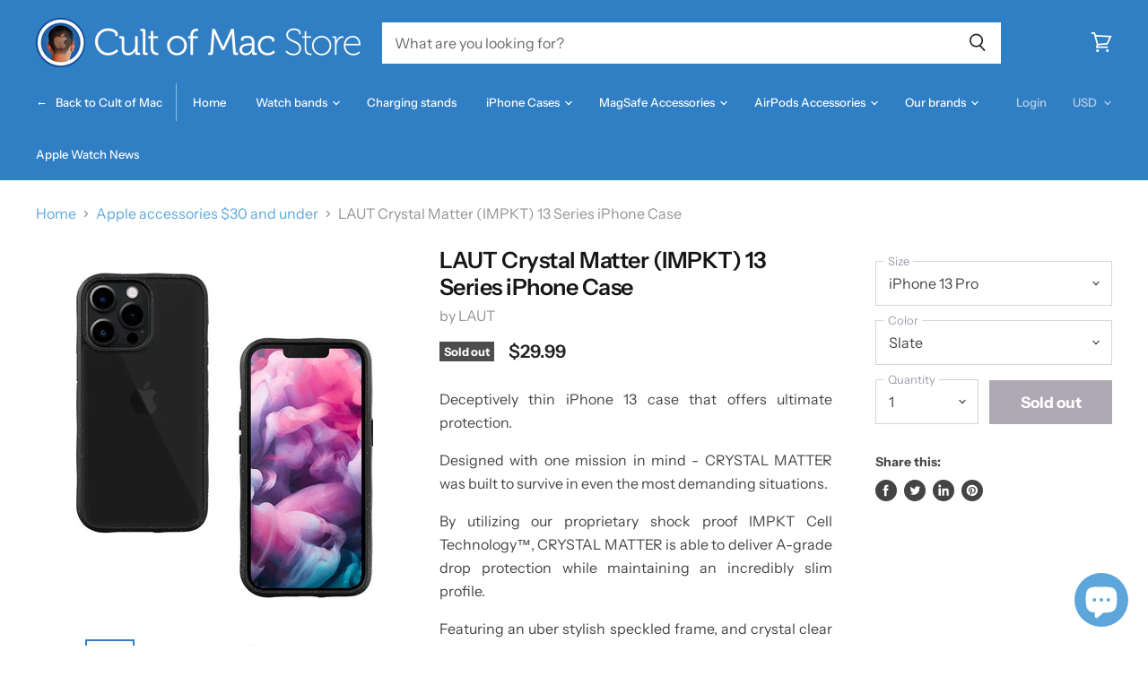

--- FILE ---
content_type: text/html; charset=utf-8
request_url: https://store.cultofmac.com/collections/apple-accessories-30-and-under/products/laut-crystal-matter-impkt-13-series-iphone-case
body_size: 64970
content:

<!doctype html>
<html class="no-js no-touch" lang="en">
  <head>
   
    <script src="//d1liekpayvooaz.cloudfront.net/apps/customizery/customizery.js?shop=cultomedia.myshopify.com"></script>
    <meta charset="utf-8">
    <meta http-equiv="x-ua-compatible" content="IE=edge">

    <link rel="preconnect" href="https://cdn.shopify.com" crossorigin>

    
      <link rel="preconnect" href="https://connect.facebook.net" crossorigin>
    
    
      <link rel="preconnect" href="https://www.google-analytics.com" crossorigin>
    



    
  <link rel="shortcut icon" href="//store.cultofmac.com/cdn/shop/files/com-logo-1000_32x32.png?v=1613778900" type="image/png">


    

     
    <meta name="viewport" content="width=device-width">

    
    

















    
    
    

    
    

    
    <meta property="og:image:alt" content="LAUT Crystal Matter (IMPKT) 13 Series iPhone Case" />
  

















    
    
    
      
      

    
<meta property="twitter:image:width" content="1200" />
    <meta property="twitter:image:height" content="1200" />
    
    
    <meta property="twitter:image:alt" content="LAUT Crystal Matter (IMPKT) 13 Series iPhone Case" />
  



    
    

    <link rel="preload" href="//store.cultofmac.com/cdn/fonts/instrument_sans/instrumentsans_n5.1ce463e1cc056566f977610764d93d4704464858.woff2" as="font" crossorigin="anonymous">

    
      <link rel="preload" as="style" href="//store.cultofmac.com/cdn/shop/t/37/assets/theme.scss.css?v=176456728151640605451765526587">
    

    <script>window.performance && window.performance.mark && window.performance.mark('shopify.content_for_header.start');</script><meta name="facebook-domain-verification" content="2fug5bqy5a4dhrugepe42dk3rw0cga">
<meta name="facebook-domain-verification" content="xiyrm1xtifzom6ollm15kg1dhjuf3c">
<meta name="google-site-verification" content="9IdO4og72X3A3zw3cQzkNbCx919SkiC9JO-RQjlx4a8">
<meta name="google-site-verification" content="-vIFymgnp5YGWVJIsTlPQlsBsQfllesoaZ473ouHAKI">
<meta id="shopify-digital-wallet" name="shopify-digital-wallet" content="/12708237/digital_wallets/dialog">
<meta name="shopify-checkout-api-token" content="0baa44a76acf233a6ba2ced016b7564b">
<meta id="in-context-paypal-metadata" data-shop-id="12708237" data-venmo-supported="false" data-environment="production" data-locale="en_US" data-paypal-v4="true" data-currency="USD">
<link rel="alternate" type="application/json+oembed" href="https://store.cultofmac.com/products/laut-crystal-matter-impkt-13-series-iphone-case.oembed">
<script async="async" src="/checkouts/internal/preloads.js?locale=en-US"></script>
<link rel="preconnect" href="https://shop.app" crossorigin="anonymous">
<script async="async" src="https://shop.app/checkouts/internal/preloads.js?locale=en-US&shop_id=12708237" crossorigin="anonymous"></script>
<script id="apple-pay-shop-capabilities" type="application/json">{"shopId":12708237,"countryCode":"US","currencyCode":"USD","merchantCapabilities":["supports3DS"],"merchantId":"gid:\/\/shopify\/Shop\/12708237","merchantName":"Cult of Mac Store","requiredBillingContactFields":["postalAddress","email","phone"],"requiredShippingContactFields":["postalAddress","email","phone"],"shippingType":"shipping","supportedNetworks":["visa","masterCard","amex","discover","elo","jcb"],"total":{"type":"pending","label":"Cult of Mac Store","amount":"1.00"},"shopifyPaymentsEnabled":true,"supportsSubscriptions":true}</script>
<script id="shopify-features" type="application/json">{"accessToken":"0baa44a76acf233a6ba2ced016b7564b","betas":["rich-media-storefront-analytics"],"domain":"store.cultofmac.com","predictiveSearch":true,"shopId":12708237,"locale":"en"}</script>
<script>var Shopify = Shopify || {};
Shopify.shop = "cultomedia.myshopify.com";
Shopify.locale = "en";
Shopify.currency = {"active":"USD","rate":"1.0"};
Shopify.country = "US";
Shopify.theme = {"name":"Cult of Mac 2.2 DEV (Superstore 2.1.1) with Ins...","id":120744575110,"schema_name":"Superstore","schema_version":"2.1.1","theme_store_id":null,"role":"main"};
Shopify.theme.handle = "null";
Shopify.theme.style = {"id":null,"handle":null};
Shopify.cdnHost = "store.cultofmac.com/cdn";
Shopify.routes = Shopify.routes || {};
Shopify.routes.root = "/";</script>
<script type="module">!function(o){(o.Shopify=o.Shopify||{}).modules=!0}(window);</script>
<script>!function(o){function n(){var o=[];function n(){o.push(Array.prototype.slice.apply(arguments))}return n.q=o,n}var t=o.Shopify=o.Shopify||{};t.loadFeatures=n(),t.autoloadFeatures=n()}(window);</script>
<script>
  window.ShopifyPay = window.ShopifyPay || {};
  window.ShopifyPay.apiHost = "shop.app\/pay";
  window.ShopifyPay.redirectState = null;
</script>
<script id="shop-js-analytics" type="application/json">{"pageType":"product"}</script>
<script defer="defer" async type="module" src="//store.cultofmac.com/cdn/shopifycloud/shop-js/modules/v2/client.init-shop-cart-sync_BT-GjEfc.en.esm.js"></script>
<script defer="defer" async type="module" src="//store.cultofmac.com/cdn/shopifycloud/shop-js/modules/v2/chunk.common_D58fp_Oc.esm.js"></script>
<script defer="defer" async type="module" src="//store.cultofmac.com/cdn/shopifycloud/shop-js/modules/v2/chunk.modal_xMitdFEc.esm.js"></script>
<script type="module">
  await import("//store.cultofmac.com/cdn/shopifycloud/shop-js/modules/v2/client.init-shop-cart-sync_BT-GjEfc.en.esm.js");
await import("//store.cultofmac.com/cdn/shopifycloud/shop-js/modules/v2/chunk.common_D58fp_Oc.esm.js");
await import("//store.cultofmac.com/cdn/shopifycloud/shop-js/modules/v2/chunk.modal_xMitdFEc.esm.js");

  window.Shopify.SignInWithShop?.initShopCartSync?.({"fedCMEnabled":true,"windoidEnabled":true});

</script>
<script defer="defer" async type="module" src="//store.cultofmac.com/cdn/shopifycloud/shop-js/modules/v2/client.payment-terms_Ci9AEqFq.en.esm.js"></script>
<script defer="defer" async type="module" src="//store.cultofmac.com/cdn/shopifycloud/shop-js/modules/v2/chunk.common_D58fp_Oc.esm.js"></script>
<script defer="defer" async type="module" src="//store.cultofmac.com/cdn/shopifycloud/shop-js/modules/v2/chunk.modal_xMitdFEc.esm.js"></script>
<script type="module">
  await import("//store.cultofmac.com/cdn/shopifycloud/shop-js/modules/v2/client.payment-terms_Ci9AEqFq.en.esm.js");
await import("//store.cultofmac.com/cdn/shopifycloud/shop-js/modules/v2/chunk.common_D58fp_Oc.esm.js");
await import("//store.cultofmac.com/cdn/shopifycloud/shop-js/modules/v2/chunk.modal_xMitdFEc.esm.js");

  
</script>
<script>
  window.Shopify = window.Shopify || {};
  if (!window.Shopify.featureAssets) window.Shopify.featureAssets = {};
  window.Shopify.featureAssets['shop-js'] = {"shop-cart-sync":["modules/v2/client.shop-cart-sync_DZOKe7Ll.en.esm.js","modules/v2/chunk.common_D58fp_Oc.esm.js","modules/v2/chunk.modal_xMitdFEc.esm.js"],"init-fed-cm":["modules/v2/client.init-fed-cm_B6oLuCjv.en.esm.js","modules/v2/chunk.common_D58fp_Oc.esm.js","modules/v2/chunk.modal_xMitdFEc.esm.js"],"shop-cash-offers":["modules/v2/client.shop-cash-offers_D2sdYoxE.en.esm.js","modules/v2/chunk.common_D58fp_Oc.esm.js","modules/v2/chunk.modal_xMitdFEc.esm.js"],"shop-login-button":["modules/v2/client.shop-login-button_QeVjl5Y3.en.esm.js","modules/v2/chunk.common_D58fp_Oc.esm.js","modules/v2/chunk.modal_xMitdFEc.esm.js"],"pay-button":["modules/v2/client.pay-button_DXTOsIq6.en.esm.js","modules/v2/chunk.common_D58fp_Oc.esm.js","modules/v2/chunk.modal_xMitdFEc.esm.js"],"shop-button":["modules/v2/client.shop-button_DQZHx9pm.en.esm.js","modules/v2/chunk.common_D58fp_Oc.esm.js","modules/v2/chunk.modal_xMitdFEc.esm.js"],"avatar":["modules/v2/client.avatar_BTnouDA3.en.esm.js"],"init-windoid":["modules/v2/client.init-windoid_CR1B-cfM.en.esm.js","modules/v2/chunk.common_D58fp_Oc.esm.js","modules/v2/chunk.modal_xMitdFEc.esm.js"],"init-shop-for-new-customer-accounts":["modules/v2/client.init-shop-for-new-customer-accounts_C_vY_xzh.en.esm.js","modules/v2/client.shop-login-button_QeVjl5Y3.en.esm.js","modules/v2/chunk.common_D58fp_Oc.esm.js","modules/v2/chunk.modal_xMitdFEc.esm.js"],"init-shop-email-lookup-coordinator":["modules/v2/client.init-shop-email-lookup-coordinator_BI7n9ZSv.en.esm.js","modules/v2/chunk.common_D58fp_Oc.esm.js","modules/v2/chunk.modal_xMitdFEc.esm.js"],"init-shop-cart-sync":["modules/v2/client.init-shop-cart-sync_BT-GjEfc.en.esm.js","modules/v2/chunk.common_D58fp_Oc.esm.js","modules/v2/chunk.modal_xMitdFEc.esm.js"],"shop-toast-manager":["modules/v2/client.shop-toast-manager_DiYdP3xc.en.esm.js","modules/v2/chunk.common_D58fp_Oc.esm.js","modules/v2/chunk.modal_xMitdFEc.esm.js"],"init-customer-accounts":["modules/v2/client.init-customer-accounts_D9ZNqS-Q.en.esm.js","modules/v2/client.shop-login-button_QeVjl5Y3.en.esm.js","modules/v2/chunk.common_D58fp_Oc.esm.js","modules/v2/chunk.modal_xMitdFEc.esm.js"],"init-customer-accounts-sign-up":["modules/v2/client.init-customer-accounts-sign-up_iGw4briv.en.esm.js","modules/v2/client.shop-login-button_QeVjl5Y3.en.esm.js","modules/v2/chunk.common_D58fp_Oc.esm.js","modules/v2/chunk.modal_xMitdFEc.esm.js"],"shop-follow-button":["modules/v2/client.shop-follow-button_CqMgW2wH.en.esm.js","modules/v2/chunk.common_D58fp_Oc.esm.js","modules/v2/chunk.modal_xMitdFEc.esm.js"],"checkout-modal":["modules/v2/client.checkout-modal_xHeaAweL.en.esm.js","modules/v2/chunk.common_D58fp_Oc.esm.js","modules/v2/chunk.modal_xMitdFEc.esm.js"],"shop-login":["modules/v2/client.shop-login_D91U-Q7h.en.esm.js","modules/v2/chunk.common_D58fp_Oc.esm.js","modules/v2/chunk.modal_xMitdFEc.esm.js"],"lead-capture":["modules/v2/client.lead-capture_BJmE1dJe.en.esm.js","modules/v2/chunk.common_D58fp_Oc.esm.js","modules/v2/chunk.modal_xMitdFEc.esm.js"],"payment-terms":["modules/v2/client.payment-terms_Ci9AEqFq.en.esm.js","modules/v2/chunk.common_D58fp_Oc.esm.js","modules/v2/chunk.modal_xMitdFEc.esm.js"]};
</script>
<script>(function() {
  var isLoaded = false;
  function asyncLoad() {
    if (isLoaded) return;
    isLoaded = true;
    var urls = ["\/\/d1liekpayvooaz.cloudfront.net\/apps\/customizery\/customizery.js?shop=cultomedia.myshopify.com","\/\/secure.apps.shappify.com\/apps\/bundle\/generate_bundle.php?shop=cultomedia.myshopify.com","https:\/\/api.getinstabadge.com\/static\/instabadge.js?shop=cultomedia.myshopify.com","https:\/\/bundles.staging.boldapps.net\/bundles_install_check.js?shop=cultomedia.myshopify.com","https:\/\/cdn.nfcube.com\/instafeed-f5f79fa68fa98cacc7956f1884943b33.js?shop=cultomedia.myshopify.com","https:\/\/cdn.shopify.com\/s\/files\/1\/1270\/8237\/t\/37\/assets\/yoast-active-script.js?v=1656626296\u0026shop=cultomedia.myshopify.com"];
    for (var i = 0; i < urls.length; i++) {
      var s = document.createElement('script');
      s.type = 'text/javascript';
      s.async = true;
      s.src = urls[i];
      var x = document.getElementsByTagName('script')[0];
      x.parentNode.insertBefore(s, x);
    }
  };
  if(window.attachEvent) {
    window.attachEvent('onload', asyncLoad);
  } else {
    window.addEventListener('load', asyncLoad, false);
  }
})();</script>
<script id="__st">var __st={"a":12708237,"offset":-28800,"reqid":"f05a55b9-cd90-4407-aebf-6cd6a0ce6745-1769201215","pageurl":"store.cultofmac.com\/collections\/apple-accessories-30-and-under\/products\/laut-crystal-matter-impkt-13-series-iphone-case","u":"83a1e9cbda68","p":"product","rtyp":"product","rid":6624989905030};</script>
<script>window.ShopifyPaypalV4VisibilityTracking = true;</script>
<script id="captcha-bootstrap">!function(){'use strict';const t='contact',e='account',n='new_comment',o=[[t,t],['blogs',n],['comments',n],[t,'customer']],c=[[e,'customer_login'],[e,'guest_login'],[e,'recover_customer_password'],[e,'create_customer']],r=t=>t.map((([t,e])=>`form[action*='/${t}']:not([data-nocaptcha='true']) input[name='form_type'][value='${e}']`)).join(','),a=t=>()=>t?[...document.querySelectorAll(t)].map((t=>t.form)):[];function s(){const t=[...o],e=r(t);return a(e)}const i='password',u='form_key',d=['recaptcha-v3-token','g-recaptcha-response','h-captcha-response',i],f=()=>{try{return window.sessionStorage}catch{return}},m='__shopify_v',_=t=>t.elements[u];function p(t,e,n=!1){try{const o=window.sessionStorage,c=JSON.parse(o.getItem(e)),{data:r}=function(t){const{data:e,action:n}=t;return t[m]||n?{data:e,action:n}:{data:t,action:n}}(c);for(const[e,n]of Object.entries(r))t.elements[e]&&(t.elements[e].value=n);n&&o.removeItem(e)}catch(o){console.error('form repopulation failed',{error:o})}}const l='form_type',E='cptcha';function T(t){t.dataset[E]=!0}const w=window,h=w.document,L='Shopify',v='ce_forms',y='captcha';let A=!1;((t,e)=>{const n=(g='f06e6c50-85a8-45c8-87d0-21a2b65856fe',I='https://cdn.shopify.com/shopifycloud/storefront-forms-hcaptcha/ce_storefront_forms_captcha_hcaptcha.v1.5.2.iife.js',D={infoText:'Protected by hCaptcha',privacyText:'Privacy',termsText:'Terms'},(t,e,n)=>{const o=w[L][v],c=o.bindForm;if(c)return c(t,g,e,D).then(n);var r;o.q.push([[t,g,e,D],n]),r=I,A||(h.body.append(Object.assign(h.createElement('script'),{id:'captcha-provider',async:!0,src:r})),A=!0)});var g,I,D;w[L]=w[L]||{},w[L][v]=w[L][v]||{},w[L][v].q=[],w[L][y]=w[L][y]||{},w[L][y].protect=function(t,e){n(t,void 0,e),T(t)},Object.freeze(w[L][y]),function(t,e,n,w,h,L){const[v,y,A,g]=function(t,e,n){const i=e?o:[],u=t?c:[],d=[...i,...u],f=r(d),m=r(i),_=r(d.filter((([t,e])=>n.includes(e))));return[a(f),a(m),a(_),s()]}(w,h,L),I=t=>{const e=t.target;return e instanceof HTMLFormElement?e:e&&e.form},D=t=>v().includes(t);t.addEventListener('submit',(t=>{const e=I(t);if(!e)return;const n=D(e)&&!e.dataset.hcaptchaBound&&!e.dataset.recaptchaBound,o=_(e),c=g().includes(e)&&(!o||!o.value);(n||c)&&t.preventDefault(),c&&!n&&(function(t){try{if(!f())return;!function(t){const e=f();if(!e)return;const n=_(t);if(!n)return;const o=n.value;o&&e.removeItem(o)}(t);const e=Array.from(Array(32),(()=>Math.random().toString(36)[2])).join('');!function(t,e){_(t)||t.append(Object.assign(document.createElement('input'),{type:'hidden',name:u})),t.elements[u].value=e}(t,e),function(t,e){const n=f();if(!n)return;const o=[...t.querySelectorAll(`input[type='${i}']`)].map((({name:t})=>t)),c=[...d,...o],r={};for(const[a,s]of new FormData(t).entries())c.includes(a)||(r[a]=s);n.setItem(e,JSON.stringify({[m]:1,action:t.action,data:r}))}(t,e)}catch(e){console.error('failed to persist form',e)}}(e),e.submit())}));const S=(t,e)=>{t&&!t.dataset[E]&&(n(t,e.some((e=>e===t))),T(t))};for(const o of['focusin','change'])t.addEventListener(o,(t=>{const e=I(t);D(e)&&S(e,y())}));const B=e.get('form_key'),M=e.get(l),P=B&&M;t.addEventListener('DOMContentLoaded',(()=>{const t=y();if(P)for(const e of t)e.elements[l].value===M&&p(e,B);[...new Set([...A(),...v().filter((t=>'true'===t.dataset.shopifyCaptcha))])].forEach((e=>S(e,t)))}))}(h,new URLSearchParams(w.location.search),n,t,e,['guest_login'])})(!0,!0)}();</script>
<script integrity="sha256-4kQ18oKyAcykRKYeNunJcIwy7WH5gtpwJnB7kiuLZ1E=" data-source-attribution="shopify.loadfeatures" defer="defer" src="//store.cultofmac.com/cdn/shopifycloud/storefront/assets/storefront/load_feature-a0a9edcb.js" crossorigin="anonymous"></script>
<script crossorigin="anonymous" defer="defer" src="//store.cultofmac.com/cdn/shopifycloud/storefront/assets/shopify_pay/storefront-65b4c6d7.js?v=20250812"></script>
<script data-source-attribution="shopify.dynamic_checkout.dynamic.init">var Shopify=Shopify||{};Shopify.PaymentButton=Shopify.PaymentButton||{isStorefrontPortableWallets:!0,init:function(){window.Shopify.PaymentButton.init=function(){};var t=document.createElement("script");t.src="https://store.cultofmac.com/cdn/shopifycloud/portable-wallets/latest/portable-wallets.en.js",t.type="module",document.head.appendChild(t)}};
</script>
<script data-source-attribution="shopify.dynamic_checkout.buyer_consent">
  function portableWalletsHideBuyerConsent(e){var t=document.getElementById("shopify-buyer-consent"),n=document.getElementById("shopify-subscription-policy-button");t&&n&&(t.classList.add("hidden"),t.setAttribute("aria-hidden","true"),n.removeEventListener("click",e))}function portableWalletsShowBuyerConsent(e){var t=document.getElementById("shopify-buyer-consent"),n=document.getElementById("shopify-subscription-policy-button");t&&n&&(t.classList.remove("hidden"),t.removeAttribute("aria-hidden"),n.addEventListener("click",e))}window.Shopify?.PaymentButton&&(window.Shopify.PaymentButton.hideBuyerConsent=portableWalletsHideBuyerConsent,window.Shopify.PaymentButton.showBuyerConsent=portableWalletsShowBuyerConsent);
</script>
<script data-source-attribution="shopify.dynamic_checkout.cart.bootstrap">document.addEventListener("DOMContentLoaded",(function(){function t(){return document.querySelector("shopify-accelerated-checkout-cart, shopify-accelerated-checkout")}if(t())Shopify.PaymentButton.init();else{new MutationObserver((function(e,n){t()&&(Shopify.PaymentButton.init(),n.disconnect())})).observe(document.body,{childList:!0,subtree:!0})}}));
</script>
<link id="shopify-accelerated-checkout-styles" rel="stylesheet" media="screen" href="https://store.cultofmac.com/cdn/shopifycloud/portable-wallets/latest/accelerated-checkout-backwards-compat.css" crossorigin="anonymous">
<style id="shopify-accelerated-checkout-cart">
        #shopify-buyer-consent {
  margin-top: 1em;
  display: inline-block;
  width: 100%;
}

#shopify-buyer-consent.hidden {
  display: none;
}

#shopify-subscription-policy-button {
  background: none;
  border: none;
  padding: 0;
  text-decoration: underline;
  font-size: inherit;
  cursor: pointer;
}

#shopify-subscription-policy-button::before {
  box-shadow: none;
}

      </style>

<script>window.performance && window.performance.mark && window.performance.mark('shopify.content_for_header.end');</script>
    
 
      
<!-- Start of Judge.me Core -->
<link rel="dns-prefetch" href="https://cdn.judge.me/">
<script data-cfasync='false' class='jdgm-settings-script'>window.jdgmSettings={"pagination":5,"disable_web_reviews":false,"badge_no_review_text":"No reviews","badge_n_reviews_text":"{{ n }} review/reviews","badge_star_color":"#5da6db","hide_badge_preview_if_no_reviews":true,"badge_hide_text":false,"enforce_center_preview_badge":false,"widget_title":"Customer Reviews","widget_open_form_text":"Write a review","widget_close_form_text":"Cancel review","widget_refresh_page_text":"Refresh page","widget_summary_text":"Based on {{ number_of_reviews }} review/reviews","widget_no_review_text":"Be the first to write a review","widget_name_field_text":"Display name","widget_verified_name_field_text":"Verified Name (public)","widget_name_placeholder_text":"Display name","widget_required_field_error_text":"This field is required.","widget_email_field_text":"Email address","widget_verified_email_field_text":"Verified Email (private, can not be edited)","widget_email_placeholder_text":"Your email address","widget_email_field_error_text":"Please enter a valid email address.","widget_rating_field_text":"Rating","widget_review_title_field_text":"Review Title","widget_review_title_placeholder_text":"Give your review a title","widget_review_body_field_text":"Review content","widget_review_body_placeholder_text":"Start writing here...","widget_pictures_field_text":"Picture/Video (optional)","widget_submit_review_text":"Submit Review","widget_submit_verified_review_text":"Submit Verified Review","widget_submit_success_msg_with_auto_publish":"Thank you! Please refresh the page in a few moments to see your review. You can remove or edit your review by logging into \u003ca href='https://judge.me/login' target='_blank' rel='nofollow noopener'\u003eJudge.me\u003c/a\u003e","widget_submit_success_msg_no_auto_publish":"Thank you! Your review will be published as soon as it is approved by the shop admin. You can remove or edit your review by logging into \u003ca href='https://judge.me/login' target='_blank' rel='nofollow noopener'\u003eJudge.me\u003c/a\u003e","widget_show_default_reviews_out_of_total_text":"Showing {{ n_reviews_shown }} out of {{ n_reviews }} reviews.","widget_show_all_link_text":"Show all","widget_show_less_link_text":"Show less","widget_author_said_text":"{{ reviewer_name }} said:","widget_days_text":"{{ n }} days ago","widget_weeks_text":"{{ n }} week/weeks ago","widget_months_text":"{{ n }} month/months ago","widget_years_text":"{{ n }} year/years ago","widget_yesterday_text":"Yesterday","widget_today_text":"Today","widget_replied_text":"\u003e\u003e {{ shop_name }} replied:","widget_read_more_text":"Read more","widget_reviewer_name_as_initial":"","widget_rating_filter_color":"","widget_rating_filter_see_all_text":"See all reviews","widget_sorting_most_recent_text":"Most Recent","widget_sorting_highest_rating_text":"Highest Rating","widget_sorting_lowest_rating_text":"Lowest Rating","widget_sorting_with_pictures_text":"Only Pictures","widget_sorting_most_helpful_text":"Most Helpful","widget_open_question_form_text":"Ask a question","widget_reviews_subtab_text":"Reviews","widget_questions_subtab_text":"Questions","widget_question_label_text":"Question","widget_answer_label_text":"Answer","widget_question_placeholder_text":"Write your question here","widget_submit_question_text":"Submit Question","widget_question_submit_success_text":"Thank you for your question! We will notify you once it gets answered.","widget_star_color":"#5da6db","verified_badge_text":"Verified","verified_badge_bg_color":"","verified_badge_text_color":"","verified_badge_placement":"left-of-reviewer-name","widget_review_max_height":"","widget_hide_border":false,"widget_social_share":false,"widget_thumb":false,"widget_review_location_show":false,"widget_location_format":"country_iso_code","all_reviews_include_out_of_store_products":true,"all_reviews_out_of_store_text":"(out of store)","all_reviews_pagination":100,"all_reviews_product_name_prefix_text":"about","enable_review_pictures":false,"enable_question_anwser":true,"widget_theme":"leex","review_date_format":"mm/dd/yyyy","default_sort_method":"most-recent","widget_product_reviews_subtab_text":"Product Reviews","widget_shop_reviews_subtab_text":"Shop Reviews","widget_other_products_reviews_text":"Reviews for other products","widget_store_reviews_subtab_text":"Store reviews","widget_no_store_reviews_text":"This store hasn't received any reviews yet","widget_web_restriction_product_reviews_text":"This product hasn't received any reviews yet","widget_no_items_text":"No items found","widget_show_more_text":"Show more","widget_write_a_store_review_text":"Write a Store Review","widget_other_languages_heading":"Reviews in Other Languages","widget_translate_review_text":"Translate review to {{ language }}","widget_translating_review_text":"Translating...","widget_show_original_translation_text":"Show original ({{ language }})","widget_translate_review_failed_text":"Review couldn't be translated.","widget_translate_review_retry_text":"Retry","widget_translate_review_try_again_later_text":"Try again later","show_product_url_for_grouped_product":false,"widget_sorting_pictures_first_text":"Pictures First","show_pictures_on_all_rev_page_mobile":false,"show_pictures_on_all_rev_page_desktop":false,"floating_tab_hide_mobile_install_preference":true,"floating_tab_button_name":"★ Customer reviews","floating_tab_title":"Let customers speak for us","floating_tab_button_color":"#ffffff","floating_tab_button_background_color":"#307ec3","floating_tab_url":"","floating_tab_url_enabled":false,"floating_tab_tab_style":"text","all_reviews_text_badge_text":"Customers rate us {{ shop.metafields.judgeme.all_reviews_rating | round: 1 }}/5 based on {{ shop.metafields.judgeme.all_reviews_count }} reviews.","all_reviews_text_badge_text_branded_style":"{{ shop.metafields.judgeme.all_reviews_rating | round: 1 }} out of 5 stars based on {{ shop.metafields.judgeme.all_reviews_count }} reviews","is_all_reviews_text_badge_a_link":false,"show_stars_for_all_reviews_text_badge":false,"all_reviews_text_badge_url":"","all_reviews_text_style":"text","all_reviews_text_color_style":"judgeme_brand_color","all_reviews_text_color":"#108474","all_reviews_text_show_jm_brand":true,"featured_carousel_show_header":true,"featured_carousel_title":"Let customers speak for us","testimonials_carousel_title":"Customers are saying","videos_carousel_title":"Real customer stories","cards_carousel_title":"Customers are saying","featured_carousel_count_text":"from {{ n }} reviews","featured_carousel_add_link_to_all_reviews_page":false,"featured_carousel_url":"","featured_carousel_show_images":true,"featured_carousel_autoslide_interval":5,"featured_carousel_arrows_on_the_sides":false,"featured_carousel_height":250,"featured_carousel_width":80,"featured_carousel_image_size":0,"featured_carousel_image_height":250,"featured_carousel_arrow_color":"#eeeeee","verified_count_badge_style":"vintage","verified_count_badge_orientation":"horizontal","verified_count_badge_color_style":"judgeme_brand_color","verified_count_badge_color":"#108474","is_verified_count_badge_a_link":false,"verified_count_badge_url":"","verified_count_badge_show_jm_brand":true,"widget_rating_preset_default":5,"widget_first_sub_tab":"product-reviews","widget_show_histogram":true,"widget_histogram_use_custom_color":false,"widget_pagination_use_custom_color":false,"widget_star_use_custom_color":true,"widget_verified_badge_use_custom_color":false,"widget_write_review_use_custom_color":false,"picture_reminder_submit_button":"Upload Pictures","enable_review_videos":false,"mute_video_by_default":false,"widget_sorting_videos_first_text":"Videos First","widget_review_pending_text":"Pending","featured_carousel_items_for_large_screen":3,"social_share_options_order":"Facebook,Twitter","remove_microdata_snippet":false,"disable_json_ld":false,"enable_json_ld_products":false,"preview_badge_show_question_text":true,"preview_badge_no_question_text":"No questions","preview_badge_n_question_text":"{{ number_of_questions }} question/questions","qa_badge_show_icon":true,"qa_badge_icon_color":"#5da6db","qa_badge_position":"same-row","remove_judgeme_branding":true,"widget_add_search_bar":false,"widget_search_bar_placeholder":"Search","widget_sorting_verified_only_text":"Verified only","featured_carousel_theme":"default","featured_carousel_show_rating":true,"featured_carousel_show_title":true,"featured_carousel_show_body":true,"featured_carousel_show_date":false,"featured_carousel_show_reviewer":true,"featured_carousel_show_product":false,"featured_carousel_header_background_color":"#108474","featured_carousel_header_text_color":"#ffffff","featured_carousel_name_product_separator":"reviewed","featured_carousel_full_star_background":"#108474","featured_carousel_empty_star_background":"#dadada","featured_carousel_vertical_theme_background":"#f9fafb","featured_carousel_verified_badge_enable":false,"featured_carousel_verified_badge_color":"#108474","featured_carousel_border_style":"round","featured_carousel_review_line_length_limit":3,"featured_carousel_more_reviews_button_text":"Read more reviews","featured_carousel_view_product_button_text":"View product","all_reviews_page_load_reviews_on":"scroll","all_reviews_page_load_more_text":"Load More Reviews","disable_fb_tab_reviews":false,"enable_ajax_cdn_cache":false,"widget_public_name_text":"displayed publicly like","default_reviewer_name":"John Smith","default_reviewer_name_has_non_latin":true,"widget_reviewer_anonymous":"Anonymous","medals_widget_title":"Judge.me Review Medals","medals_widget_background_color":"#f9fafb","medals_widget_position":"footer_all_pages","medals_widget_border_color":"#f9fafb","medals_widget_verified_text_position":"left","medals_widget_use_monochromatic_version":false,"medals_widget_elements_color":"#108474","show_reviewer_avatar":true,"widget_invalid_yt_video_url_error_text":"Not a YouTube video URL","widget_max_length_field_error_text":"Please enter no more than {0} characters.","widget_show_country_flag":false,"widget_show_collected_via_shop_app":true,"widget_verified_by_shop_badge_style":"light","widget_verified_by_shop_text":"Verified by Shop","widget_show_photo_gallery":false,"widget_load_with_code_splitting":true,"widget_ugc_install_preference":false,"widget_ugc_title":"Made by us, Shared by you","widget_ugc_subtitle":"Tag us to see your picture featured in our page","widget_ugc_arrows_color":"#ffffff","widget_ugc_primary_button_text":"Buy Now","widget_ugc_primary_button_background_color":"#108474","widget_ugc_primary_button_text_color":"#ffffff","widget_ugc_primary_button_border_width":"0","widget_ugc_primary_button_border_style":"none","widget_ugc_primary_button_border_color":"#108474","widget_ugc_primary_button_border_radius":"25","widget_ugc_secondary_button_text":"Load More","widget_ugc_secondary_button_background_color":"#ffffff","widget_ugc_secondary_button_text_color":"#108474","widget_ugc_secondary_button_border_width":"2","widget_ugc_secondary_button_border_style":"solid","widget_ugc_secondary_button_border_color":"#108474","widget_ugc_secondary_button_border_radius":"25","widget_ugc_reviews_button_text":"View Reviews","widget_ugc_reviews_button_background_color":"#ffffff","widget_ugc_reviews_button_text_color":"#108474","widget_ugc_reviews_button_border_width":"2","widget_ugc_reviews_button_border_style":"solid","widget_ugc_reviews_button_border_color":"#108474","widget_ugc_reviews_button_border_radius":"25","widget_ugc_reviews_button_link_to":"judgeme-reviews-page","widget_ugc_show_post_date":true,"widget_ugc_max_width":"800","widget_rating_metafield_value_type":true,"widget_primary_color":"#108474","widget_enable_secondary_color":false,"widget_secondary_color":"#edf5f5","widget_summary_average_rating_text":"{{ average_rating }} out of 5","widget_media_grid_title":"Customer photos \u0026 videos","widget_media_grid_see_more_text":"See more","widget_round_style":false,"widget_show_product_medals":true,"widget_verified_by_judgeme_text":"Verified by Judge.me","widget_show_store_medals":true,"widget_verified_by_judgeme_text_in_store_medals":"Verified by Judge.me","widget_media_field_exceed_quantity_message":"Sorry, we can only accept {{ max_media }} for one review.","widget_media_field_exceed_limit_message":"{{ file_name }} is too large, please select a {{ media_type }} less than {{ size_limit }}MB.","widget_review_submitted_text":"Review Submitted!","widget_question_submitted_text":"Question Submitted!","widget_close_form_text_question":"Cancel","widget_write_your_answer_here_text":"Write your answer here","widget_enabled_branded_link":true,"widget_show_collected_by_judgeme":false,"widget_reviewer_name_color":"","widget_write_review_text_color":"","widget_write_review_bg_color":"","widget_collected_by_judgeme_text":"collected by Judge.me","widget_pagination_type":"standard","widget_load_more_text":"Load More","widget_load_more_color":"#108474","widget_full_review_text":"Full Review","widget_read_more_reviews_text":"Read More Reviews","widget_read_questions_text":"Read Questions","widget_questions_and_answers_text":"Questions \u0026 Answers","widget_verified_by_text":"Verified by","widget_verified_text":"Verified","widget_number_of_reviews_text":"{{ number_of_reviews }} reviews","widget_back_button_text":"Back","widget_next_button_text":"Next","widget_custom_forms_filter_button":"Filters","custom_forms_style":"vertical","widget_show_review_information":false,"how_reviews_are_collected":"How reviews are collected?","widget_show_review_keywords":false,"widget_gdpr_statement":"How we use your data: We'll only contact you about the review you left, and only if necessary. By submitting your review, you agree to Judge.me's \u003ca href='https://judge.me/terms' target='_blank' rel='nofollow noopener'\u003eterms\u003c/a\u003e, \u003ca href='https://judge.me/privacy' target='_blank' rel='nofollow noopener'\u003eprivacy\u003c/a\u003e and \u003ca href='https://judge.me/content-policy' target='_blank' rel='nofollow noopener'\u003econtent\u003c/a\u003e policies.","widget_multilingual_sorting_enabled":false,"widget_translate_review_content_enabled":false,"widget_translate_review_content_method":"manual","popup_widget_review_selection":"automatically_with_pictures","popup_widget_round_border_style":true,"popup_widget_show_title":true,"popup_widget_show_body":true,"popup_widget_show_reviewer":false,"popup_widget_show_product":true,"popup_widget_show_pictures":true,"popup_widget_use_review_picture":true,"popup_widget_show_on_home_page":true,"popup_widget_show_on_product_page":true,"popup_widget_show_on_collection_page":true,"popup_widget_show_on_cart_page":true,"popup_widget_position":"bottom_left","popup_widget_first_review_delay":5,"popup_widget_duration":5,"popup_widget_interval":5,"popup_widget_review_count":5,"popup_widget_hide_on_mobile":true,"review_snippet_widget_round_border_style":true,"review_snippet_widget_card_color":"#FFFFFF","review_snippet_widget_slider_arrows_background_color":"#FFFFFF","review_snippet_widget_slider_arrows_color":"#000000","review_snippet_widget_star_color":"#108474","show_product_variant":false,"all_reviews_product_variant_label_text":"Variant: ","widget_show_verified_branding":false,"widget_ai_summary_title":"Customers say","widget_ai_summary_disclaimer":"AI-powered review summary based on recent customer reviews","widget_show_ai_summary":false,"widget_show_ai_summary_bg":false,"widget_show_review_title_input":true,"redirect_reviewers_invited_via_email":"review_widget","request_store_review_after_product_review":false,"request_review_other_products_in_order":false,"review_form_color_scheme":"default","review_form_corner_style":"square","review_form_star_color":{},"review_form_text_color":"#333333","review_form_background_color":"#ffffff","review_form_field_background_color":"#fafafa","review_form_button_color":{},"review_form_button_text_color":"#ffffff","review_form_modal_overlay_color":"#000000","review_content_screen_title_text":"How would you rate this product?","review_content_introduction_text":"We would love it if you would share a bit about your experience.","store_review_form_title_text":"How would you rate this store?","store_review_form_introduction_text":"We would love it if you would share a bit about your experience.","show_review_guidance_text":true,"one_star_review_guidance_text":"Poor","five_star_review_guidance_text":"Great","customer_information_screen_title_text":"About you","customer_information_introduction_text":"Please tell us more about you.","custom_questions_screen_title_text":"Your experience in more detail","custom_questions_introduction_text":"Here are a few questions to help us understand more about your experience.","review_submitted_screen_title_text":"Thanks for your review!","review_submitted_screen_thank_you_text":"We are processing it and it will appear on the store soon.","review_submitted_screen_email_verification_text":"Please confirm your email by clicking the link we just sent you. This helps us keep reviews authentic.","review_submitted_request_store_review_text":"Would you like to share your experience of shopping with us?","review_submitted_review_other_products_text":"Would you like to review these products?","store_review_screen_title_text":"Would you like to share your experience of shopping with us?","store_review_introduction_text":"We value your feedback and use it to improve. Please share any thoughts or suggestions you have.","reviewer_media_screen_title_picture_text":"Share a picture","reviewer_media_introduction_picture_text":"Upload a photo to support your review.","reviewer_media_screen_title_video_text":"Share a video","reviewer_media_introduction_video_text":"Upload a video to support your review.","reviewer_media_screen_title_picture_or_video_text":"Share a picture or video","reviewer_media_introduction_picture_or_video_text":"Upload a photo or video to support your review.","reviewer_media_youtube_url_text":"Paste your Youtube URL here","advanced_settings_next_step_button_text":"Next","advanced_settings_close_review_button_text":"Close","modal_write_review_flow":false,"write_review_flow_required_text":"Required","write_review_flow_privacy_message_text":"We respect your privacy.","write_review_flow_anonymous_text":"Post review as anonymous","write_review_flow_visibility_text":"This won't be visible to other customers.","write_review_flow_multiple_selection_help_text":"Select as many as you like","write_review_flow_single_selection_help_text":"Select one option","write_review_flow_required_field_error_text":"This field is required","write_review_flow_invalid_email_error_text":"Please enter a valid email address","write_review_flow_max_length_error_text":"Max. {{ max_length }} characters.","write_review_flow_media_upload_text":"\u003cb\u003eClick to upload\u003c/b\u003e or drag and drop","write_review_flow_gdpr_statement":"We'll only contact you about your review if necessary. By submitting your review, you agree to our \u003ca href='https://judge.me/terms' target='_blank' rel='nofollow noopener'\u003eterms and conditions\u003c/a\u003e and \u003ca href='https://judge.me/privacy' target='_blank' rel='nofollow noopener'\u003eprivacy policy\u003c/a\u003e.","rating_only_reviews_enabled":false,"show_negative_reviews_help_screen":false,"new_review_flow_help_screen_rating_threshold":3,"negative_review_resolution_screen_title_text":"Tell us more","negative_review_resolution_text":"Your experience matters to us. If there were issues with your purchase, we're here to help. Feel free to reach out to us, we'd love the opportunity to make things right.","negative_review_resolution_button_text":"Contact us","negative_review_resolution_proceed_with_review_text":"Leave a review","negative_review_resolution_subject":"Issue with purchase from {{ shop_name }}.{{ order_name }}","preview_badge_collection_page_install_status":false,"widget_review_custom_css":"","preview_badge_custom_css":"","preview_badge_stars_count":"5-stars","featured_carousel_custom_css":"","floating_tab_custom_css":"","all_reviews_widget_custom_css":"","medals_widget_custom_css":"","verified_badge_custom_css":"","all_reviews_text_custom_css":"","transparency_badges_collected_via_store_invite":false,"transparency_badges_from_another_provider":false,"transparency_badges_collected_from_store_visitor":false,"transparency_badges_collected_by_verified_review_provider":false,"transparency_badges_earned_reward":false,"transparency_badges_collected_via_store_invite_text":"Review collected via store invitation","transparency_badges_from_another_provider_text":"Review collected from another provider","transparency_badges_collected_from_store_visitor_text":"Review collected from a store visitor","transparency_badges_written_in_google_text":"Review written in Google","transparency_badges_written_in_etsy_text":"Review written in Etsy","transparency_badges_written_in_shop_app_text":"Review written in Shop App","transparency_badges_earned_reward_text":"Review earned a reward for future purchase","product_review_widget_per_page":10,"widget_store_review_label_text":"Review about the store","checkout_comment_extension_title_on_product_page":"Customer Comments","checkout_comment_extension_num_latest_comment_show":5,"checkout_comment_extension_format":"name_and_timestamp","checkout_comment_customer_name":"last_initial","checkout_comment_comment_notification":true,"preview_badge_collection_page_install_preference":true,"preview_badge_home_page_install_preference":true,"preview_badge_product_page_install_preference":true,"review_widget_install_preference":"","review_carousel_install_preference":false,"floating_reviews_tab_install_preference":"bottom","verified_reviews_count_badge_install_preference":false,"all_reviews_text_install_preference":false,"review_widget_best_location":true,"judgeme_medals_install_preference":false,"review_widget_revamp_enabled":false,"review_widget_qna_enabled":false,"review_widget_header_theme":"minimal","review_widget_widget_title_enabled":true,"review_widget_header_text_size":"medium","review_widget_header_text_weight":"regular","review_widget_average_rating_style":"compact","review_widget_bar_chart_enabled":true,"review_widget_bar_chart_type":"numbers","review_widget_bar_chart_style":"standard","review_widget_expanded_media_gallery_enabled":false,"review_widget_reviews_section_theme":"standard","review_widget_image_style":"thumbnails","review_widget_review_image_ratio":"square","review_widget_stars_size":"medium","review_widget_verified_badge":"standard_text","review_widget_review_title_text_size":"medium","review_widget_review_text_size":"medium","review_widget_review_text_length":"medium","review_widget_number_of_columns_desktop":3,"review_widget_carousel_transition_speed":5,"review_widget_custom_questions_answers_display":"always","review_widget_button_text_color":"#FFFFFF","review_widget_text_color":"#000000","review_widget_lighter_text_color":"#7B7B7B","review_widget_corner_styling":"soft","review_widget_review_word_singular":"review","review_widget_review_word_plural":"reviews","review_widget_voting_label":"Helpful?","review_widget_shop_reply_label":"Reply from {{ shop_name }}:","review_widget_filters_title":"Filters","qna_widget_question_word_singular":"Question","qna_widget_question_word_plural":"Questions","qna_widget_answer_reply_label":"Answer from {{ answerer_name }}:","qna_content_screen_title_text":"Ask a question about this product","qna_widget_question_required_field_error_text":"Please enter your question.","qna_widget_flow_gdpr_statement":"We'll only contact you about your question if necessary. By submitting your question, you agree to our \u003ca href='https://judge.me/terms' target='_blank' rel='nofollow noopener'\u003eterms and conditions\u003c/a\u003e and \u003ca href='https://judge.me/privacy' target='_blank' rel='nofollow noopener'\u003eprivacy policy\u003c/a\u003e.","qna_widget_question_submitted_text":"Thanks for your question!","qna_widget_close_form_text_question":"Close","qna_widget_question_submit_success_text":"We’ll notify you by email when your question is answered.","all_reviews_widget_v2025_enabled":false,"all_reviews_widget_v2025_header_theme":"default","all_reviews_widget_v2025_widget_title_enabled":true,"all_reviews_widget_v2025_header_text_size":"medium","all_reviews_widget_v2025_header_text_weight":"regular","all_reviews_widget_v2025_average_rating_style":"compact","all_reviews_widget_v2025_bar_chart_enabled":true,"all_reviews_widget_v2025_bar_chart_type":"numbers","all_reviews_widget_v2025_bar_chart_style":"standard","all_reviews_widget_v2025_expanded_media_gallery_enabled":false,"all_reviews_widget_v2025_show_store_medals":true,"all_reviews_widget_v2025_show_photo_gallery":true,"all_reviews_widget_v2025_show_review_keywords":false,"all_reviews_widget_v2025_show_ai_summary":false,"all_reviews_widget_v2025_show_ai_summary_bg":false,"all_reviews_widget_v2025_add_search_bar":false,"all_reviews_widget_v2025_default_sort_method":"most-recent","all_reviews_widget_v2025_reviews_per_page":10,"all_reviews_widget_v2025_reviews_section_theme":"default","all_reviews_widget_v2025_image_style":"thumbnails","all_reviews_widget_v2025_review_image_ratio":"square","all_reviews_widget_v2025_stars_size":"medium","all_reviews_widget_v2025_verified_badge":"bold_badge","all_reviews_widget_v2025_review_title_text_size":"medium","all_reviews_widget_v2025_review_text_size":"medium","all_reviews_widget_v2025_review_text_length":"medium","all_reviews_widget_v2025_number_of_columns_desktop":3,"all_reviews_widget_v2025_carousel_transition_speed":5,"all_reviews_widget_v2025_custom_questions_answers_display":"always","all_reviews_widget_v2025_show_product_variant":false,"all_reviews_widget_v2025_show_reviewer_avatar":true,"all_reviews_widget_v2025_reviewer_name_as_initial":"","all_reviews_widget_v2025_review_location_show":false,"all_reviews_widget_v2025_location_format":"","all_reviews_widget_v2025_show_country_flag":false,"all_reviews_widget_v2025_verified_by_shop_badge_style":"light","all_reviews_widget_v2025_social_share":false,"all_reviews_widget_v2025_social_share_options_order":"Facebook,Twitter,LinkedIn,Pinterest","all_reviews_widget_v2025_pagination_type":"standard","all_reviews_widget_v2025_button_text_color":"#FFFFFF","all_reviews_widget_v2025_text_color":"#000000","all_reviews_widget_v2025_lighter_text_color":"#7B7B7B","all_reviews_widget_v2025_corner_styling":"soft","all_reviews_widget_v2025_title":"Customer reviews","all_reviews_widget_v2025_ai_summary_title":"Customers say about this store","all_reviews_widget_v2025_no_review_text":"Be the first to write a review","platform":"shopify","branding_url":"https://app.judge.me/reviews/stores/store.cultofmac.com","branding_text":"Powered by Judge.me","locale":"en","reply_name":"Cult of Mac Store","widget_version":"2.1","footer":true,"autopublish":true,"review_dates":true,"enable_custom_form":false,"shop_use_review_site":true,"shop_locale":"en","enable_multi_locales_translations":false,"show_review_title_input":true,"review_verification_email_status":"always","can_be_branded":true,"reply_name_text":"Cult of Mac Store"};</script> <style class='jdgm-settings-style'>.jdgm-xx{left:0}:not(.jdgm-prev-badge__stars)>.jdgm-star{color:#5da6db}.jdgm-histogram .jdgm-star.jdgm-star{color:#5da6db}.jdgm-preview-badge .jdgm-star.jdgm-star{color:#5da6db}.jdgm-prev-badge[data-average-rating='0.00']{display:none !important}.jdgm-author-all-initials{display:none !important}.jdgm-author-last-initial{display:none !important}.jdgm-rev-widg__title{visibility:hidden}.jdgm-rev-widg__summary-text{visibility:hidden}.jdgm-prev-badge__text{visibility:hidden}.jdgm-rev__replier:before{content:'Cult of Mac Store'}.jdgm-rev__prod-link-prefix:before{content:'about'}.jdgm-rev__variant-label:before{content:'Variant: '}.jdgm-rev__out-of-store-text:before{content:'(out of store)'}@media only screen and (min-width: 768px){.jdgm-rev__pics .jdgm-rev_all-rev-page-picture-separator,.jdgm-rev__pics .jdgm-rev__product-picture{display:none}}@media only screen and (max-width: 768px){.jdgm-rev__pics .jdgm-rev_all-rev-page-picture-separator,.jdgm-rev__pics .jdgm-rev__product-picture{display:none}}@media all and (max-width: 768px){.jdgm-widget .jdgm-revs-tab-btn,.jdgm-widget .jdgm-revs-tab-btn[data-style="stars"]{display:none}}.jdgm-verified-count-badget[data-from-snippet="true"]{display:none !important}.jdgm-carousel-wrapper[data-from-snippet="true"]{display:none !important}.jdgm-all-reviews-text[data-from-snippet="true"]{display:none !important}.jdgm-medals-section[data-from-snippet="true"]{display:none !important}.jdgm-ugc-media-wrapper[data-from-snippet="true"]{display:none !important}.jdgm-revs-tab-btn,.jdgm-revs-tab-btn:hover{background-color:#307ec3}.jdgm-revs-tab-btn,.jdgm-revs-tab-btn:hover{color:#ffffff}.jdgm-rev__transparency-badge[data-badge-type="review_collected_via_store_invitation"]{display:none !important}.jdgm-rev__transparency-badge[data-badge-type="review_collected_from_another_provider"]{display:none !important}.jdgm-rev__transparency-badge[data-badge-type="review_collected_from_store_visitor"]{display:none !important}.jdgm-rev__transparency-badge[data-badge-type="review_written_in_etsy"]{display:none !important}.jdgm-rev__transparency-badge[data-badge-type="review_written_in_google_business"]{display:none !important}.jdgm-rev__transparency-badge[data-badge-type="review_written_in_shop_app"]{display:none !important}.jdgm-rev__transparency-badge[data-badge-type="review_earned_for_future_purchase"]{display:none !important}
</style> <style class='jdgm-settings-style'></style> <script data-cfasync="false" type="text/javascript" async src="https://cdnwidget.judge.me/shopify_v2/leex.js" id="judgeme_widget_leex_js"></script>
<link id="judgeme_widget_leex_css" rel="stylesheet" type="text/css" media="nope!" onload="this.media='all'" href="https://cdnwidget.judge.me/shopify_v2/leex.css">

  
  
  
  <style class='jdgm-miracle-styles'>
  @-webkit-keyframes jdgm-spin{0%{-webkit-transform:rotate(0deg);-ms-transform:rotate(0deg);transform:rotate(0deg)}100%{-webkit-transform:rotate(359deg);-ms-transform:rotate(359deg);transform:rotate(359deg)}}@keyframes jdgm-spin{0%{-webkit-transform:rotate(0deg);-ms-transform:rotate(0deg);transform:rotate(0deg)}100%{-webkit-transform:rotate(359deg);-ms-transform:rotate(359deg);transform:rotate(359deg)}}@font-face{font-family:'JudgemeStar';src:url("[data-uri]") format("woff");font-weight:normal;font-style:normal}.jdgm-star{font-family:'JudgemeStar';display:inline !important;text-decoration:none !important;padding:0 4px 0 0 !important;margin:0 !important;font-weight:bold;opacity:1;-webkit-font-smoothing:antialiased;-moz-osx-font-smoothing:grayscale}.jdgm-star:hover{opacity:1}.jdgm-star:last-of-type{padding:0 !important}.jdgm-star.jdgm--on:before{content:"\e000"}.jdgm-star.jdgm--off:before{content:"\e001"}.jdgm-star.jdgm--half:before{content:"\e002"}.jdgm-widget *{margin:0;line-height:1.4;-webkit-box-sizing:border-box;-moz-box-sizing:border-box;box-sizing:border-box;-webkit-overflow-scrolling:touch}.jdgm-hidden{display:none !important;visibility:hidden !important}.jdgm-temp-hidden{display:none}.jdgm-spinner{width:40px;height:40px;margin:auto;border-radius:50%;border-top:2px solid #eee;border-right:2px solid #eee;border-bottom:2px solid #eee;border-left:2px solid #ccc;-webkit-animation:jdgm-spin 0.8s infinite linear;animation:jdgm-spin 0.8s infinite linear}.jdgm-prev-badge{display:block !important}

</style>


  
  
   


<script data-cfasync='false' class='jdgm-script'>
!function(e){window.jdgm=window.jdgm||{},jdgm.CDN_HOST="https://cdn.judge.me/",
jdgm.docReady=function(d){(e.attachEvent?"complete"===e.readyState:"loading"!==e.readyState)?
setTimeout(d,0):e.addEventListener("DOMContentLoaded",d)},jdgm.loadCSS=function(d,t,o,s){
!o&&jdgm.loadCSS.requestedUrls.indexOf(d)>=0||(jdgm.loadCSS.requestedUrls.push(d),
(s=e.createElement("link")).rel="stylesheet",s.class="jdgm-stylesheet",s.media="nope!",
s.href=d,s.onload=function(){this.media="all",t&&setTimeout(t)},e.body.appendChild(s))},
jdgm.loadCSS.requestedUrls=[],jdgm.docReady(function(){(window.jdgmLoadCSS||e.querySelectorAll(
".jdgm-widget, .jdgm-all-reviews-page").length>0)&&(jdgmSettings.widget_load_with_code_splitting?
parseFloat(jdgmSettings.widget_version)>=3?jdgm.loadCSS(jdgm.CDN_HOST+"widget_v3/base.css"):
jdgm.loadCSS(jdgm.CDN_HOST+"widget/base.css"):jdgm.loadCSS(jdgm.CDN_HOST+"shopify_v2.css"))})}(document);
</script>
<script async data-cfasync="false" type="text/javascript" src="https://cdn.judge.me/loader.js"></script>

<noscript><link rel="stylesheet" type="text/css" media="all" href="https://cdn.judge.me/shopify_v2.css"></noscript>
<!-- End of Judge.me Core -->



    <script>
      document.documentElement.className=document.documentElement.className.replace(/\bno-js\b/,'js');
      if(window.Shopify&&window.Shopify.designMode)document.documentElement.className+=' in-theme-editor';
      if(('ontouchstart' in window)||window.DocumentTouch&&document instanceof DocumentTouch)document.documentElement.className=document.documentElement.className.replace(/\bno-touch\b/,'has-touch');
    </script>

    <script src="//store.cultofmac.com/cdn/shop/t/37/assets/api.js?v=110464392997199246021639589920"></script>

    

    
      <link href="//store.cultofmac.com/cdn/shop/t/37/assets/theme.scss.css?v=176456728151640605451765526587" rel="stylesheet" type="text/css" media="all" />
    

    
   
    
    <!-- Extra meta tags etc. -->
    <meta name="google-site-verification" content="9IdO4og72X3A3zw3cQzkNbCx919SkiC9JO-RQjlx4a8" /><meta name="google-site-verification" content="24mUrGxgiO2T7T5hLlyNZWztlyDHbg6BKyxZZ80v1zU" /><meta name="google-site-verification" content="_fuaER73vtjjqkvsiBLOfnS49DR5zQCXO_chkSaDNLk" /><!-- BEGIN app block: shopify://apps/yoast-seo/blocks/metatags/7c777011-bc88-4743-a24e-64336e1e5b46 -->
<!-- This site is optimized with Yoast SEO for Shopify -->
<title>LAUT Crystal Matter (IMPKT) 13 Series iPhone Case - Cult of Mac Store</title>
<meta name="description" content="Deceptively thin iPhone 13 case that offers ultimate protection. Designed with one mission in mind - CRYSTAL MATTER was built to survive in even the most demanding situations. By utilizing our proprietary shock proof IMPKT Cell Technology™, CRYSTAL MATTER is able to deliver A-grade drop protection while maintaining an" />
<link rel="canonical" href="https://store.cultofmac.com/products/laut-crystal-matter-impkt-13-series-iphone-case" />
<meta name="robots" content="index, follow, max-image-preview:large, max-snippet:-1, max-video-preview:-1" />
<meta property="og:site_name" content="Cult of Mac Store" />
<meta property="og:url" content="https://store.cultofmac.com/products/laut-crystal-matter-impkt-13-series-iphone-case" />
<meta property="og:locale" content="en_US" />
<meta property="og:type" content="product" />
<meta property="og:title" content="LAUT Crystal Matter (IMPKT) 13 Series iPhone Case - Cult of Mac Store" />
<meta property="og:description" content="Deceptively thin iPhone 13 case that offers ultimate protection. Designed with one mission in mind - CRYSTAL MATTER was built to survive in even the most demanding situations. By utilizing our proprietary shock proof IMPKT Cell Technology™, CRYSTAL MATTER is able to deliver A-grade drop protection while maintaining an" />
<meta property="og:image" content="https://store.cultofmac.com/cdn/shop/products/C37FBE66-2355-4729-8BB0-A954D3D4C8F1.jpg?v=1632770227" />
<meta property="og:image:height" content="1000" />
<meta property="og:image:width" content="1000" />
<meta property="og:availability" content="outofstock" />
<meta property="product:availability" content="out of stock" />
<meta property="product:condition" content="new" />
<meta property="product:price:amount" content="29.99" />
<meta property="product:price:currency" content="USD" />
<meta property="product:retailer_item_id" content="L_IP21M_CM_BK" />
<meta name="twitter:card" content="summary_large_image" />
<script type="application/ld+json" id="yoast-schema-graph">
{
  "@context": "https://schema.org",
  "@graph": [
    {
      "@type": "Organization",
      "@id": "https://store.cultofmac.com/#/schema/organization/1",
      "url": "https://store.cultofmac.com",
      "name": "Cult of Mac",
      "logo": {
        "@id": "https://store.cultofmac.com/#/schema/ImageObject/22666183606406"
      },
      "image": [
        {
          "@id": "https://store.cultofmac.com/#/schema/ImageObject/22666183606406"
        }
      ],
      "hasMerchantReturnPolicy": {
        "@type": "MerchantReturnPolicy",
        "merchantReturnLink": "https://store.cultofmac.com/policies/refund-policy"
      },
      "sameAs": ["https:\/\/youtube.com\/user\/cultofmactv\/","https:\/\/instagram.com\/cultofmac\/","https:\/\/linkedin.com\/company\/822206\/admin\/","https:\/\/facebook.com\/cultofmac\/"]
    },
    {
      "@type": "ImageObject",
      "@id": "https://store.cultofmac.com/#/schema/ImageObject/22666183606406",
      "width": 798,
      "height": 778,
      "url": "https:\/\/store.cultofmac.com\/cdn\/shop\/files\/CoM_logo_blue_lrg_copy.jpg?v=1656626425",
      "contentUrl": "https:\/\/store.cultofmac.com\/cdn\/shop\/files\/CoM_logo_blue_lrg_copy.jpg?v=1656626425"
    },
    {
      "@type": "WebSite",
      "@id": "https://store.cultofmac.com/#/schema/website/1",
      "url": "https://store.cultofmac.com",
      "name": "Cult of Mac Store",
      "potentialAction": {
        "@type": "SearchAction",
        "target": "https://store.cultofmac.com/search?q={search_term_string}",
        "query-input": "required name=search_term_string"
      },
      "publisher": {
        "@id": "https://store.cultofmac.com/#/schema/organization/1"
      },
      "inLanguage": "en"
    },
    {
      "@type": "ItemPage",
      "@id": "https:\/\/store.cultofmac.com\/products\/laut-crystal-matter-impkt-13-series-iphone-case",
      "name": "LAUT Crystal Matter (IMPKT) 13 Series iPhone Case - Cult of Mac Store",
      "description": "Deceptively thin iPhone 13 case that offers ultimate protection. Designed with one mission in mind - CRYSTAL MATTER was built to survive in even the most demanding situations. By utilizing our proprietary shock proof IMPKT Cell Technology™, CRYSTAL MATTER is able to deliver A-grade drop protection while maintaining an",
      "datePublished": "2021-09-27T12:18:21-07:00",
      "breadcrumb": {
        "@id": "https:\/\/store.cultofmac.com\/products\/laut-crystal-matter-impkt-13-series-iphone-case\/#\/schema\/breadcrumb"
      },
      "primaryImageOfPage": {
        "@id": "https://store.cultofmac.com/#/schema/ImageObject/21460841660550"
      },
      "image": [{
        "@id": "https://store.cultofmac.com/#/schema/ImageObject/21460841660550"
      }],
      "isPartOf": {
        "@id": "https://store.cultofmac.com/#/schema/website/1"
      },
      "url": "https:\/\/store.cultofmac.com\/products\/laut-crystal-matter-impkt-13-series-iphone-case"
    },
    {
      "@type": "ImageObject",
      "@id": "https://store.cultofmac.com/#/schema/ImageObject/21460841660550",
      "width": 1000,
      "height": 1000,
      "url": "https:\/\/store.cultofmac.com\/cdn\/shop\/products\/C37FBE66-2355-4729-8BB0-A954D3D4C8F1.jpg?v=1632770227",
      "contentUrl": "https:\/\/store.cultofmac.com\/cdn\/shop\/products\/C37FBE66-2355-4729-8BB0-A954D3D4C8F1.jpg?v=1632770227"
    },
    {
      "@type": "ProductGroup",
      "@id": "https:\/\/store.cultofmac.com\/products\/laut-crystal-matter-impkt-13-series-iphone-case\/#\/schema\/Product",
      "brand": [{
        "@type": "Brand",
        "name": "LAUT"
      }],
      "mainEntityOfPage": {
        "@id": "https:\/\/store.cultofmac.com\/products\/laut-crystal-matter-impkt-13-series-iphone-case"
      },
      "name": "LAUT Crystal Matter (IMPKT) 13 Series iPhone Case",
      "description": "Deceptively thin iPhone 13 case that offers ultimate protection. Designed with one mission in mind - CRYSTAL MATTER was built to survive in even the most demanding situations. By utilizing our proprietary shock proof IMPKT Cell Technology™, CRYSTAL MATTER is able to deliver A-grade drop protection while maintaining an",
      "image": [{
        "@id": "https://store.cultofmac.com/#/schema/ImageObject/21460841627782"
      }],
      "productGroupID": "6624989905030",
      "hasVariant": [
        {
          "@type": "Product",
          "@id": "https://store.cultofmac.com/#/schema/Product/39536083763334",
          "name": "LAUT Crystal Matter (IMPKT) 13 Series iPhone Case - iPhone 13 Pro Max \/ Crimson",
          "sku": "L_IP21L_CM_R",
          "image": [{
            "@id": "https://store.cultofmac.com/#/schema/ImageObject/21460841824390"
          }],
          "offers": {
            "@type": "Offer",
            "@id": "https://store.cultofmac.com/#/schema/Offer/39536083763334",
            "availability": "https://schema.org/OutOfStock",
            "priceSpecification": {
              "@type": "UnitPriceSpecification",
              "valueAddedTaxIncluded": true,
              "price": 29.99,
              "priceCurrency": "USD"
            },
            "seller": {
              "@id": "https://store.cultofmac.com/#/schema/organization/1"
            },
            "url": "https:\/\/store.cultofmac.com\/products\/laut-crystal-matter-impkt-13-series-iphone-case?variant=39536083763334",
            "checkoutPageURLTemplate": "https:\/\/store.cultofmac.com\/cart\/add?id=39536083763334\u0026quantity=1"
          }
        },
        {
          "@type": "Product",
          "@id": "https://store.cultofmac.com/#/schema/Product/39536083730566",
          "name": "LAUT Crystal Matter (IMPKT) 13 Series iPhone Case - iPhone 13 Pro Max \/ Slate",
          "sku": "L_IP21L_CM_BK",
          "image": [{
            "@id": "https://store.cultofmac.com/#/schema/ImageObject/21460841857158"
          }],
          "offers": {
            "@type": "Offer",
            "@id": "https://store.cultofmac.com/#/schema/Offer/39536083730566",
            "availability": "https://schema.org/OutOfStock",
            "priceSpecification": {
              "@type": "UnitPriceSpecification",
              "valueAddedTaxIncluded": true,
              "price": 29.99,
              "priceCurrency": "USD"
            },
            "seller": {
              "@id": "https://store.cultofmac.com/#/schema/organization/1"
            },
            "url": "https:\/\/store.cultofmac.com\/products\/laut-crystal-matter-impkt-13-series-iphone-case?variant=39536083730566",
            "checkoutPageURLTemplate": "https:\/\/store.cultofmac.com\/cart\/add?id=39536083730566\u0026quantity=1"
          }
        },
        {
          "@type": "Product",
          "@id": "https://store.cultofmac.com/#/schema/Product/39536083697798",
          "name": "LAUT Crystal Matter (IMPKT) 13 Series iPhone Case - iPhone 13 Pro \/ Crimson",
          "sku": "L_IP21M_CM_R",
          "image": [{
            "@id": "https://store.cultofmac.com/#/schema/ImageObject/21460841627782"
          }],
          "offers": {
            "@type": "Offer",
            "@id": "https://store.cultofmac.com/#/schema/Offer/39536083697798",
            "availability": "https://schema.org/OutOfStock",
            "priceSpecification": {
              "@type": "UnitPriceSpecification",
              "valueAddedTaxIncluded": true,
              "price": 29.99,
              "priceCurrency": "USD"
            },
            "seller": {
              "@id": "https://store.cultofmac.com/#/schema/organization/1"
            },
            "url": "https:\/\/store.cultofmac.com\/products\/laut-crystal-matter-impkt-13-series-iphone-case?variant=39536083697798",
            "checkoutPageURLTemplate": "https:\/\/store.cultofmac.com\/cart\/add?id=39536083697798\u0026quantity=1"
          }
        },
        {
          "@type": "Product",
          "@id": "https://store.cultofmac.com/#/schema/Product/39536083665030",
          "name": "LAUT Crystal Matter (IMPKT) 13 Series iPhone Case - iPhone 13 Pro \/ Slate",
          "sku": "L_IP21M_CM_BK",
          "image": [{
            "@id": "https://store.cultofmac.com/#/schema/ImageObject/21460841660550"
          }],
          "offers": {
            "@type": "Offer",
            "@id": "https://store.cultofmac.com/#/schema/Offer/39536083665030",
            "availability": "https://schema.org/OutOfStock",
            "priceSpecification": {
              "@type": "UnitPriceSpecification",
              "valueAddedTaxIncluded": true,
              "price": 29.99,
              "priceCurrency": "USD"
            },
            "seller": {
              "@id": "https://store.cultofmac.com/#/schema/organization/1"
            },
            "url": "https:\/\/store.cultofmac.com\/products\/laut-crystal-matter-impkt-13-series-iphone-case?variant=39536083665030",
            "checkoutPageURLTemplate": "https:\/\/store.cultofmac.com\/cart\/add?id=39536083665030\u0026quantity=1"
          }
        }
      ],
      "url": "https:\/\/store.cultofmac.com\/products\/laut-crystal-matter-impkt-13-series-iphone-case"
    },
    {
      "@type": "ImageObject",
      "@id": "https://store.cultofmac.com/#/schema/ImageObject/21460841627782",
      "width": 1000,
      "height": 1000,
      "url": "https:\/\/store.cultofmac.com\/cdn\/shop\/products\/F17515BC-FBC1-43D3-A50E-672666AE5AFB.jpg?v=1632770226",
      "contentUrl": "https:\/\/store.cultofmac.com\/cdn\/shop\/products\/F17515BC-FBC1-43D3-A50E-672666AE5AFB.jpg?v=1632770226"
    },
    {
      "@type": "ImageObject",
      "@id": "https://store.cultofmac.com/#/schema/ImageObject/21460841857158",
      "width": 1000,
      "height": 1000,
      "url": "https:\/\/store.cultofmac.com\/cdn\/shop\/products\/14FB6250-8C24-4923-8947-DAC3DD11DAB3.jpg?v=1632770227",
      "contentUrl": "https:\/\/store.cultofmac.com\/cdn\/shop\/products\/14FB6250-8C24-4923-8947-DAC3DD11DAB3.jpg?v=1632770227"
    },
    {
      "@type": "ImageObject",
      "@id": "https://store.cultofmac.com/#/schema/ImageObject/21460841824390",
      "width": 1000,
      "height": 1000,
      "url": "https:\/\/store.cultofmac.com\/cdn\/shop\/products\/51672A78-A70C-4A3D-8D76-D2426B7352B6.jpg?v=1632770226",
      "contentUrl": "https:\/\/store.cultofmac.com\/cdn\/shop\/products\/51672A78-A70C-4A3D-8D76-D2426B7352B6.jpg?v=1632770226"
    },
    {
      "@type": "BreadcrumbList",
      "@id": "https:\/\/store.cultofmac.com\/products\/laut-crystal-matter-impkt-13-series-iphone-case\/#\/schema\/breadcrumb",
      "itemListElement": [
        {
          "@type": "ListItem",
          "name": "Cult of Mac Store",
          "item": "https:\/\/store.cultofmac.com",
          "position": 1
        },
        {
          "@type": "ListItem",
          "name": "LAUT Crystal Matter (IMPKT) 13 Series iPhone Case",
          "position": 2
        }
      ]
    }

  ]}
</script>
<!--/ Yoast SEO -->
<!-- END app block --><script src="https://cdn.shopify.com/extensions/e8878072-2f6b-4e89-8082-94b04320908d/inbox-1254/assets/inbox-chat-loader.js" type="text/javascript" defer="defer"></script>
<link href="https://monorail-edge.shopifysvc.com" rel="dns-prefetch">
<script>(function(){if ("sendBeacon" in navigator && "performance" in window) {try {var session_token_from_headers = performance.getEntriesByType('navigation')[0].serverTiming.find(x => x.name == '_s').description;} catch {var session_token_from_headers = undefined;}var session_cookie_matches = document.cookie.match(/_shopify_s=([^;]*)/);var session_token_from_cookie = session_cookie_matches && session_cookie_matches.length === 2 ? session_cookie_matches[1] : "";var session_token = session_token_from_headers || session_token_from_cookie || "";function handle_abandonment_event(e) {var entries = performance.getEntries().filter(function(entry) {return /monorail-edge.shopifysvc.com/.test(entry.name);});if (!window.abandonment_tracked && entries.length === 0) {window.abandonment_tracked = true;var currentMs = Date.now();var navigation_start = performance.timing.navigationStart;var payload = {shop_id: 12708237,url: window.location.href,navigation_start,duration: currentMs - navigation_start,session_token,page_type: "product"};window.navigator.sendBeacon("https://monorail-edge.shopifysvc.com/v1/produce", JSON.stringify({schema_id: "online_store_buyer_site_abandonment/1.1",payload: payload,metadata: {event_created_at_ms: currentMs,event_sent_at_ms: currentMs}}));}}window.addEventListener('pagehide', handle_abandonment_event);}}());</script>
<script id="web-pixels-manager-setup">(function e(e,d,r,n,o){if(void 0===o&&(o={}),!Boolean(null===(a=null===(i=window.Shopify)||void 0===i?void 0:i.analytics)||void 0===a?void 0:a.replayQueue)){var i,a;window.Shopify=window.Shopify||{};var t=window.Shopify;t.analytics=t.analytics||{};var s=t.analytics;s.replayQueue=[],s.publish=function(e,d,r){return s.replayQueue.push([e,d,r]),!0};try{self.performance.mark("wpm:start")}catch(e){}var l=function(){var e={modern:/Edge?\/(1{2}[4-9]|1[2-9]\d|[2-9]\d{2}|\d{4,})\.\d+(\.\d+|)|Firefox\/(1{2}[4-9]|1[2-9]\d|[2-9]\d{2}|\d{4,})\.\d+(\.\d+|)|Chrom(ium|e)\/(9{2}|\d{3,})\.\d+(\.\d+|)|(Maci|X1{2}).+ Version\/(15\.\d+|(1[6-9]|[2-9]\d|\d{3,})\.\d+)([,.]\d+|)( \(\w+\)|)( Mobile\/\w+|) Safari\/|Chrome.+OPR\/(9{2}|\d{3,})\.\d+\.\d+|(CPU[ +]OS|iPhone[ +]OS|CPU[ +]iPhone|CPU IPhone OS|CPU iPad OS)[ +]+(15[._]\d+|(1[6-9]|[2-9]\d|\d{3,})[._]\d+)([._]\d+|)|Android:?[ /-](13[3-9]|1[4-9]\d|[2-9]\d{2}|\d{4,})(\.\d+|)(\.\d+|)|Android.+Firefox\/(13[5-9]|1[4-9]\d|[2-9]\d{2}|\d{4,})\.\d+(\.\d+|)|Android.+Chrom(ium|e)\/(13[3-9]|1[4-9]\d|[2-9]\d{2}|\d{4,})\.\d+(\.\d+|)|SamsungBrowser\/([2-9]\d|\d{3,})\.\d+/,legacy:/Edge?\/(1[6-9]|[2-9]\d|\d{3,})\.\d+(\.\d+|)|Firefox\/(5[4-9]|[6-9]\d|\d{3,})\.\d+(\.\d+|)|Chrom(ium|e)\/(5[1-9]|[6-9]\d|\d{3,})\.\d+(\.\d+|)([\d.]+$|.*Safari\/(?![\d.]+ Edge\/[\d.]+$))|(Maci|X1{2}).+ Version\/(10\.\d+|(1[1-9]|[2-9]\d|\d{3,})\.\d+)([,.]\d+|)( \(\w+\)|)( Mobile\/\w+|) Safari\/|Chrome.+OPR\/(3[89]|[4-9]\d|\d{3,})\.\d+\.\d+|(CPU[ +]OS|iPhone[ +]OS|CPU[ +]iPhone|CPU IPhone OS|CPU iPad OS)[ +]+(10[._]\d+|(1[1-9]|[2-9]\d|\d{3,})[._]\d+)([._]\d+|)|Android:?[ /-](13[3-9]|1[4-9]\d|[2-9]\d{2}|\d{4,})(\.\d+|)(\.\d+|)|Mobile Safari.+OPR\/([89]\d|\d{3,})\.\d+\.\d+|Android.+Firefox\/(13[5-9]|1[4-9]\d|[2-9]\d{2}|\d{4,})\.\d+(\.\d+|)|Android.+Chrom(ium|e)\/(13[3-9]|1[4-9]\d|[2-9]\d{2}|\d{4,})\.\d+(\.\d+|)|Android.+(UC? ?Browser|UCWEB|U3)[ /]?(15\.([5-9]|\d{2,})|(1[6-9]|[2-9]\d|\d{3,})\.\d+)\.\d+|SamsungBrowser\/(5\.\d+|([6-9]|\d{2,})\.\d+)|Android.+MQ{2}Browser\/(14(\.(9|\d{2,})|)|(1[5-9]|[2-9]\d|\d{3,})(\.\d+|))(\.\d+|)|K[Aa][Ii]OS\/(3\.\d+|([4-9]|\d{2,})\.\d+)(\.\d+|)/},d=e.modern,r=e.legacy,n=navigator.userAgent;return n.match(d)?"modern":n.match(r)?"legacy":"unknown"}(),u="modern"===l?"modern":"legacy",c=(null!=n?n:{modern:"",legacy:""})[u],f=function(e){return[e.baseUrl,"/wpm","/b",e.hashVersion,"modern"===e.buildTarget?"m":"l",".js"].join("")}({baseUrl:d,hashVersion:r,buildTarget:u}),m=function(e){var d=e.version,r=e.bundleTarget,n=e.surface,o=e.pageUrl,i=e.monorailEndpoint;return{emit:function(e){var a=e.status,t=e.errorMsg,s=(new Date).getTime(),l=JSON.stringify({metadata:{event_sent_at_ms:s},events:[{schema_id:"web_pixels_manager_load/3.1",payload:{version:d,bundle_target:r,page_url:o,status:a,surface:n,error_msg:t},metadata:{event_created_at_ms:s}}]});if(!i)return console&&console.warn&&console.warn("[Web Pixels Manager] No Monorail endpoint provided, skipping logging."),!1;try{return self.navigator.sendBeacon.bind(self.navigator)(i,l)}catch(e){}var u=new XMLHttpRequest;try{return u.open("POST",i,!0),u.setRequestHeader("Content-Type","text/plain"),u.send(l),!0}catch(e){return console&&console.warn&&console.warn("[Web Pixels Manager] Got an unhandled error while logging to Monorail."),!1}}}}({version:r,bundleTarget:l,surface:e.surface,pageUrl:self.location.href,monorailEndpoint:e.monorailEndpoint});try{o.browserTarget=l,function(e){var d=e.src,r=e.async,n=void 0===r||r,o=e.onload,i=e.onerror,a=e.sri,t=e.scriptDataAttributes,s=void 0===t?{}:t,l=document.createElement("script"),u=document.querySelector("head"),c=document.querySelector("body");if(l.async=n,l.src=d,a&&(l.integrity=a,l.crossOrigin="anonymous"),s)for(var f in s)if(Object.prototype.hasOwnProperty.call(s,f))try{l.dataset[f]=s[f]}catch(e){}if(o&&l.addEventListener("load",o),i&&l.addEventListener("error",i),u)u.appendChild(l);else{if(!c)throw new Error("Did not find a head or body element to append the script");c.appendChild(l)}}({src:f,async:!0,onload:function(){if(!function(){var e,d;return Boolean(null===(d=null===(e=window.Shopify)||void 0===e?void 0:e.analytics)||void 0===d?void 0:d.initialized)}()){var d=window.webPixelsManager.init(e)||void 0;if(d){var r=window.Shopify.analytics;r.replayQueue.forEach((function(e){var r=e[0],n=e[1],o=e[2];d.publishCustomEvent(r,n,o)})),r.replayQueue=[],r.publish=d.publishCustomEvent,r.visitor=d.visitor,r.initialized=!0}}},onerror:function(){return m.emit({status:"failed",errorMsg:"".concat(f," has failed to load")})},sri:function(e){var d=/^sha384-[A-Za-z0-9+/=]+$/;return"string"==typeof e&&d.test(e)}(c)?c:"",scriptDataAttributes:o}),m.emit({status:"loading"})}catch(e){m.emit({status:"failed",errorMsg:(null==e?void 0:e.message)||"Unknown error"})}}})({shopId: 12708237,storefrontBaseUrl: "https://store.cultofmac.com",extensionsBaseUrl: "https://extensions.shopifycdn.com/cdn/shopifycloud/web-pixels-manager",monorailEndpoint: "https://monorail-edge.shopifysvc.com/unstable/produce_batch",surface: "storefront-renderer",enabledBetaFlags: ["2dca8a86"],webPixelsConfigList: [{"id":"775389318","configuration":"{\"webPixelName\":\"Judge.me\"}","eventPayloadVersion":"v1","runtimeContext":"STRICT","scriptVersion":"34ad157958823915625854214640f0bf","type":"APP","apiClientId":683015,"privacyPurposes":["ANALYTICS"],"dataSharingAdjustments":{"protectedCustomerApprovalScopes":["read_customer_email","read_customer_name","read_customer_personal_data","read_customer_phone"]}},{"id":"389546118","configuration":"{\"config\":\"{\\\"pixel_id\\\":\\\"GT-T5N7LCL7\\\",\\\"target_country\\\":\\\"US\\\",\\\"gtag_events\\\":[{\\\"type\\\":\\\"purchase\\\",\\\"action_label\\\":\\\"MC-E7HM4PRGMF\\\"},{\\\"type\\\":\\\"page_view\\\",\\\"action_label\\\":\\\"MC-E7HM4PRGMF\\\"},{\\\"type\\\":\\\"view_item\\\",\\\"action_label\\\":\\\"MC-E7HM4PRGMF\\\"}],\\\"enable_monitoring_mode\\\":false}\"}","eventPayloadVersion":"v1","runtimeContext":"OPEN","scriptVersion":"b2a88bafab3e21179ed38636efcd8a93","type":"APP","apiClientId":1780363,"privacyPurposes":[],"dataSharingAdjustments":{"protectedCustomerApprovalScopes":["read_customer_address","read_customer_email","read_customer_name","read_customer_personal_data","read_customer_phone"]}},{"id":"104661126","configuration":"{\"pixel_id\":\"998473543981535\",\"pixel_type\":\"facebook_pixel\",\"metaapp_system_user_token\":\"-\"}","eventPayloadVersion":"v1","runtimeContext":"OPEN","scriptVersion":"ca16bc87fe92b6042fbaa3acc2fbdaa6","type":"APP","apiClientId":2329312,"privacyPurposes":["ANALYTICS","MARKETING","SALE_OF_DATA"],"dataSharingAdjustments":{"protectedCustomerApprovalScopes":["read_customer_address","read_customer_email","read_customer_name","read_customer_personal_data","read_customer_phone"]}},{"id":"52887686","eventPayloadVersion":"v1","runtimeContext":"LAX","scriptVersion":"1","type":"CUSTOM","privacyPurposes":["MARKETING"],"name":"Meta pixel (migrated)"},{"id":"66846854","eventPayloadVersion":"v1","runtimeContext":"LAX","scriptVersion":"1","type":"CUSTOM","privacyPurposes":["ANALYTICS"],"name":"Google Analytics tag (migrated)"},{"id":"shopify-app-pixel","configuration":"{}","eventPayloadVersion":"v1","runtimeContext":"STRICT","scriptVersion":"0450","apiClientId":"shopify-pixel","type":"APP","privacyPurposes":["ANALYTICS","MARKETING"]},{"id":"shopify-custom-pixel","eventPayloadVersion":"v1","runtimeContext":"LAX","scriptVersion":"0450","apiClientId":"shopify-pixel","type":"CUSTOM","privacyPurposes":["ANALYTICS","MARKETING"]}],isMerchantRequest: false,initData: {"shop":{"name":"Cult of Mac Store","paymentSettings":{"currencyCode":"USD"},"myshopifyDomain":"cultomedia.myshopify.com","countryCode":"US","storefrontUrl":"https:\/\/store.cultofmac.com"},"customer":null,"cart":null,"checkout":null,"productVariants":[{"price":{"amount":29.99,"currencyCode":"USD"},"product":{"title":"LAUT Crystal Matter (IMPKT) 13 Series iPhone Case","vendor":"LAUT","id":"6624989905030","untranslatedTitle":"LAUT Crystal Matter (IMPKT) 13 Series iPhone Case","url":"\/products\/laut-crystal-matter-impkt-13-series-iphone-case","type":"iPhone Case"},"id":"39536083665030","image":{"src":"\/\/store.cultofmac.com\/cdn\/shop\/products\/C37FBE66-2355-4729-8BB0-A954D3D4C8F1.jpg?v=1632770227"},"sku":"L_IP21M_CM_BK","title":"iPhone 13 Pro \/ Slate","untranslatedTitle":"iPhone 13 Pro \/ Slate"},{"price":{"amount":29.99,"currencyCode":"USD"},"product":{"title":"LAUT Crystal Matter (IMPKT) 13 Series iPhone Case","vendor":"LAUT","id":"6624989905030","untranslatedTitle":"LAUT Crystal Matter (IMPKT) 13 Series iPhone Case","url":"\/products\/laut-crystal-matter-impkt-13-series-iphone-case","type":"iPhone Case"},"id":"39536083697798","image":{"src":"\/\/store.cultofmac.com\/cdn\/shop\/products\/F17515BC-FBC1-43D3-A50E-672666AE5AFB.jpg?v=1632770226"},"sku":"L_IP21M_CM_R","title":"iPhone 13 Pro \/ Crimson","untranslatedTitle":"iPhone 13 Pro \/ Crimson"},{"price":{"amount":29.99,"currencyCode":"USD"},"product":{"title":"LAUT Crystal Matter (IMPKT) 13 Series iPhone Case","vendor":"LAUT","id":"6624989905030","untranslatedTitle":"LAUT Crystal Matter (IMPKT) 13 Series iPhone Case","url":"\/products\/laut-crystal-matter-impkt-13-series-iphone-case","type":"iPhone Case"},"id":"39536083730566","image":{"src":"\/\/store.cultofmac.com\/cdn\/shop\/products\/14FB6250-8C24-4923-8947-DAC3DD11DAB3.jpg?v=1632770227"},"sku":"L_IP21L_CM_BK","title":"iPhone 13 Pro Max \/ Slate","untranslatedTitle":"iPhone 13 Pro Max \/ Slate"},{"price":{"amount":29.99,"currencyCode":"USD"},"product":{"title":"LAUT Crystal Matter (IMPKT) 13 Series iPhone Case","vendor":"LAUT","id":"6624989905030","untranslatedTitle":"LAUT Crystal Matter (IMPKT) 13 Series iPhone Case","url":"\/products\/laut-crystal-matter-impkt-13-series-iphone-case","type":"iPhone Case"},"id":"39536083763334","image":{"src":"\/\/store.cultofmac.com\/cdn\/shop\/products\/51672A78-A70C-4A3D-8D76-D2426B7352B6.jpg?v=1632770226"},"sku":"L_IP21L_CM_R","title":"iPhone 13 Pro Max \/ Crimson","untranslatedTitle":"iPhone 13 Pro Max \/ Crimson"}],"purchasingCompany":null},},"https://store.cultofmac.com/cdn","fcfee988w5aeb613cpc8e4bc33m6693e112",{"modern":"","legacy":""},{"shopId":"12708237","storefrontBaseUrl":"https:\/\/store.cultofmac.com","extensionBaseUrl":"https:\/\/extensions.shopifycdn.com\/cdn\/shopifycloud\/web-pixels-manager","surface":"storefront-renderer","enabledBetaFlags":"[\"2dca8a86\"]","isMerchantRequest":"false","hashVersion":"fcfee988w5aeb613cpc8e4bc33m6693e112","publish":"custom","events":"[[\"page_viewed\",{}],[\"product_viewed\",{\"productVariant\":{\"price\":{\"amount\":29.99,\"currencyCode\":\"USD\"},\"product\":{\"title\":\"LAUT Crystal Matter (IMPKT) 13 Series iPhone Case\",\"vendor\":\"LAUT\",\"id\":\"6624989905030\",\"untranslatedTitle\":\"LAUT Crystal Matter (IMPKT) 13 Series iPhone Case\",\"url\":\"\/products\/laut-crystal-matter-impkt-13-series-iphone-case\",\"type\":\"iPhone Case\"},\"id\":\"39536083665030\",\"image\":{\"src\":\"\/\/store.cultofmac.com\/cdn\/shop\/products\/C37FBE66-2355-4729-8BB0-A954D3D4C8F1.jpg?v=1632770227\"},\"sku\":\"L_IP21M_CM_BK\",\"title\":\"iPhone 13 Pro \/ Slate\",\"untranslatedTitle\":\"iPhone 13 Pro \/ Slate\"}}]]"});</script><script>
  window.ShopifyAnalytics = window.ShopifyAnalytics || {};
  window.ShopifyAnalytics.meta = window.ShopifyAnalytics.meta || {};
  window.ShopifyAnalytics.meta.currency = 'USD';
  var meta = {"product":{"id":6624989905030,"gid":"gid:\/\/shopify\/Product\/6624989905030","vendor":"LAUT","type":"iPhone Case","handle":"laut-crystal-matter-impkt-13-series-iphone-case","variants":[{"id":39536083665030,"price":2999,"name":"LAUT Crystal Matter (IMPKT) 13 Series iPhone Case - iPhone 13 Pro \/ Slate","public_title":"iPhone 13 Pro \/ Slate","sku":"L_IP21M_CM_BK"},{"id":39536083697798,"price":2999,"name":"LAUT Crystal Matter (IMPKT) 13 Series iPhone Case - iPhone 13 Pro \/ Crimson","public_title":"iPhone 13 Pro \/ Crimson","sku":"L_IP21M_CM_R"},{"id":39536083730566,"price":2999,"name":"LAUT Crystal Matter (IMPKT) 13 Series iPhone Case - iPhone 13 Pro Max \/ Slate","public_title":"iPhone 13 Pro Max \/ Slate","sku":"L_IP21L_CM_BK"},{"id":39536083763334,"price":2999,"name":"LAUT Crystal Matter (IMPKT) 13 Series iPhone Case - iPhone 13 Pro Max \/ Crimson","public_title":"iPhone 13 Pro Max \/ Crimson","sku":"L_IP21L_CM_R"}],"remote":false},"page":{"pageType":"product","resourceType":"product","resourceId":6624989905030,"requestId":"f05a55b9-cd90-4407-aebf-6cd6a0ce6745-1769201215"}};
  for (var attr in meta) {
    window.ShopifyAnalytics.meta[attr] = meta[attr];
  }
</script>
<script class="analytics">
  (function () {
    var customDocumentWrite = function(content) {
      var jquery = null;

      if (window.jQuery) {
        jquery = window.jQuery;
      } else if (window.Checkout && window.Checkout.$) {
        jquery = window.Checkout.$;
      }

      if (jquery) {
        jquery('body').append(content);
      }
    };

    var hasLoggedConversion = function(token) {
      if (token) {
        return document.cookie.indexOf('loggedConversion=' + token) !== -1;
      }
      return false;
    }

    var setCookieIfConversion = function(token) {
      if (token) {
        var twoMonthsFromNow = new Date(Date.now());
        twoMonthsFromNow.setMonth(twoMonthsFromNow.getMonth() + 2);

        document.cookie = 'loggedConversion=' + token + '; expires=' + twoMonthsFromNow;
      }
    }

    var trekkie = window.ShopifyAnalytics.lib = window.trekkie = window.trekkie || [];
    if (trekkie.integrations) {
      return;
    }
    trekkie.methods = [
      'identify',
      'page',
      'ready',
      'track',
      'trackForm',
      'trackLink'
    ];
    trekkie.factory = function(method) {
      return function() {
        var args = Array.prototype.slice.call(arguments);
        args.unshift(method);
        trekkie.push(args);
        return trekkie;
      };
    };
    for (var i = 0; i < trekkie.methods.length; i++) {
      var key = trekkie.methods[i];
      trekkie[key] = trekkie.factory(key);
    }
    trekkie.load = function(config) {
      trekkie.config = config || {};
      trekkie.config.initialDocumentCookie = document.cookie;
      var first = document.getElementsByTagName('script')[0];
      var script = document.createElement('script');
      script.type = 'text/javascript';
      script.onerror = function(e) {
        var scriptFallback = document.createElement('script');
        scriptFallback.type = 'text/javascript';
        scriptFallback.onerror = function(error) {
                var Monorail = {
      produce: function produce(monorailDomain, schemaId, payload) {
        var currentMs = new Date().getTime();
        var event = {
          schema_id: schemaId,
          payload: payload,
          metadata: {
            event_created_at_ms: currentMs,
            event_sent_at_ms: currentMs
          }
        };
        return Monorail.sendRequest("https://" + monorailDomain + "/v1/produce", JSON.stringify(event));
      },
      sendRequest: function sendRequest(endpointUrl, payload) {
        // Try the sendBeacon API
        if (window && window.navigator && typeof window.navigator.sendBeacon === 'function' && typeof window.Blob === 'function' && !Monorail.isIos12()) {
          var blobData = new window.Blob([payload], {
            type: 'text/plain'
          });

          if (window.navigator.sendBeacon(endpointUrl, blobData)) {
            return true;
          } // sendBeacon was not successful

        } // XHR beacon

        var xhr = new XMLHttpRequest();

        try {
          xhr.open('POST', endpointUrl);
          xhr.setRequestHeader('Content-Type', 'text/plain');
          xhr.send(payload);
        } catch (e) {
          console.log(e);
        }

        return false;
      },
      isIos12: function isIos12() {
        return window.navigator.userAgent.lastIndexOf('iPhone; CPU iPhone OS 12_') !== -1 || window.navigator.userAgent.lastIndexOf('iPad; CPU OS 12_') !== -1;
      }
    };
    Monorail.produce('monorail-edge.shopifysvc.com',
      'trekkie_storefront_load_errors/1.1',
      {shop_id: 12708237,
      theme_id: 120744575110,
      app_name: "storefront",
      context_url: window.location.href,
      source_url: "//store.cultofmac.com/cdn/s/trekkie.storefront.8d95595f799fbf7e1d32231b9a28fd43b70c67d3.min.js"});

        };
        scriptFallback.async = true;
        scriptFallback.src = '//store.cultofmac.com/cdn/s/trekkie.storefront.8d95595f799fbf7e1d32231b9a28fd43b70c67d3.min.js';
        first.parentNode.insertBefore(scriptFallback, first);
      };
      script.async = true;
      script.src = '//store.cultofmac.com/cdn/s/trekkie.storefront.8d95595f799fbf7e1d32231b9a28fd43b70c67d3.min.js';
      first.parentNode.insertBefore(script, first);
    };
    trekkie.load(
      {"Trekkie":{"appName":"storefront","development":false,"defaultAttributes":{"shopId":12708237,"isMerchantRequest":null,"themeId":120744575110,"themeCityHash":"10609245879433508045","contentLanguage":"en","currency":"USD","eventMetadataId":"badf2421-24e6-449b-a73a-ac770e5d7a36"},"isServerSideCookieWritingEnabled":true,"monorailRegion":"shop_domain","enabledBetaFlags":["65f19447"]},"Session Attribution":{},"S2S":{"facebookCapiEnabled":true,"source":"trekkie-storefront-renderer","apiClientId":580111}}
    );

    var loaded = false;
    trekkie.ready(function() {
      if (loaded) return;
      loaded = true;

      window.ShopifyAnalytics.lib = window.trekkie;

      var originalDocumentWrite = document.write;
      document.write = customDocumentWrite;
      try { window.ShopifyAnalytics.merchantGoogleAnalytics.call(this); } catch(error) {};
      document.write = originalDocumentWrite;

      window.ShopifyAnalytics.lib.page(null,{"pageType":"product","resourceType":"product","resourceId":6624989905030,"requestId":"f05a55b9-cd90-4407-aebf-6cd6a0ce6745-1769201215","shopifyEmitted":true});

      var match = window.location.pathname.match(/checkouts\/(.+)\/(thank_you|post_purchase)/)
      var token = match? match[1]: undefined;
      if (!hasLoggedConversion(token)) {
        setCookieIfConversion(token);
        window.ShopifyAnalytics.lib.track("Viewed Product",{"currency":"USD","variantId":39536083665030,"productId":6624989905030,"productGid":"gid:\/\/shopify\/Product\/6624989905030","name":"LAUT Crystal Matter (IMPKT) 13 Series iPhone Case - iPhone 13 Pro \/ Slate","price":"29.99","sku":"L_IP21M_CM_BK","brand":"LAUT","variant":"iPhone 13 Pro \/ Slate","category":"iPhone Case","nonInteraction":true,"remote":false},undefined,undefined,{"shopifyEmitted":true});
      window.ShopifyAnalytics.lib.track("monorail:\/\/trekkie_storefront_viewed_product\/1.1",{"currency":"USD","variantId":39536083665030,"productId":6624989905030,"productGid":"gid:\/\/shopify\/Product\/6624989905030","name":"LAUT Crystal Matter (IMPKT) 13 Series iPhone Case - iPhone 13 Pro \/ Slate","price":"29.99","sku":"L_IP21M_CM_BK","brand":"LAUT","variant":"iPhone 13 Pro \/ Slate","category":"iPhone Case","nonInteraction":true,"remote":false,"referer":"https:\/\/store.cultofmac.com\/collections\/apple-accessories-30-and-under\/products\/laut-crystal-matter-impkt-13-series-iphone-case"});
      }
    });


        var eventsListenerScript = document.createElement('script');
        eventsListenerScript.async = true;
        eventsListenerScript.src = "//store.cultofmac.com/cdn/shopifycloud/storefront/assets/shop_events_listener-3da45d37.js";
        document.getElementsByTagName('head')[0].appendChild(eventsListenerScript);

})();</script>
  <script>
  if (!window.ga || (window.ga && typeof window.ga !== 'function')) {
    window.ga = function ga() {
      (window.ga.q = window.ga.q || []).push(arguments);
      if (window.Shopify && window.Shopify.analytics && typeof window.Shopify.analytics.publish === 'function') {
        window.Shopify.analytics.publish("ga_stub_called", {}, {sendTo: "google_osp_migration"});
      }
      console.error("Shopify's Google Analytics stub called with:", Array.from(arguments), "\nSee https://help.shopify.com/manual/promoting-marketing/pixels/pixel-migration#google for more information.");
    };
    if (window.Shopify && window.Shopify.analytics && typeof window.Shopify.analytics.publish === 'function') {
      window.Shopify.analytics.publish("ga_stub_initialized", {}, {sendTo: "google_osp_migration"});
    }
  }
</script>
<script
  defer
  src="https://store.cultofmac.com/cdn/shopifycloud/perf-kit/shopify-perf-kit-3.0.4.min.js"
  data-application="storefront-renderer"
  data-shop-id="12708237"
  data-render-region="gcp-us-central1"
  data-page-type="product"
  data-theme-instance-id="120744575110"
  data-theme-name="Superstore"
  data-theme-version="2.1.1"
  data-monorail-region="shop_domain"
  data-resource-timing-sampling-rate="10"
  data-shs="true"
  data-shs-beacon="true"
  data-shs-export-with-fetch="true"
  data-shs-logs-sample-rate="1"
  data-shs-beacon-endpoint="https://store.cultofmac.com/api/collect"
></script>
</head>

  <body
    
    class="template-product"
  >
    <a class="skip-to-main" href="#site-main">Skip to content</a>
    <div id="shopify-section-static-announcement" class="shopify-section site-announcement"><script
  type="application/json"
  data-section-id="static-announcement"
  data-section-type="static-announcement">
</script>










</div>

    
        <div id="shopify-section-static-header" class="shopify-section site-header-wrapper">

<style data-shopify>
  .small-promo-heading,
  .small-promo-text-desktop,
  .small-promo-text-mobile {
    color: #ffffff;
  }

  .small-promo-icon {
    color: #ffffff;
  }
</style>

<script
  type="application/json"
  data-section-id="static-header"
  data-section-type="static-header"
  data-section-data>
  {
    "settings": {
      "header_layout": "traditional",
      "sticky_header": true,
      "live_search": {
        "enable": true,
        "content_types": "article,page,product",
        "money_format": "${{amount}}",
        "context": {
          "view_all_results": "View all results",
          "view_all_products": "View all products",
          "content_results": {
            "title": "Posts and pages",
            "no_results": "No results."
          },
          "no_results_products": {
            "title": "No products for “*terms*”.",
            "message": "Sorry, we couldn’t find any matches."
          }
        }
      }
    },
    "currency": {
      "enable": true,
      "shop_currency": "USD",
      "default_currency": "USD",
      "display_format": "money_format",
      "money_format": "${{amount}}",
      "money_format_no_currency": "${{amount}}",
      "money_format_currency": "${{amount}} USD"
    }
  }
</script>



<header
  class="site-header site-header--traditional site-header-nav--open"
  role="banner"
  data-site-header
>
  <div
    class="
      site-header-main
      
        site-header--full-width
      
    "
    data-site-header-main
  >
    <a class="site-header-button site-header-menu-button" href="#" data-menu-toggle>
      <div class="site-header-icon site-header-menu-icon" tabindex="-1">
        
                                                                                <svg class="icon-menu "    aria-hidden="true"    focusable="false"    role="presentation"    xmlns="http://www.w3.org/2000/svg" width="22" height="18" viewBox="0 0 22 18" fill="none">            <path d="M21 2H1" stroke="currentColor" stroke-width="2" stroke-linecap="square" stroke-linejoin="round"/>      <path d="M21 9H1" stroke="currentColor" stroke-width="2" stroke-linecap="square" stroke-linejoin="round"/>      <path d="M21 16H1" stroke="currentColor" stroke-width="2" stroke-linecap="square" stroke-linejoin="round"/>    </svg>                      

        <div class="nav-toggle-ie-11">
          
                                                                                    <svg class="icon-search-close "    aria-hidden="true"    focusable="false"    role="presentation"    xmlns="http://www.w3.org/2000/svg" width="18" height="18" viewBox="0 0 18 18" fill="none">            <path d="M17 1L1 17" stroke="currentColor" stroke-width="2" stroke-linejoin="round"/>      <path d="M1 1L17 17" stroke="currentColor" stroke-width="2" stroke-linejoin="round"/>    </svg>                  

        </div>
        <span class="visually-hidden">Menu</span>
      </div>
    </a>

    <div
      class="
        site-header-main-content
        
      "
    >
      <div class="site-header-logo">
        <a
          class="site-logo"
          href="/">
          
            

          
            
            

            

            

  

  <img
    
      src="//store.cultofmac.com/cdn/shop/files/light_362x55.png?v=1613778545"
    
    alt="Cult of Mac Store"

    
      data-rimg
      srcset="//store.cultofmac.com/cdn/shop/files/light_362x55.png?v=1613778545 1x, //store.cultofmac.com/cdn/shop/files/light_724x110.png?v=1613778545 2x, //store.cultofmac.com/cdn/shop/files/light_1086x165.png?v=1613778545 3x, //store.cultofmac.com/cdn/shop/files/light_1448x220.png?v=1613778545 4x"
    

    class="desktop-logo-image"
    style="
              height: 55px;
            "
    
  >




            
          

          
            

            
            

            

            

  

  <img
    
      src="//store.cultofmac.com/cdn/shop/files/light_231x35.png?v=1613778545"
    
    alt="Cult of Mac Store"

    
      data-rimg
      srcset="//store.cultofmac.com/cdn/shop/files/light_231x35.png?v=1613778545 1x, //store.cultofmac.com/cdn/shop/files/light_462x70.png?v=1613778545 2x, //store.cultofmac.com/cdn/shop/files/light_693x105.png?v=1613778545 3x, //store.cultofmac.com/cdn/shop/files/light_924x140.png?v=1613778545 4x"
    

    class="mobile-logo-image"
    style="
              height: 35px;
            "
    
  >




            
          
        </a>
      </div>

      



<div class="live-search" data-live-search>
  <form
    class="live-search-form form-fields-inline"
    action="/search"
    method="get"
    role="search"
    aria-label="Product"
    data-live-search-form
  >
    <input type="hidden" name="type" value="article,page,product">
    <div class="form-field no-label">
      <input
        class="form-field-input live-search-form-field"
        type="text"
        name="q"
        aria-label="Search"
        placeholder="What are you looking for?"
        
        autocomplete="off"
        data-live-search-input>
      <button
        type="button"
        class="live-search-takeover-cancel"
        data-live-search-takeover-cancel>
        Cancel
      </button>

      <button
        class="live-search-button"
        type="submit"
        aria-label="Search"
        data-live-search-submit
      >
        <span class="search-icon search-icon--inactive">
          
                                                                                  <svg class="icon-search "    aria-hidden="true"    focusable="false"    role="presentation"    xmlns="http://www.w3.org/2000/svg" width="21" height="24" viewBox="0 0 21 24" fill="none">            <path d="M19.5 21.5L13.6155 15.1628" stroke="currentColor" stroke-width="1.75"/>      <circle cx="9.5" cy="9.5" r="7" stroke="currentColor" stroke-width="1.75"/>    </svg>                    

        </span>
        <span class="search-icon search-icon--active">
          
                                                                                        <svg class="icon-spinner "    aria-hidden="true"    focusable="false"    role="presentation"    xmlns="http://www.w3.org/2000/svg" width="26" height="26" viewBox="0 0 26 26" fill="none">            <circle opacity="0.29" cx="13" cy="13" r="11" stroke="currentColor" stroke-width="2"/>      <path d="M24 13C24 19.0751 19.0751 24 13 24" stroke="currentColor" stroke-width="2"/>    </svg>              

        </span>
      </button>
    </div>

    <div class="search-flydown" data-live-search-flydown>
      <div class="search-flydown--placeholder" data-live-search-placeholder>
        <div class="search-flydown--product-items">
          
            <a class="search-flydown--product search-flydown--product" href="#">
                <div class="search-flydown--product-image">
                  <svg class="placeholder--image placeholder--content-image" xmlns="http://www.w3.org/2000/svg" viewBox="0 0 525.5 525.5"><path d="M324.5 212.7H203c-1.6 0-2.8 1.3-2.8 2.8V308c0 1.6 1.3 2.8 2.8 2.8h121.6c1.6 0 2.8-1.3 2.8-2.8v-92.5c0-1.6-1.3-2.8-2.9-2.8zm1.1 95.3c0 .6-.5 1.1-1.1 1.1H203c-.6 0-1.1-.5-1.1-1.1v-92.5c0-.6.5-1.1 1.1-1.1h121.6c.6 0 1.1.5 1.1 1.1V308z"/><path d="M210.4 299.5H240v.1s.1 0 .2-.1h75.2v-76.2h-105v76.2zm1.8-7.2l20-20c1.6-1.6 3.8-2.5 6.1-2.5s4.5.9 6.1 2.5l1.5 1.5 16.8 16.8c-12.9 3.3-20.7 6.3-22.8 7.2h-27.7v-5.5zm101.5-10.1c-20.1 1.7-36.7 4.8-49.1 7.9l-16.9-16.9 26.3-26.3c1.6-1.6 3.8-2.5 6.1-2.5s4.5.9 6.1 2.5l27.5 27.5v7.8zm-68.9 15.5c9.7-3.5 33.9-10.9 68.9-13.8v13.8h-68.9zm68.9-72.7v46.8l-26.2-26.2c-1.9-1.9-4.5-3-7.3-3s-5.4 1.1-7.3 3l-26.3 26.3-.9-.9c-1.9-1.9-4.5-3-7.3-3s-5.4 1.1-7.3 3l-18.8 18.8V225h101.4z"/><path d="M232.8 254c4.6 0 8.3-3.7 8.3-8.3s-3.7-8.3-8.3-8.3-8.3 3.7-8.3 8.3 3.7 8.3 8.3 8.3zm0-14.9c3.6 0 6.6 2.9 6.6 6.6s-2.9 6.6-6.6 6.6-6.6-2.9-6.6-6.6 3-6.6 6.6-6.6z"/></svg>
                </div>

              <div class="search-flydown--product-text">
                <span class="search-flydown--product-title placeholder--content-text"></span>
                <span class="search-flydown--product-price placeholder--content-text"></span>
              </div>
            </a>
          
            <a class="search-flydown--product search-flydown--product" href="#">
                <div class="search-flydown--product-image">
                  <svg class="placeholder--image placeholder--content-image" xmlns="http://www.w3.org/2000/svg" viewBox="0 0 525.5 525.5"><path d="M324.5 212.7H203c-1.6 0-2.8 1.3-2.8 2.8V308c0 1.6 1.3 2.8 2.8 2.8h121.6c1.6 0 2.8-1.3 2.8-2.8v-92.5c0-1.6-1.3-2.8-2.9-2.8zm1.1 95.3c0 .6-.5 1.1-1.1 1.1H203c-.6 0-1.1-.5-1.1-1.1v-92.5c0-.6.5-1.1 1.1-1.1h121.6c.6 0 1.1.5 1.1 1.1V308z"/><path d="M210.4 299.5H240v.1s.1 0 .2-.1h75.2v-76.2h-105v76.2zm1.8-7.2l20-20c1.6-1.6 3.8-2.5 6.1-2.5s4.5.9 6.1 2.5l1.5 1.5 16.8 16.8c-12.9 3.3-20.7 6.3-22.8 7.2h-27.7v-5.5zm101.5-10.1c-20.1 1.7-36.7 4.8-49.1 7.9l-16.9-16.9 26.3-26.3c1.6-1.6 3.8-2.5 6.1-2.5s4.5.9 6.1 2.5l27.5 27.5v7.8zm-68.9 15.5c9.7-3.5 33.9-10.9 68.9-13.8v13.8h-68.9zm68.9-72.7v46.8l-26.2-26.2c-1.9-1.9-4.5-3-7.3-3s-5.4 1.1-7.3 3l-26.3 26.3-.9-.9c-1.9-1.9-4.5-3-7.3-3s-5.4 1.1-7.3 3l-18.8 18.8V225h101.4z"/><path d="M232.8 254c4.6 0 8.3-3.7 8.3-8.3s-3.7-8.3-8.3-8.3-8.3 3.7-8.3 8.3 3.7 8.3 8.3 8.3zm0-14.9c3.6 0 6.6 2.9 6.6 6.6s-2.9 6.6-6.6 6.6-6.6-2.9-6.6-6.6 3-6.6 6.6-6.6z"/></svg>
                </div>

              <div class="search-flydown--product-text">
                <span class="search-flydown--product-title placeholder--content-text"></span>
                <span class="search-flydown--product-price placeholder--content-text"></span>
              </div>
            </a>
          
            <a class="search-flydown--product search-flydown--product" href="#">
                <div class="search-flydown--product-image">
                  <svg class="placeholder--image placeholder--content-image" xmlns="http://www.w3.org/2000/svg" viewBox="0 0 525.5 525.5"><path d="M324.5 212.7H203c-1.6 0-2.8 1.3-2.8 2.8V308c0 1.6 1.3 2.8 2.8 2.8h121.6c1.6 0 2.8-1.3 2.8-2.8v-92.5c0-1.6-1.3-2.8-2.9-2.8zm1.1 95.3c0 .6-.5 1.1-1.1 1.1H203c-.6 0-1.1-.5-1.1-1.1v-92.5c0-.6.5-1.1 1.1-1.1h121.6c.6 0 1.1.5 1.1 1.1V308z"/><path d="M210.4 299.5H240v.1s.1 0 .2-.1h75.2v-76.2h-105v76.2zm1.8-7.2l20-20c1.6-1.6 3.8-2.5 6.1-2.5s4.5.9 6.1 2.5l1.5 1.5 16.8 16.8c-12.9 3.3-20.7 6.3-22.8 7.2h-27.7v-5.5zm101.5-10.1c-20.1 1.7-36.7 4.8-49.1 7.9l-16.9-16.9 26.3-26.3c1.6-1.6 3.8-2.5 6.1-2.5s4.5.9 6.1 2.5l27.5 27.5v7.8zm-68.9 15.5c9.7-3.5 33.9-10.9 68.9-13.8v13.8h-68.9zm68.9-72.7v46.8l-26.2-26.2c-1.9-1.9-4.5-3-7.3-3s-5.4 1.1-7.3 3l-26.3 26.3-.9-.9c-1.9-1.9-4.5-3-7.3-3s-5.4 1.1-7.3 3l-18.8 18.8V225h101.4z"/><path d="M232.8 254c4.6 0 8.3-3.7 8.3-8.3s-3.7-8.3-8.3-8.3-8.3 3.7-8.3 8.3 3.7 8.3 8.3 8.3zm0-14.9c3.6 0 6.6 2.9 6.6 6.6s-2.9 6.6-6.6 6.6-6.6-2.9-6.6-6.6 3-6.6 6.6-6.6z"/></svg>
                </div>

              <div class="search-flydown--product-text">
                <span class="search-flydown--product-title placeholder--content-text"></span>
                <span class="search-flydown--product-price placeholder--content-text"></span>
              </div>
            </a>
          
        </div>
      </div>

      <div
        class="
          search-flydown--results
          search-flydown--results--content-enabled
        "
        data-live-search-results
      ></div>

      
    </div>
  </form>
</div>


      
    </div>

    <a class="
      site-header-button
      site-header-cart-button
      count-hidden
    " href="/cart">
      <div class="site-header-icon site-header-cart-icon">
        <span
          class="site-header-cart--count "
          data-header-cart-count="">
        </span>

        
              <svg class="icon-cart "    aria-hidden="true"    focusable="false"    role="presentation"    xmlns="http://www.w3.org/2000/svg" width="24" height="24" viewBox="0 0 24 24" fill="none">            <path d="M4.28572 1.85718L5.13117 1.63172C5.02903 1.24869 4.68214 0.982178 4.28572 0.982178V1.85718ZM6.85715 17.7143L6.01581 17.4739C5.94038 17.7379 5.99325 18.022 6.15859 18.2412C6.32393 18.4604 6.58258 18.5893 6.85715 18.5893V17.7143ZM18.4286 13.8572L18.4984 14.7294C18.8104 14.7044 19.0853 14.5147 19.2193 14.2318L18.4286 13.8572ZM22.2857 5.71432L23.0765 6.0889L23.637 4.90557L22.3293 4.84041L22.2857 5.71432ZM0.857147 2.73218H4.28572V0.982178H0.857147V2.73218ZM6.87296 14.4739L6.01581 17.4739L7.69848 17.9547L8.55562 14.9547L6.87296 14.4739ZM6.85715 18.5893H19.2857V16.8393H6.85715V18.5893ZM7.78407 15.5865L18.4984 14.7294L18.3588 12.985L7.64451 13.8421L7.78407 15.5865ZM19.2193 14.2318L23.0765 6.0889L21.4949 5.33975L17.6378 13.4826L19.2193 14.2318ZM3.44026 2.08263L4.24026 5.08263L5.93117 4.63172L5.13117 1.63172L3.44026 2.08263ZM4.24026 5.08263L6.86883 14.9398L8.55975 14.4889L5.93117 4.63172L4.24026 5.08263ZM22.3293 4.84041L5.12927 3.98326L5.04217 5.73109L22.2422 6.58824L22.3293 4.84041Z" fill="currentColor"/>      <path d="M7.6875 20.8C8.0672 20.8 8.375 21.1079 8.375 21.4875C8.375 21.8672 8.0672 22.175 7.6875 22.175C7.3078 22.175 7 21.8672 7 21.4875C7 21.1079 7.3078 20.8 7.6875 20.8" stroke="currentColor" stroke-width="1.75" stroke-linecap="round" stroke-linejoin="round"/>      <path d="M18.6875 20.8C19.0672 20.8 19.375 21.1079 19.375 21.4875C19.375 21.8672 19.0672 22.175 18.6875 22.175C18.3078 22.175 18 21.8672 18 21.4875C18 21.1079 18.3078 20.8 18.6875 20.8" stroke="currentColor" stroke-width="1.75" stroke-linecap="round" stroke-linejoin="round"/>    </svg>                                                                                        

        <span class="visually-hidden">View cart</span>
      </div>
    </a>
  </div>

  <div
    class="
      site-navigation-wrapper

      
        site-navigation--has-actions
      

      
        site-header--full-width
      
    "
    data-site-navigation
    id="site-header-nav"
  >
    <nav
      class="site-navigation"
      aria-label="Main"
    >
      




<ul
  class="navmenu navmenu-depth-1"
  data-navmenu
  aria-label="Shop"
>
  
    
    

    
    
    
    
<li
      class="navmenu-item            navmenu-id-back-to-cult-of-mac      "
      
      data-test-linkthing
      
      
    >
      <a
        class="navmenu-link   navmenu-id-back-to-cult-of-mac"
        href="http://www.cultofmac.com/"
        
      >
        Back to Cult of Mac
        
      </a>

      

      
    </li>
  
    
    

    
    
    
    
<li
      class="navmenu-item            navmenu-id-home      "
      
      data-test-linkthing
      
      
    >
      <a
        class="navmenu-link   navmenu-id-home"
        href="/"
        
      >
        Home
        
      </a>

      

      
    </li>
  
    
    

    
    
    
    
<li
      class="navmenu-item      navmenu-item-parent      navmenu-id-watch-bands      navmenu-meganav-item-parent"
      data-navmenu-meganav-trigger
      data-test-linkthing
      data-navmenu-parent
      
    >
      <a
        class="navmenu-link navmenu-link-parent  navmenu-id-watch-bands"
        href="/collections/all-bands"
        
          aria-haspopup="true"
          aria-expanded="false"
        
      >
        Watch bands
        
          <span
            class="navmenu-icon navmenu-icon-depth-1"
            data-navmenu-trigger
          >
            
                              <svg class="icon-chevron-down-small "    aria-hidden="true"    focusable="false"    role="presentation"    xmlns="http://www.w3.org/2000/svg" width="8" height="6" viewBox="0 0 8 6" fill="none">            <path class="icon-chevron-down-left" d="M4 4.5L7 1.5" stroke="currentColor" stroke-width="1.25" stroke-linecap="square"/>      <path class="icon-chevron-down-right" d="M4 4.5L1 1.5" stroke="currentColor" stroke-width="1.25" stroke-linecap="square"/>    </svg>                                                                        

          </span>
        
      </a>

      

      
        
<div
  class="navmenu-submenu  navmenu-meganav      navmenu-meganav--desktop  "
  data-navmenu-submenu
  
    data-meganav-menu
    data-meganav-id="1554839628889"
    data-meganav-id-1554839628889
  
>
  
  <div class="meganav-inner">
    <div class="navmenu-meganav--scroller">
  
      
      

      <ul class="navmenu  navmenu-depth-2  navmenu-meganav-items">
        


  
  
  
    













  
  



        
          
          
<li
            class="navmenu-item            navmenu-item-parent            navmenu-item-count-5-up            navmenu-id-apple-watch-bands            navmenu-meganav-item"
            data-navmenu-trigger
            
            >
            <a href="/collections/bands-by-apple-watch-series" class="navmenu-item-text navmenu-link-parent">
              Apple Watch Bands
            </a>

            

            



<ul
  class="navmenu navmenu-depth-3 navmenu-submenu"
  data-navmenu
  data-navmenu-submenu
  aria-label="Shop"
>
  
    

    
    

    
      <li
        class="navmenu-item navmenu-id-series-8"
      >
        <a
          class="navmenu-link  navmenu-id-series-8"
          href="/collections/bands-for-series-8-apple-watch"
        >
          Series 8
        </a>
      </li>
    
  
    

    
    

    
      <li
        class="navmenu-item navmenu-id-series-7"
      >
        <a
          class="navmenu-link  navmenu-id-series-7"
          href="/collections/apple-watch-series-7"
        >
          Series 7
        </a>
      </li>
    
  
    

    
    

    
      <li
        class="navmenu-item navmenu-id-series-6"
      >
        <a
          class="navmenu-link  navmenu-id-series-6"
          href="/collections/apple-watch-series-6"
        >
          Series 6
        </a>
      </li>
    
  
    

    
    

    
      <li
        class="navmenu-item navmenu-id-series-5"
      >
        <a
          class="navmenu-link  navmenu-id-series-5"
          href="/collections/bands-for-apple-watch-series-5"
        >
          Series 5
        </a>
      </li>
    
  
    

    
    

    
      <li
        class="navmenu-item navmenu-id-series-4"
      >
        <a
          class="navmenu-link  navmenu-id-series-4"
          href="/collections/bands-for-apple-watch-series-4"
        >
          Series 4
        </a>
      </li>
    
  
    

    
    

    
      <li
        class="navmenu-item navmenu-id-series-3"
      >
        <a
          class="navmenu-link  navmenu-id-series-3"
          href="/collections/bands-for-apple-watch-series-3"
        >
          Series 3
        </a>
      </li>
    
  
    

    
    

    
      <li
        class="navmenu-item navmenu-id-series-2"
      >
        <a
          class="navmenu-link  navmenu-id-series-2"
          href="/collections/bands-for-apple-watch-series-2"
        >
          Series 2
        </a>
      </li>
    
  
    

    
    

    
      <li
        class="navmenu-item navmenu-id-series-1"
      >
        <a
          class="navmenu-link  navmenu-id-series-1"
          href="/collections/bands-for-apple-watch-series-1"
        >
          Series 1
        </a>
      </li>
    
  
</ul>

          </li>
        
          
          
<li
            class="navmenu-item            navmenu-item-parent            navmenu-item-count-5-up            navmenu-id-materials            navmenu-meganav-item"
            data-navmenu-trigger
            
            >
            <a href="/collections/all-bands" class="navmenu-item-text navmenu-link-parent">
              Materials
            </a>

            

            



<ul
  class="navmenu navmenu-depth-3 navmenu-submenu"
  data-navmenu
  data-navmenu-submenu
  aria-label="Shop"
>
  
    

    
    

    
      <li
        class="navmenu-item navmenu-id-fabric-bands"
      >
        <a
          class="navmenu-link  navmenu-id-fabric-bands"
          href="/collections/fabric-bands"
        >
          Fabric Bands
        </a>
      </li>
    
  
    

    
    

    
      <li
        class="navmenu-item navmenu-id-leather-bands"
      >
        <a
          class="navmenu-link  navmenu-id-leather-bands"
          href="/collections/leather-bands"
        >
          Leather Bands
        </a>
      </li>
    
  
    

    
    

    
      <li
        class="navmenu-item navmenu-id-metal-bands"
      >
        <a
          class="navmenu-link  navmenu-id-metal-bands"
          href="/collections/steel-straps"
        >
          Metal Bands
        </a>
      </li>
    
  
    

    
    

    
      <li
        class="navmenu-item navmenu-id-nylon-bands"
      >
        <a
          class="navmenu-link  navmenu-id-nylon-bands"
          href="/collections/apple-watch-bands-in-nylon"
        >
          Nylon Bands
        </a>
      </li>
    
  
    

    
    

    
      <li
        class="navmenu-item navmenu-id-wood-bands"
      >
        <a
          class="navmenu-link  navmenu-id-wood-bands"
          href="/collections/wood-bands"
        >
          Wood Bands
        </a>
      </li>
    
  
</ul>

          </li>
        
          
          
<li
            class="navmenu-item            navmenu-item-parent            navmenu-item-count-5-up            navmenu-id-band-style            navmenu-meganav-item"
            data-navmenu-trigger
            
            >
            <a href="/collections/all-bands" class="navmenu-item-text navmenu-link-parent">
              Band Style
            </a>

            

            



<ul
  class="navmenu navmenu-depth-3 navmenu-submenu"
  data-navmenu
  data-navmenu-submenu
  aria-label="Shop"
>
  
    

    
    

    
      <li
        class="navmenu-item navmenu-id-casual"
      >
        <a
          class="navmenu-link  navmenu-id-casual"
          href="/collections/casual-bands-for-apple-watch"
        >
          Casual
        </a>
      </li>
    
  
    

    
    

    
      <li
        class="navmenu-item navmenu-id-dress"
      >
        <a
          class="navmenu-link  navmenu-id-dress"
          href="/collections/dress-bands-for-apple-watch"
        >
          Dress
        </a>
      </li>
    
  
    

    
    

    
      <li
        class="navmenu-item navmenu-id-executive"
      >
        <a
          class="navmenu-link  navmenu-id-executive"
          href="/collections/executive-bands-for-apple-watch"
        >
          Executive
        </a>
      </li>
    
  
    

    
    

    
      <li
        class="navmenu-item navmenu-id-fashion"
      >
        <a
          class="navmenu-link  navmenu-id-fashion"
          href="/collections/fashion-bands-for-apple-watch"
        >
          Fashion
        </a>
      </li>
    
  
    

    
    

    
      <li
        class="navmenu-item navmenu-id-luxury"
      >
        <a
          class="navmenu-link  navmenu-id-luxury"
          href="/collections/luxury-bands-for-apple-watch"
        >
          Luxury
        </a>
      </li>
    
  
    

    
    

    
      <li
        class="navmenu-item navmenu-id-military"
      >
        <a
          class="navmenu-link  navmenu-id-military"
          href="/collections/military-style-bands-for-apple-watch"
        >
          Military
        </a>
      </li>
    
  
    

    
    

    
      <li
        class="navmenu-item navmenu-id-modern"
      >
        <a
          class="navmenu-link  navmenu-id-modern"
          href="/collections/modern-style-bands-for-apple-watch"
        >
          Modern
        </a>
      </li>
    
  
    

    
    

    
      <li
        class="navmenu-item navmenu-id-sports"
      >
        <a
          class="navmenu-link  navmenu-id-sports"
          href="/collections/sport-bands"
        >
          Sports
        </a>
      </li>
    
  
</ul>

          </li>
        

        


  
  
    












  <li
    class="
      navmenu-meganav--image-container
      navmenu-meganav--image-last
    "
  >
    
      <a class="navmenu-meganav--image-link" href="/collections/mifa">
    
      
      
      

  

  <img
    
      src="//store.cultofmac.com/cdn/shop/files/Mifa-bands-1_280x280.jpg?v=1613778896"
    
    alt="Mifa Bands for Apple Watch"

    
      data-rimg
      srcset="//store.cultofmac.com/cdn/shop/files/Mifa-bands-1_280x280.jpg?v=1613778896 1x, //store.cultofmac.com/cdn/shop/files/Mifa-bands-1_560x560.jpg?v=1613778896 2x, //store.cultofmac.com/cdn/shop/files/Mifa-bands-1_840x840.jpg?v=1613778896 3x, //store.cultofmac.com/cdn/shop/files/Mifa-bands-1_1078x1078.jpg?v=1613778896 3.85x"
    

    class="
        navmenu-meganav--image
        navmenu-meganav--image-size-small
      "
    
    
  >




    
      </a>
    

    
      <p class="navmenu-meganav--image-text">
        
          <a class="navmenu-meganav--image-link" href="/collections/mifa">
        
          Mifa Bands for Apple Watch
        
          </a>
        
      </p>
    
  </li>


  
  
  


      </ul>
  
    </div>
  </div>
  
</div>

      
    </li>
  
    
    

    
    
    
    
<li
      class="navmenu-item            navmenu-id-charging-stands      "
      
      data-test-linkthing
      
      
    >
      <a
        class="navmenu-link   navmenu-id-charging-stands"
        href="/collections/stands"
        
      >
        Charging stands
        
      </a>

      

      
    </li>
  
    
    

    
    
    
    
<li
      class="navmenu-item      navmenu-item-parent      navmenu-id-iphone-cases      "
      
      data-test-linkthing
      data-navmenu-parent
      
    >
      <a
        class="navmenu-link navmenu-link-parent  navmenu-id-iphone-cases"
        href="/collections/iphone-cases"
        
          aria-haspopup="true"
          aria-expanded="false"
        
      >
        iPhone Cases
        
          <span
            class="navmenu-icon navmenu-icon-depth-1"
            data-navmenu-trigger
          >
            
                              <svg class="icon-chevron-down-small "    aria-hidden="true"    focusable="false"    role="presentation"    xmlns="http://www.w3.org/2000/svg" width="8" height="6" viewBox="0 0 8 6" fill="none">            <path class="icon-chevron-down-left" d="M4 4.5L7 1.5" stroke="currentColor" stroke-width="1.25" stroke-linecap="square"/>      <path class="icon-chevron-down-right" d="M4 4.5L1 1.5" stroke="currentColor" stroke-width="1.25" stroke-linecap="square"/>    </svg>                                                                        

          </span>
        
      </a>

      

      
        



<ul
  class="navmenu navmenu-depth-2 navmenu-submenu"
  data-navmenu
  data-navmenu-submenu
  aria-label="Shop"
>
  
    

    
    

    
      <li
        class="navmenu-item navmenu-id-iphone-14-series"
      >
        <a
          class="navmenu-link  navmenu-id-iphone-14-series"
          href="/collections/iphone-14-cases"
        >
          iPhone 14 Series
        </a>
      </li>
    
  
    

    
    

    
      <li
        class="navmenu-item navmenu-id-iphone-13-series"
      >
        <a
          class="navmenu-link  navmenu-id-iphone-13-series"
          href="/collections/iphone-13-cases"
        >
          iPhone 13 Series
        </a>
      </li>
    
  
    

    
    

    
      <li
        class="navmenu-item navmenu-id-iphone-12-series"
      >
        <a
          class="navmenu-link  navmenu-id-iphone-12-series"
          href="/collections/iphone-12-series-cases-and-accessories"
        >
          iPhone 12 series
        </a>
      </li>
    
  
    

    
    

    
      <li
        class="navmenu-item navmenu-id-iphone-se-2020"
      >
        <a
          class="navmenu-link  navmenu-id-iphone-se-2020"
          href="/collections/iphone-se-cases-accessories"
        >
          iPhone SE 2020
        </a>
      </li>
    
  
    

    
    

    
      <li
        class="navmenu-item navmenu-id-iphone-11-series"
      >
        <a
          class="navmenu-link  navmenu-id-iphone-11-series"
          href="/collections/iphone-11-cases-accessories"
        >
          iPhone 11 Series
        </a>
      </li>
    
  
    

    
    

    
      <li
        class="navmenu-item navmenu-id-iphone-x-xs-series"
      >
        <a
          class="navmenu-link  navmenu-id-iphone-x-xs-series"
          href="/collections/iphone-x-xs-cases-accessories"
        >
          iPhone X/ XS Series 
        </a>
      </li>
    
  
    

    
    

    
      <li
        class="navmenu-item navmenu-id-iphone-xs-max-series"
      >
        <a
          class="navmenu-link  navmenu-id-iphone-xs-max-series"
          href="/collections/iphone-xs-max-cases-accessories"
        >
          iPhone XS Max Series
        </a>
      </li>
    
  
    

    
    

    
      <li
        class="navmenu-item navmenu-id-iphone-xr-series"
      >
        <a
          class="navmenu-link  navmenu-id-iphone-xr-series"
          href="/collections/iphone-xr-cases-accessories"
        >
          iPhone XR Series
        </a>
      </li>
    
  
    

    
    

    
      <li
        class="navmenu-item navmenu-id-iphone-8-series"
      >
        <a
          class="navmenu-link  navmenu-id-iphone-8-series"
          href="/collections/iphone-8-cases-accessories"
        >
          iPhone 8 Series
        </a>
      </li>
    
  
    

    
    

    
      <li
        class="navmenu-item navmenu-id-iphone-7-series"
      >
        <a
          class="navmenu-link  navmenu-id-iphone-7-series"
          href="/collections/iphone-7-cases-accessories"
        >
          iPhone 7 Series
        </a>
      </li>
    
  
    

    
    

    
      <li
        class="navmenu-item navmenu-id-iphone-6-series"
      >
        <a
          class="navmenu-link  navmenu-id-iphone-6-series"
          href="/collections/iphone-6-cases-accessories"
        >
          iPhone 6 Series
        </a>
      </li>
    
  
</ul>

      
    </li>
  
    
    

    
    
    
    
<li
      class="navmenu-item      navmenu-item-parent      navmenu-id-magsafe-accessories      "
      
      data-test-linkthing
      data-navmenu-parent
      
    >
      <a
        class="navmenu-link navmenu-link-parent  navmenu-id-magsafe-accessories"
        href="/collections/magsafe-accessories"
        
          aria-haspopup="true"
          aria-expanded="false"
        
      >
        MagSafe Accessories
        
          <span
            class="navmenu-icon navmenu-icon-depth-1"
            data-navmenu-trigger
          >
            
                              <svg class="icon-chevron-down-small "    aria-hidden="true"    focusable="false"    role="presentation"    xmlns="http://www.w3.org/2000/svg" width="8" height="6" viewBox="0 0 8 6" fill="none">            <path class="icon-chevron-down-left" d="M4 4.5L7 1.5" stroke="currentColor" stroke-width="1.25" stroke-linecap="square"/>      <path class="icon-chevron-down-right" d="M4 4.5L1 1.5" stroke="currentColor" stroke-width="1.25" stroke-linecap="square"/>    </svg>                                                                        

          </span>
        
      </a>

      

      
        



<ul
  class="navmenu navmenu-depth-2 navmenu-submenu"
  data-navmenu
  data-navmenu-submenu
  aria-label="Shop"
>
  
    

    
    

    
      <li
        class="navmenu-item navmenu-id-magsafe-cases"
      >
        <a
          class="navmenu-link  navmenu-id-magsafe-cases"
          href="/collections/magsafe-cases"
        >
          MagSafe Cases
        </a>
      </li>
    
  
    

    
    

    
      <li
        class="navmenu-item navmenu-id-magsafe-chargers"
      >
        <a
          class="navmenu-link  navmenu-id-magsafe-chargers"
          href="/collections/magsafe-chargers"
        >
          MagSafe Chargers
        </a>
      </li>
    
  
</ul>

      
    </li>
  
    
    

    
    
    
    
<li
      class="navmenu-item      navmenu-item-parent      navmenu-id-airpods-accessories      "
      
      data-test-linkthing
      data-navmenu-parent
      
    >
      <a
        class="navmenu-link navmenu-link-parent  navmenu-id-airpods-accessories"
        href="/collections/airpods-accessories"
        
          aria-haspopup="true"
          aria-expanded="false"
        
      >
        AirPods Accessories
        
          <span
            class="navmenu-icon navmenu-icon-depth-1"
            data-navmenu-trigger
          >
            
                              <svg class="icon-chevron-down-small "    aria-hidden="true"    focusable="false"    role="presentation"    xmlns="http://www.w3.org/2000/svg" width="8" height="6" viewBox="0 0 8 6" fill="none">            <path class="icon-chevron-down-left" d="M4 4.5L7 1.5" stroke="currentColor" stroke-width="1.25" stroke-linecap="square"/>      <path class="icon-chevron-down-right" d="M4 4.5L1 1.5" stroke="currentColor" stroke-width="1.25" stroke-linecap="square"/>    </svg>                                                                        

          </span>
        
      </a>

      

      
        



<ul
  class="navmenu navmenu-depth-2 navmenu-submenu"
  data-navmenu
  data-navmenu-submenu
  aria-label="Shop"
>
  
    

    
    

    
      <li
        class="navmenu-item navmenu-id-airpods-1-2"
      >
        <a
          class="navmenu-link  navmenu-id-airpods-1-2"
          href="/collections/airpods-1-2"
        >
          AirPods 1 & 2
        </a>
      </li>
    
  
    

    
    

    
      <li
        class="navmenu-item navmenu-id-airpods-3"
      >
        <a
          class="navmenu-link  navmenu-id-airpods-3"
          href="/collections/airpods-3"
        >
          AirPods 3
        </a>
      </li>
    
  
    

    
    

    
      <li
        class="navmenu-item navmenu-id-airpods-pro"
      >
        <a
          class="navmenu-link  navmenu-id-airpods-pro"
          href="/collections/airpods-pro"
        >
          AirPods Pro
        </a>
      </li>
    
  
    

    
    

    
      <li
        class="navmenu-item navmenu-id-airpods-pro-2"
      >
        <a
          class="navmenu-link  navmenu-id-airpods-pro-2"
          href="/collections/airpods-pro-2"
        >
          AirPods Pro 2
        </a>
      </li>
    
  
    

    
    

    
      <li
        class="navmenu-item navmenu-id-airpods-max"
      >
        <a
          class="navmenu-link  navmenu-id-airpods-max"
          href="/collections/airpods-max"
        >
          AirPods Max
        </a>
      </li>
    
  
</ul>

      
    </li>
  
    
    

    
    
    
    
<li
      class="navmenu-item      navmenu-item-parent      navmenu-id-our-brands      navmenu-meganav-item-parent"
      data-navmenu-meganav-trigger
      data-test-linkthing
      data-navmenu-parent
      
    >
      <a
        class="navmenu-link navmenu-link-parent  navmenu-id-our-brands"
        href="/collections/all-brands"
        
          aria-haspopup="true"
          aria-expanded="false"
        
      >
        Our brands
        
          <span
            class="navmenu-icon navmenu-icon-depth-1"
            data-navmenu-trigger
          >
            
                              <svg class="icon-chevron-down-small "    aria-hidden="true"    focusable="false"    role="presentation"    xmlns="http://www.w3.org/2000/svg" width="8" height="6" viewBox="0 0 8 6" fill="none">            <path class="icon-chevron-down-left" d="M4 4.5L7 1.5" stroke="currentColor" stroke-width="1.25" stroke-linecap="square"/>      <path class="icon-chevron-down-right" d="M4 4.5L1 1.5" stroke="currentColor" stroke-width="1.25" stroke-linecap="square"/>    </svg>                                                                        

          </span>
        
      </a>

      

      
        
<div
  class="navmenu-submenu  navmenu-meganav      navmenu-meganav--desktop  "
  data-navmenu-submenu
  
    data-meganav-menu
    data-meganav-id="1569398725163"
    data-meganav-id-1569398725163
  
>
  
  <div class="meganav-inner">
    <div class="navmenu-meganav--scroller">
  
      
      

      <ul class="navmenu  navmenu-depth-2  navmenu-meganav-items">
        




        
          
          
<li
            class="navmenu-item            navmenu-item-parent            navmenu-item-count-5-up            navmenu-id-a-g            navmenu-meganav-item"
            data-navmenu-trigger
            
            >
            <a href="/collections/all-brands" class="navmenu-item-text navmenu-link-parent">
              A - G
            </a>

            

            



<ul
  class="navmenu navmenu-depth-3 navmenu-submenu"
  data-navmenu
  data-navmenu-submenu
  aria-label="Shop"
>
  
    

    
    

    
      <li
        class="navmenu-item navmenu-id-blushark"
      >
        <a
          class="navmenu-link  navmenu-id-blushark"
          href="/collections/blushark"
        >
          BluShark
        </a>
      </li>
    
  
    

    
    

    
      <li
        class="navmenu-item navmenu-id-bucardo"
      >
        <a
          class="navmenu-link  navmenu-id-bucardo"
          href="/collections/bucardo"
        >
          Bucardo
        </a>
      </li>
    
  
    

    
    

    
      <li
        class="navmenu-item navmenu-id-carterjett"
      >
        <a
          class="navmenu-link  navmenu-id-carterjett"
          href="/collections/carterjett"
        >
          Carterjett
        </a>
      </li>
    
  
    

    
    

    
      <li
        class="navmenu-item navmenu-id-citius-systems"
      >
        <a
          class="navmenu-link  navmenu-id-citius-systems"
          href="/collections/citius-systems-1"
        >
          Citius Systems
        </a>
      </li>
    
  
    

    
    

    
      <li
        class="navmenu-item navmenu-id-clessant"
      >
        <a
          class="navmenu-link  navmenu-id-clessant"
          href="/collections/clessant"
        >
          Clessant
        </a>
      </li>
    
  
    

    
    

    
      <li
        class="navmenu-item navmenu-id-device-therapy"
      >
        <a
          class="navmenu-link  navmenu-id-device-therapy"
          href="/collections/device-therapy"
        >
          Device Therapy
        </a>
      </li>
    
  
    

    
    

    
      <li
        class="navmenu-item navmenu-id-elago"
      >
        <a
          class="navmenu-link  navmenu-id-elago"
          href="/collections/elago"
        >
          Elago
        </a>
      </li>
    
  
    

    
    

    
      <li
        class="navmenu-item navmenu-id-elkson"
      >
        <a
          class="navmenu-link  navmenu-id-elkson"
          href="/collections/elkson"
        >
          Elkson
        </a>
      </li>
    
  
    

    
    

    
      <li
        class="navmenu-item navmenu-id-form-function-form"
      >
        <a
          class="navmenu-link  navmenu-id-form-function-form"
          href="/collections/form-function-form"
        >
          Form Function Form
        </a>
      </li>
    
  
    

    
    

    
      <li
        class="navmenu-item navmenu-id-function101"
      >
        <a
          class="navmenu-link  navmenu-id-function101"
          href="/collections/function101"
        >
          Function101
        </a>
      </li>
    
  
    

    
    

    
      <li
        class="navmenu-item navmenu-id-goldenerre"
      >
        <a
          class="navmenu-link  navmenu-id-goldenerre"
          href="/collections/goldenerre"
        >
          Goldenerre
        </a>
      </li>
    
  
</ul>

          </li>
        
          
          
<li
            class="navmenu-item            navmenu-item-parent            navmenu-item-count-5-up            navmenu-id-h-n            navmenu-meganav-item"
            data-navmenu-trigger
            
            >
            <a href="/collections/all-brands" class="navmenu-item-text navmenu-link-parent">
              H - N
            </a>

            

            



<ul
  class="navmenu navmenu-depth-3 navmenu-submenu"
  data-navmenu
  data-navmenu-submenu
  aria-label="Shop"
>
  
    

    
    

    
      <li
        class="navmenu-item navmenu-id-hedocks"
      >
        <a
          class="navmenu-link  navmenu-id-hedocks"
          href="/collections/hedocks"
        >
          HEDocks
        </a>
      </li>
    
  
    

    
    

    
      <li
        class="navmenu-item navmenu-id-just-mobile"
      >
        <a
          class="navmenu-link  navmenu-id-just-mobile"
          href="/collections/just-mobile"
        >
          Just Mobile
        </a>
      </li>
    
  
    

    
    

    
      <li
        class="navmenu-item navmenu-id-juuk"
      >
        <a
          class="navmenu-link  navmenu-id-juuk"
          href="/collections/juuk"
        >
          Juuk
        </a>
      </li>
    
  
    

    
    

    
      <li
        class="navmenu-item navmenu-id-laut"
      >
        <a
          class="navmenu-link  navmenu-id-laut"
          href="/collections/laut"
        >
          LAUT
        </a>
      </li>
    
  
    

    
    

    
      <li
        class="navmenu-item navmenu-id-limited77"
      >
        <a
          class="navmenu-link  navmenu-id-limited77"
          href="/collections/limited77"
        >
          Limited77
        </a>
      </li>
    
  
    

    
    

    
      <li
        class="navmenu-item navmenu-id-mifa"
      >
        <a
          class="navmenu-link  navmenu-id-mifa"
          href="/collections/mifa"
        >
          Mifa
        </a>
      </li>
    
  
    

    
    

    
      <li
        class="navmenu-item navmenu-id-nine-twenty-eight-co"
      >
        <a
          class="navmenu-link  navmenu-id-nine-twenty-eight-co"
          href="/collections/nine-twenty-eight-co"
        >
          Nine Twenty Eight Co
        </a>
      </li>
    
  
    

    
    

    
      <li
        class="navmenu-item navmenu-id-noreve"
      >
        <a
          class="navmenu-link  navmenu-id-noreve"
          href="/collections/noreve"
        >
          Noreve
        </a>
      </li>
    
  
    

    
    

    
      <li
        class="navmenu-item navmenu-id-nyloon"
      >
        <a
          class="navmenu-link  navmenu-id-nyloon"
          href="/collections/nyloon"
        >
          Nyloon
        </a>
      </li>
    
  
</ul>

          </li>
        
          
          
<li
            class="navmenu-item            navmenu-item-parent            navmenu-item-count-5-up            navmenu-id-o-z            navmenu-meganav-item"
            data-navmenu-trigger
            
            >
            <a href="/collections/all-brands" class="navmenu-item-text navmenu-link-parent">
              O - Z
            </a>

            

            



<ul
  class="navmenu navmenu-depth-3 navmenu-submenu"
  data-navmenu
  data-navmenu-submenu
  aria-label="Shop"
>
  
    

    
    

    
      <li
        class="navmenu-item navmenu-id-speidel"
      >
        <a
          class="navmenu-link  navmenu-id-speidel"
          href="/collections/speidel"
        >
          Speidel
        </a>
      </li>
    
  
    

    
    

    
      <li
        class="navmenu-item navmenu-id-switcheasy"
      >
        <a
          class="navmenu-link  navmenu-id-switcheasy"
          href="/collections/switcheasy"
        >
          SwitchEasy
        </a>
      </li>
    
  
    

    
    

    
      <li
        class="navmenu-item navmenu-id-wood-mark"
      >
        <a
          class="navmenu-link  navmenu-id-wood-mark"
          href="/collections/wood-mark"
        >
          Wood Mark
        </a>
      </li>
    
  
    

    
    

    
      <li
        class="navmenu-item navmenu-id-wsc"
      >
        <a
          class="navmenu-link  navmenu-id-wsc"
          href="/collections/wsc"
        >
          WsC
        </a>
      </li>
    
  
    

    
    

    
      <li
        class="navmenu-item navmenu-id-xvida"
      >
        <a
          class="navmenu-link  navmenu-id-xvida"
          href="/collections/xvida"
        >
          Xvida
        </a>
      </li>
    
  
</ul>

          </li>
        

        



      </ul>
  
    </div>
  </div>
  
</div>

      
    </li>
  
    
    

    
    
    
    
<li
      class="navmenu-item            navmenu-id-apple-watch-news      "
      
      data-test-linkthing
      
      
    >
      <a
        class="navmenu-link   navmenu-id-apple-watch-news"
        href="/blogs/learn-about-your-apple-watch"
        
      >
        Apple Watch News
        
      </a>

      

      
    </li>
  
</ul>


      <ul class="site-header-actions" data-header-actions>
  
    
      <li class="site-header-account-link">
        <a href="/account/login">
          Login
        </a>
      </li>
    
  

  <li class="site-header-currency-converter">
    
  <div class="currency-converter-wrapper">
    <div class="form-field-select-wrapper no-label">
      <select
        class="form-field-input form-field-select"
        name="currencies"
        aria-label="Change your currency"
        data-currency-converter>
        
        
        <option value="USD" selected="selected">USD</option>
        
          
        
          
            <option value="CAD">CAD</option>
          
        
          
            <option value="INR">INR</option>
          
        
          
            <option value="GBP">GBP</option>
          
        
          
            <option value="AUD">AUD</option>
          
        
          
            <option value="EUR">EUR</option>
          
        
          
            <option value="JPY">JPY</option>
          
        
      </select>
      
                              <svg class="icon-chevron-down-small "    aria-hidden="true"    focusable="false"    role="presentation"    xmlns="http://www.w3.org/2000/svg" width="8" height="6" viewBox="0 0 8 6" fill="none">            <path class="icon-chevron-down-left" d="M4 4.5L7 1.5" stroke="currentColor" stroke-width="1.25" stroke-linecap="square"/>      <path class="icon-chevron-down-right" d="M4 4.5L1 1.5" stroke="currentColor" stroke-width="1.25" stroke-linecap="square"/>    </svg>                                                                        

    </div>
  </div>


  </li>
</ul>

    </nav>
  </div>

  <div class="site-mobile-nav" id="site-mobile-nav" data-mobile-nav tabindex="0">
  <div class="mobile-nav-panel" data-mobile-nav-panel>

    <ul class="site-header-actions" data-header-actions>
  
    
      <li class="site-header-account-link">
        <a href="/account/login">
          Login
        </a>
      </li>
    
  

  <li class="site-header-currency-converter">
    
  <div class="currency-converter-wrapper">
    <div class="form-field-select-wrapper no-label">
      <select
        class="form-field-input form-field-select"
        name="currencies"
        aria-label="Change your currency"
        data-currency-converter>
        
        
        <option value="USD" selected="selected">USD</option>
        
          
        
          
            <option value="CAD">CAD</option>
          
        
          
            <option value="INR">INR</option>
          
        
          
            <option value="GBP">GBP</option>
          
        
          
            <option value="AUD">AUD</option>
          
        
          
            <option value="EUR">EUR</option>
          
        
          
            <option value="JPY">JPY</option>
          
        
      </select>
      
                              <svg class="icon-chevron-down-small "    aria-hidden="true"    focusable="false"    role="presentation"    xmlns="http://www.w3.org/2000/svg" width="8" height="6" viewBox="0 0 8 6" fill="none">            <path class="icon-chevron-down-left" d="M4 4.5L7 1.5" stroke="currentColor" stroke-width="1.25" stroke-linecap="square"/>      <path class="icon-chevron-down-right" d="M4 4.5L1 1.5" stroke="currentColor" stroke-width="1.25" stroke-linecap="square"/>    </svg>                                                                        

    </div>
  </div>


  </li>
</ul>


    <a
      class="mobile-nav-close"
      href="#site-header-nav"
      data-mobile-nav-close>
      
                                                                <svg class="icon-menu-close "    aria-hidden="true"    focusable="false"    role="presentation"    xmlns="http://www.w3.org/2000/svg" width="13" height="13" viewBox="0 0 13 13" fill="none">            <path fill-rule="evenodd" clip-rule="evenodd" d="M6.5 7.73744L1.61872 12.6187L0.381283 11.3813L5.26256 6.50001L0.381283 1.61872L1.61872 0.381287L6.5 5.26257L11.3813 0.381287L12.6187 1.61872L7.73744 6.5L12.6187 11.3813L11.3813 12.6187L6.5 7.73744Z" fill="currentColor"/>    </svg>                                      

      <span class="visually-hidden">Close</span>
    </a>

    <div class="mobile-nav-content">
      




<ul
  class="navmenu navmenu-depth-1"
  data-navmenu
  aria-label="Shop"
>
  
    
    

    
    
    
    
<li
      class="navmenu-item            navmenu-id-back-to-cult-of-mac      "
      
      data-test-linkthing
      
      
    >
      <a
        class="navmenu-link   navmenu-id-back-to-cult-of-mac"
        href="http://www.cultofmac.com/"
        
      >
        Back to Cult of Mac
        
      </a>

      

      
    </li>
  
    
    

    
    
    
    
<li
      class="navmenu-item            navmenu-id-home      "
      
      data-test-linkthing
      
      
    >
      <a
        class="navmenu-link   navmenu-id-home"
        href="/"
        
      >
        Home
        
      </a>

      

      
    </li>
  
    
    

    
    
    
    
<li
      class="navmenu-item      navmenu-item-parent      navmenu-id-watch-bands      navmenu-meganav-item-parent"
      data-navmenu-meganav-trigger
      data-test-linkthing
      data-navmenu-parent
      
    >
      <a
        class="navmenu-link navmenu-link-parent  navmenu-id-watch-bands"
        href="/collections/all-bands"
        
          aria-haspopup="true"
          aria-expanded="false"
        
      >
        Watch bands
        
      </a>

      
        

<button
  class="navmenu-button"
  data-navmenu-trigger
  aria-expanded="false"
>
  <div class="navmenu-button-wrapper" tabindex="-1">
    <span class="navmenu-icon navmenu-icon-depth-1">
      
      
                              <svg class="icon-chevron-down-small "    aria-hidden="true"    focusable="false"    role="presentation"    xmlns="http://www.w3.org/2000/svg" width="8" height="6" viewBox="0 0 8 6" fill="none">            <path class="icon-chevron-down-left" d="M4 4.5L7 1.5" stroke="currentColor" stroke-width="1.25" stroke-linecap="square"/>      <path class="icon-chevron-down-right" d="M4 4.5L1 1.5" stroke="currentColor" stroke-width="1.25" stroke-linecap="square"/>    </svg>                                                                        

    </span>
    <span class="visually-hidden">Watch bands</span>
  </div>
</button>

      

      
        
<div
  class="navmenu-submenu  navmenu-meganav  "
  data-navmenu-submenu
  
>
  
      
      

      <ul class="navmenu  navmenu-depth-2  navmenu-meganav-items">
        


  
  
  
    













  
  



        
          
          
<li
            class="navmenu-item            navmenu-item-parent            navmenu-item-count-5-up            navmenu-id-apple-watch-bands            navmenu-meganav-item"
            data-navmenu-trigger
            data-navmenu-parent
            >
            <a href="/collections/bands-by-apple-watch-series" class="navmenu-item-text navmenu-link-parent">
              Apple Watch Bands
            </a>

            
              

<button
  class="navmenu-button"
  data-navmenu-trigger
  aria-expanded="false"
>
  <div class="navmenu-button-wrapper" tabindex="-1">
    <span class="navmenu-icon navmenu-icon-depth-1">
      
      
                              <svg class="icon-chevron-down-small "    aria-hidden="true"    focusable="false"    role="presentation"    xmlns="http://www.w3.org/2000/svg" width="8" height="6" viewBox="0 0 8 6" fill="none">            <path class="icon-chevron-down-left" d="M4 4.5L7 1.5" stroke="currentColor" stroke-width="1.25" stroke-linecap="square"/>      <path class="icon-chevron-down-right" d="M4 4.5L1 1.5" stroke="currentColor" stroke-width="1.25" stroke-linecap="square"/>    </svg>                                                                        

    </span>
    <span class="visually-hidden">Apple Watch Bands</span>
  </div>
</button>

            

            



<ul
  class="navmenu navmenu-depth-3 navmenu-submenu"
  data-navmenu
  data-navmenu-submenu
  aria-label="Shop"
>
  
    

    
    

    
      <li
        class="navmenu-item navmenu-id-series-8"
      >
        <a
          class="navmenu-link  navmenu-id-series-8"
          href="/collections/bands-for-series-8-apple-watch"
        >
          Series 8
        </a>
      </li>
    
  
    

    
    

    
      <li
        class="navmenu-item navmenu-id-series-7"
      >
        <a
          class="navmenu-link  navmenu-id-series-7"
          href="/collections/apple-watch-series-7"
        >
          Series 7
        </a>
      </li>
    
  
    

    
    

    
      <li
        class="navmenu-item navmenu-id-series-6"
      >
        <a
          class="navmenu-link  navmenu-id-series-6"
          href="/collections/apple-watch-series-6"
        >
          Series 6
        </a>
      </li>
    
  
    

    
    

    
      <li
        class="navmenu-item navmenu-id-series-5"
      >
        <a
          class="navmenu-link  navmenu-id-series-5"
          href="/collections/bands-for-apple-watch-series-5"
        >
          Series 5
        </a>
      </li>
    
  
    

    
    

    
      <li
        class="navmenu-item navmenu-id-series-4"
      >
        <a
          class="navmenu-link  navmenu-id-series-4"
          href="/collections/bands-for-apple-watch-series-4"
        >
          Series 4
        </a>
      </li>
    
  
    

    
    

    
      <li
        class="navmenu-item navmenu-id-series-3"
      >
        <a
          class="navmenu-link  navmenu-id-series-3"
          href="/collections/bands-for-apple-watch-series-3"
        >
          Series 3
        </a>
      </li>
    
  
    

    
    

    
      <li
        class="navmenu-item navmenu-id-series-2"
      >
        <a
          class="navmenu-link  navmenu-id-series-2"
          href="/collections/bands-for-apple-watch-series-2"
        >
          Series 2
        </a>
      </li>
    
  
    

    
    

    
      <li
        class="navmenu-item navmenu-id-series-1"
      >
        <a
          class="navmenu-link  navmenu-id-series-1"
          href="/collections/bands-for-apple-watch-series-1"
        >
          Series 1
        </a>
      </li>
    
  
</ul>

          </li>
        
          
          
<li
            class="navmenu-item            navmenu-item-parent            navmenu-item-count-5-up            navmenu-id-materials            navmenu-meganav-item"
            data-navmenu-trigger
            data-navmenu-parent
            >
            <a href="/collections/all-bands" class="navmenu-item-text navmenu-link-parent">
              Materials
            </a>

            
              

<button
  class="navmenu-button"
  data-navmenu-trigger
  aria-expanded="false"
>
  <div class="navmenu-button-wrapper" tabindex="-1">
    <span class="navmenu-icon navmenu-icon-depth-1">
      
      
                              <svg class="icon-chevron-down-small "    aria-hidden="true"    focusable="false"    role="presentation"    xmlns="http://www.w3.org/2000/svg" width="8" height="6" viewBox="0 0 8 6" fill="none">            <path class="icon-chevron-down-left" d="M4 4.5L7 1.5" stroke="currentColor" stroke-width="1.25" stroke-linecap="square"/>      <path class="icon-chevron-down-right" d="M4 4.5L1 1.5" stroke="currentColor" stroke-width="1.25" stroke-linecap="square"/>    </svg>                                                                        

    </span>
    <span class="visually-hidden">Materials</span>
  </div>
</button>

            

            



<ul
  class="navmenu navmenu-depth-3 navmenu-submenu"
  data-navmenu
  data-navmenu-submenu
  aria-label="Shop"
>
  
    

    
    

    
      <li
        class="navmenu-item navmenu-id-fabric-bands"
      >
        <a
          class="navmenu-link  navmenu-id-fabric-bands"
          href="/collections/fabric-bands"
        >
          Fabric Bands
        </a>
      </li>
    
  
    

    
    

    
      <li
        class="navmenu-item navmenu-id-leather-bands"
      >
        <a
          class="navmenu-link  navmenu-id-leather-bands"
          href="/collections/leather-bands"
        >
          Leather Bands
        </a>
      </li>
    
  
    

    
    

    
      <li
        class="navmenu-item navmenu-id-metal-bands"
      >
        <a
          class="navmenu-link  navmenu-id-metal-bands"
          href="/collections/steel-straps"
        >
          Metal Bands
        </a>
      </li>
    
  
    

    
    

    
      <li
        class="navmenu-item navmenu-id-nylon-bands"
      >
        <a
          class="navmenu-link  navmenu-id-nylon-bands"
          href="/collections/apple-watch-bands-in-nylon"
        >
          Nylon Bands
        </a>
      </li>
    
  
    

    
    

    
      <li
        class="navmenu-item navmenu-id-wood-bands"
      >
        <a
          class="navmenu-link  navmenu-id-wood-bands"
          href="/collections/wood-bands"
        >
          Wood Bands
        </a>
      </li>
    
  
</ul>

          </li>
        
          
          
<li
            class="navmenu-item            navmenu-item-parent            navmenu-item-count-5-up            navmenu-id-band-style            navmenu-meganav-item"
            data-navmenu-trigger
            data-navmenu-parent
            >
            <a href="/collections/all-bands" class="navmenu-item-text navmenu-link-parent">
              Band Style
            </a>

            
              

<button
  class="navmenu-button"
  data-navmenu-trigger
  aria-expanded="false"
>
  <div class="navmenu-button-wrapper" tabindex="-1">
    <span class="navmenu-icon navmenu-icon-depth-1">
      
      
                              <svg class="icon-chevron-down-small "    aria-hidden="true"    focusable="false"    role="presentation"    xmlns="http://www.w3.org/2000/svg" width="8" height="6" viewBox="0 0 8 6" fill="none">            <path class="icon-chevron-down-left" d="M4 4.5L7 1.5" stroke="currentColor" stroke-width="1.25" stroke-linecap="square"/>      <path class="icon-chevron-down-right" d="M4 4.5L1 1.5" stroke="currentColor" stroke-width="1.25" stroke-linecap="square"/>    </svg>                                                                        

    </span>
    <span class="visually-hidden">Band Style</span>
  </div>
</button>

            

            



<ul
  class="navmenu navmenu-depth-3 navmenu-submenu"
  data-navmenu
  data-navmenu-submenu
  aria-label="Shop"
>
  
    

    
    

    
      <li
        class="navmenu-item navmenu-id-casual"
      >
        <a
          class="navmenu-link  navmenu-id-casual"
          href="/collections/casual-bands-for-apple-watch"
        >
          Casual
        </a>
      </li>
    
  
    

    
    

    
      <li
        class="navmenu-item navmenu-id-dress"
      >
        <a
          class="navmenu-link  navmenu-id-dress"
          href="/collections/dress-bands-for-apple-watch"
        >
          Dress
        </a>
      </li>
    
  
    

    
    

    
      <li
        class="navmenu-item navmenu-id-executive"
      >
        <a
          class="navmenu-link  navmenu-id-executive"
          href="/collections/executive-bands-for-apple-watch"
        >
          Executive
        </a>
      </li>
    
  
    

    
    

    
      <li
        class="navmenu-item navmenu-id-fashion"
      >
        <a
          class="navmenu-link  navmenu-id-fashion"
          href="/collections/fashion-bands-for-apple-watch"
        >
          Fashion
        </a>
      </li>
    
  
    

    
    

    
      <li
        class="navmenu-item navmenu-id-luxury"
      >
        <a
          class="navmenu-link  navmenu-id-luxury"
          href="/collections/luxury-bands-for-apple-watch"
        >
          Luxury
        </a>
      </li>
    
  
    

    
    

    
      <li
        class="navmenu-item navmenu-id-military"
      >
        <a
          class="navmenu-link  navmenu-id-military"
          href="/collections/military-style-bands-for-apple-watch"
        >
          Military
        </a>
      </li>
    
  
    

    
    

    
      <li
        class="navmenu-item navmenu-id-modern"
      >
        <a
          class="navmenu-link  navmenu-id-modern"
          href="/collections/modern-style-bands-for-apple-watch"
        >
          Modern
        </a>
      </li>
    
  
    

    
    

    
      <li
        class="navmenu-item navmenu-id-sports"
      >
        <a
          class="navmenu-link  navmenu-id-sports"
          href="/collections/sport-bands"
        >
          Sports
        </a>
      </li>
    
  
</ul>

          </li>
        

        


  
  
    












  <li
    class="
      navmenu-meganav--image-container
      navmenu-meganav--image-last
    "
  >
    
      <a class="navmenu-meganav--image-link" href="/collections/mifa">
    
      
      
      

  

  <img
    
      src="//store.cultofmac.com/cdn/shop/files/Mifa-bands-1_280x280.jpg?v=1613778896"
    
    alt="Mifa Bands for Apple Watch"

    
      data-rimg
      srcset="//store.cultofmac.com/cdn/shop/files/Mifa-bands-1_280x280.jpg?v=1613778896 1x, //store.cultofmac.com/cdn/shop/files/Mifa-bands-1_560x560.jpg?v=1613778896 2x, //store.cultofmac.com/cdn/shop/files/Mifa-bands-1_840x840.jpg?v=1613778896 3x, //store.cultofmac.com/cdn/shop/files/Mifa-bands-1_1078x1078.jpg?v=1613778896 3.85x"
    

    class="
        navmenu-meganav--image
        navmenu-meganav--image-size-small
      "
    
    
  >




    
      </a>
    

    
      <p class="navmenu-meganav--image-text">
        
          <a class="navmenu-meganav--image-link" href="/collections/mifa">
        
          Mifa Bands for Apple Watch
        
          </a>
        
      </p>
    
  </li>


  
  
  


      </ul>
  
</div>

      
    </li>
  
    
    

    
    
    
    
<li
      class="navmenu-item            navmenu-id-charging-stands      "
      
      data-test-linkthing
      
      
    >
      <a
        class="navmenu-link   navmenu-id-charging-stands"
        href="/collections/stands"
        
      >
        Charging stands
        
      </a>

      

      
    </li>
  
    
    

    
    
    
    
<li
      class="navmenu-item      navmenu-item-parent      navmenu-id-iphone-cases      "
      
      data-test-linkthing
      data-navmenu-parent
      
    >
      <a
        class="navmenu-link navmenu-link-parent  navmenu-id-iphone-cases"
        href="/collections/iphone-cases"
        
          aria-haspopup="true"
          aria-expanded="false"
        
      >
        iPhone Cases
        
      </a>

      
        

<button
  class="navmenu-button"
  data-navmenu-trigger
  aria-expanded="false"
>
  <div class="navmenu-button-wrapper" tabindex="-1">
    <span class="navmenu-icon navmenu-icon-depth-1">
      
      
                              <svg class="icon-chevron-down-small "    aria-hidden="true"    focusable="false"    role="presentation"    xmlns="http://www.w3.org/2000/svg" width="8" height="6" viewBox="0 0 8 6" fill="none">            <path class="icon-chevron-down-left" d="M4 4.5L7 1.5" stroke="currentColor" stroke-width="1.25" stroke-linecap="square"/>      <path class="icon-chevron-down-right" d="M4 4.5L1 1.5" stroke="currentColor" stroke-width="1.25" stroke-linecap="square"/>    </svg>                                                                        

    </span>
    <span class="visually-hidden">iPhone Cases</span>
  </div>
</button>

      

      
        



<ul
  class="navmenu navmenu-depth-2 navmenu-submenu"
  data-navmenu
  data-navmenu-submenu
  aria-label="Shop"
>
  
    

    
    

    
      <li
        class="navmenu-item navmenu-id-iphone-14-series"
      >
        <a
          class="navmenu-link  navmenu-id-iphone-14-series"
          href="/collections/iphone-14-cases"
        >
          iPhone 14 Series
        </a>
      </li>
    
  
    

    
    

    
      <li
        class="navmenu-item navmenu-id-iphone-13-series"
      >
        <a
          class="navmenu-link  navmenu-id-iphone-13-series"
          href="/collections/iphone-13-cases"
        >
          iPhone 13 Series
        </a>
      </li>
    
  
    

    
    

    
      <li
        class="navmenu-item navmenu-id-iphone-12-series"
      >
        <a
          class="navmenu-link  navmenu-id-iphone-12-series"
          href="/collections/iphone-12-series-cases-and-accessories"
        >
          iPhone 12 series
        </a>
      </li>
    
  
    

    
    

    
      <li
        class="navmenu-item navmenu-id-iphone-se-2020"
      >
        <a
          class="navmenu-link  navmenu-id-iphone-se-2020"
          href="/collections/iphone-se-cases-accessories"
        >
          iPhone SE 2020
        </a>
      </li>
    
  
    

    
    

    
      <li
        class="navmenu-item navmenu-id-iphone-11-series"
      >
        <a
          class="navmenu-link  navmenu-id-iphone-11-series"
          href="/collections/iphone-11-cases-accessories"
        >
          iPhone 11 Series
        </a>
      </li>
    
  
    

    
    

    
      <li
        class="navmenu-item navmenu-id-iphone-x-xs-series"
      >
        <a
          class="navmenu-link  navmenu-id-iphone-x-xs-series"
          href="/collections/iphone-x-xs-cases-accessories"
        >
          iPhone X/ XS Series 
        </a>
      </li>
    
  
    

    
    

    
      <li
        class="navmenu-item navmenu-id-iphone-xs-max-series"
      >
        <a
          class="navmenu-link  navmenu-id-iphone-xs-max-series"
          href="/collections/iphone-xs-max-cases-accessories"
        >
          iPhone XS Max Series
        </a>
      </li>
    
  
    

    
    

    
      <li
        class="navmenu-item navmenu-id-iphone-xr-series"
      >
        <a
          class="navmenu-link  navmenu-id-iphone-xr-series"
          href="/collections/iphone-xr-cases-accessories"
        >
          iPhone XR Series
        </a>
      </li>
    
  
    

    
    

    
      <li
        class="navmenu-item navmenu-id-iphone-8-series"
      >
        <a
          class="navmenu-link  navmenu-id-iphone-8-series"
          href="/collections/iphone-8-cases-accessories"
        >
          iPhone 8 Series
        </a>
      </li>
    
  
    

    
    

    
      <li
        class="navmenu-item navmenu-id-iphone-7-series"
      >
        <a
          class="navmenu-link  navmenu-id-iphone-7-series"
          href="/collections/iphone-7-cases-accessories"
        >
          iPhone 7 Series
        </a>
      </li>
    
  
    

    
    

    
      <li
        class="navmenu-item navmenu-id-iphone-6-series"
      >
        <a
          class="navmenu-link  navmenu-id-iphone-6-series"
          href="/collections/iphone-6-cases-accessories"
        >
          iPhone 6 Series
        </a>
      </li>
    
  
</ul>

      
    </li>
  
    
    

    
    
    
    
<li
      class="navmenu-item      navmenu-item-parent      navmenu-id-magsafe-accessories      "
      
      data-test-linkthing
      data-navmenu-parent
      
    >
      <a
        class="navmenu-link navmenu-link-parent  navmenu-id-magsafe-accessories"
        href="/collections/magsafe-accessories"
        
          aria-haspopup="true"
          aria-expanded="false"
        
      >
        MagSafe Accessories
        
      </a>

      
        

<button
  class="navmenu-button"
  data-navmenu-trigger
  aria-expanded="false"
>
  <div class="navmenu-button-wrapper" tabindex="-1">
    <span class="navmenu-icon navmenu-icon-depth-1">
      
      
                              <svg class="icon-chevron-down-small "    aria-hidden="true"    focusable="false"    role="presentation"    xmlns="http://www.w3.org/2000/svg" width="8" height="6" viewBox="0 0 8 6" fill="none">            <path class="icon-chevron-down-left" d="M4 4.5L7 1.5" stroke="currentColor" stroke-width="1.25" stroke-linecap="square"/>      <path class="icon-chevron-down-right" d="M4 4.5L1 1.5" stroke="currentColor" stroke-width="1.25" stroke-linecap="square"/>    </svg>                                                                        

    </span>
    <span class="visually-hidden">MagSafe Accessories</span>
  </div>
</button>

      

      
        



<ul
  class="navmenu navmenu-depth-2 navmenu-submenu"
  data-navmenu
  data-navmenu-submenu
  aria-label="Shop"
>
  
    

    
    

    
      <li
        class="navmenu-item navmenu-id-magsafe-cases"
      >
        <a
          class="navmenu-link  navmenu-id-magsafe-cases"
          href="/collections/magsafe-cases"
        >
          MagSafe Cases
        </a>
      </li>
    
  
    

    
    

    
      <li
        class="navmenu-item navmenu-id-magsafe-chargers"
      >
        <a
          class="navmenu-link  navmenu-id-magsafe-chargers"
          href="/collections/magsafe-chargers"
        >
          MagSafe Chargers
        </a>
      </li>
    
  
</ul>

      
    </li>
  
    
    

    
    
    
    
<li
      class="navmenu-item      navmenu-item-parent      navmenu-id-airpods-accessories      "
      
      data-test-linkthing
      data-navmenu-parent
      
    >
      <a
        class="navmenu-link navmenu-link-parent  navmenu-id-airpods-accessories"
        href="/collections/airpods-accessories"
        
          aria-haspopup="true"
          aria-expanded="false"
        
      >
        AirPods Accessories
        
      </a>

      
        

<button
  class="navmenu-button"
  data-navmenu-trigger
  aria-expanded="false"
>
  <div class="navmenu-button-wrapper" tabindex="-1">
    <span class="navmenu-icon navmenu-icon-depth-1">
      
      
                              <svg class="icon-chevron-down-small "    aria-hidden="true"    focusable="false"    role="presentation"    xmlns="http://www.w3.org/2000/svg" width="8" height="6" viewBox="0 0 8 6" fill="none">            <path class="icon-chevron-down-left" d="M4 4.5L7 1.5" stroke="currentColor" stroke-width="1.25" stroke-linecap="square"/>      <path class="icon-chevron-down-right" d="M4 4.5L1 1.5" stroke="currentColor" stroke-width="1.25" stroke-linecap="square"/>    </svg>                                                                        

    </span>
    <span class="visually-hidden">AirPods Accessories</span>
  </div>
</button>

      

      
        



<ul
  class="navmenu navmenu-depth-2 navmenu-submenu"
  data-navmenu
  data-navmenu-submenu
  aria-label="Shop"
>
  
    

    
    

    
      <li
        class="navmenu-item navmenu-id-airpods-1-2"
      >
        <a
          class="navmenu-link  navmenu-id-airpods-1-2"
          href="/collections/airpods-1-2"
        >
          AirPods 1 & 2
        </a>
      </li>
    
  
    

    
    

    
      <li
        class="navmenu-item navmenu-id-airpods-3"
      >
        <a
          class="navmenu-link  navmenu-id-airpods-3"
          href="/collections/airpods-3"
        >
          AirPods 3
        </a>
      </li>
    
  
    

    
    

    
      <li
        class="navmenu-item navmenu-id-airpods-pro"
      >
        <a
          class="navmenu-link  navmenu-id-airpods-pro"
          href="/collections/airpods-pro"
        >
          AirPods Pro
        </a>
      </li>
    
  
    

    
    

    
      <li
        class="navmenu-item navmenu-id-airpods-pro-2"
      >
        <a
          class="navmenu-link  navmenu-id-airpods-pro-2"
          href="/collections/airpods-pro-2"
        >
          AirPods Pro 2
        </a>
      </li>
    
  
    

    
    

    
      <li
        class="navmenu-item navmenu-id-airpods-max"
      >
        <a
          class="navmenu-link  navmenu-id-airpods-max"
          href="/collections/airpods-max"
        >
          AirPods Max
        </a>
      </li>
    
  
</ul>

      
    </li>
  
    
    

    
    
    
    
<li
      class="navmenu-item      navmenu-item-parent      navmenu-id-our-brands      navmenu-meganav-item-parent"
      data-navmenu-meganav-trigger
      data-test-linkthing
      data-navmenu-parent
      
    >
      <a
        class="navmenu-link navmenu-link-parent  navmenu-id-our-brands"
        href="/collections/all-brands"
        
          aria-haspopup="true"
          aria-expanded="false"
        
      >
        Our brands
        
      </a>

      
        

<button
  class="navmenu-button"
  data-navmenu-trigger
  aria-expanded="false"
>
  <div class="navmenu-button-wrapper" tabindex="-1">
    <span class="navmenu-icon navmenu-icon-depth-1">
      
      
                              <svg class="icon-chevron-down-small "    aria-hidden="true"    focusable="false"    role="presentation"    xmlns="http://www.w3.org/2000/svg" width="8" height="6" viewBox="0 0 8 6" fill="none">            <path class="icon-chevron-down-left" d="M4 4.5L7 1.5" stroke="currentColor" stroke-width="1.25" stroke-linecap="square"/>      <path class="icon-chevron-down-right" d="M4 4.5L1 1.5" stroke="currentColor" stroke-width="1.25" stroke-linecap="square"/>    </svg>                                                                        

    </span>
    <span class="visually-hidden">Our brands</span>
  </div>
</button>

      

      
        
<div
  class="navmenu-submenu  navmenu-meganav  "
  data-navmenu-submenu
  
>
  
      
      

      <ul class="navmenu  navmenu-depth-2  navmenu-meganav-items">
        




        
          
          
<li
            class="navmenu-item            navmenu-item-parent            navmenu-item-count-5-up            navmenu-id-a-g            navmenu-meganav-item"
            data-navmenu-trigger
            data-navmenu-parent
            >
            <a href="/collections/all-brands" class="navmenu-item-text navmenu-link-parent">
              A - G
            </a>

            
              

<button
  class="navmenu-button"
  data-navmenu-trigger
  aria-expanded="false"
>
  <div class="navmenu-button-wrapper" tabindex="-1">
    <span class="navmenu-icon navmenu-icon-depth-1">
      
      
                              <svg class="icon-chevron-down-small "    aria-hidden="true"    focusable="false"    role="presentation"    xmlns="http://www.w3.org/2000/svg" width="8" height="6" viewBox="0 0 8 6" fill="none">            <path class="icon-chevron-down-left" d="M4 4.5L7 1.5" stroke="currentColor" stroke-width="1.25" stroke-linecap="square"/>      <path class="icon-chevron-down-right" d="M4 4.5L1 1.5" stroke="currentColor" stroke-width="1.25" stroke-linecap="square"/>    </svg>                                                                        

    </span>
    <span class="visually-hidden">A - G</span>
  </div>
</button>

            

            



<ul
  class="navmenu navmenu-depth-3 navmenu-submenu"
  data-navmenu
  data-navmenu-submenu
  aria-label="Shop"
>
  
    

    
    

    
      <li
        class="navmenu-item navmenu-id-blushark"
      >
        <a
          class="navmenu-link  navmenu-id-blushark"
          href="/collections/blushark"
        >
          BluShark
        </a>
      </li>
    
  
    

    
    

    
      <li
        class="navmenu-item navmenu-id-bucardo"
      >
        <a
          class="navmenu-link  navmenu-id-bucardo"
          href="/collections/bucardo"
        >
          Bucardo
        </a>
      </li>
    
  
    

    
    

    
      <li
        class="navmenu-item navmenu-id-carterjett"
      >
        <a
          class="navmenu-link  navmenu-id-carterjett"
          href="/collections/carterjett"
        >
          Carterjett
        </a>
      </li>
    
  
    

    
    

    
      <li
        class="navmenu-item navmenu-id-citius-systems"
      >
        <a
          class="navmenu-link  navmenu-id-citius-systems"
          href="/collections/citius-systems-1"
        >
          Citius Systems
        </a>
      </li>
    
  
    

    
    

    
      <li
        class="navmenu-item navmenu-id-clessant"
      >
        <a
          class="navmenu-link  navmenu-id-clessant"
          href="/collections/clessant"
        >
          Clessant
        </a>
      </li>
    
  
    

    
    

    
      <li
        class="navmenu-item navmenu-id-device-therapy"
      >
        <a
          class="navmenu-link  navmenu-id-device-therapy"
          href="/collections/device-therapy"
        >
          Device Therapy
        </a>
      </li>
    
  
    

    
    

    
      <li
        class="navmenu-item navmenu-id-elago"
      >
        <a
          class="navmenu-link  navmenu-id-elago"
          href="/collections/elago"
        >
          Elago
        </a>
      </li>
    
  
    

    
    

    
      <li
        class="navmenu-item navmenu-id-elkson"
      >
        <a
          class="navmenu-link  navmenu-id-elkson"
          href="/collections/elkson"
        >
          Elkson
        </a>
      </li>
    
  
    

    
    

    
      <li
        class="navmenu-item navmenu-id-form-function-form"
      >
        <a
          class="navmenu-link  navmenu-id-form-function-form"
          href="/collections/form-function-form"
        >
          Form Function Form
        </a>
      </li>
    
  
    

    
    

    
      <li
        class="navmenu-item navmenu-id-function101"
      >
        <a
          class="navmenu-link  navmenu-id-function101"
          href="/collections/function101"
        >
          Function101
        </a>
      </li>
    
  
    

    
    

    
      <li
        class="navmenu-item navmenu-id-goldenerre"
      >
        <a
          class="navmenu-link  navmenu-id-goldenerre"
          href="/collections/goldenerre"
        >
          Goldenerre
        </a>
      </li>
    
  
</ul>

          </li>
        
          
          
<li
            class="navmenu-item            navmenu-item-parent            navmenu-item-count-5-up            navmenu-id-h-n            navmenu-meganav-item"
            data-navmenu-trigger
            data-navmenu-parent
            >
            <a href="/collections/all-brands" class="navmenu-item-text navmenu-link-parent">
              H - N
            </a>

            
              

<button
  class="navmenu-button"
  data-navmenu-trigger
  aria-expanded="false"
>
  <div class="navmenu-button-wrapper" tabindex="-1">
    <span class="navmenu-icon navmenu-icon-depth-1">
      
      
                              <svg class="icon-chevron-down-small "    aria-hidden="true"    focusable="false"    role="presentation"    xmlns="http://www.w3.org/2000/svg" width="8" height="6" viewBox="0 0 8 6" fill="none">            <path class="icon-chevron-down-left" d="M4 4.5L7 1.5" stroke="currentColor" stroke-width="1.25" stroke-linecap="square"/>      <path class="icon-chevron-down-right" d="M4 4.5L1 1.5" stroke="currentColor" stroke-width="1.25" stroke-linecap="square"/>    </svg>                                                                        

    </span>
    <span class="visually-hidden">H - N</span>
  </div>
</button>

            

            



<ul
  class="navmenu navmenu-depth-3 navmenu-submenu"
  data-navmenu
  data-navmenu-submenu
  aria-label="Shop"
>
  
    

    
    

    
      <li
        class="navmenu-item navmenu-id-hedocks"
      >
        <a
          class="navmenu-link  navmenu-id-hedocks"
          href="/collections/hedocks"
        >
          HEDocks
        </a>
      </li>
    
  
    

    
    

    
      <li
        class="navmenu-item navmenu-id-just-mobile"
      >
        <a
          class="navmenu-link  navmenu-id-just-mobile"
          href="/collections/just-mobile"
        >
          Just Mobile
        </a>
      </li>
    
  
    

    
    

    
      <li
        class="navmenu-item navmenu-id-juuk"
      >
        <a
          class="navmenu-link  navmenu-id-juuk"
          href="/collections/juuk"
        >
          Juuk
        </a>
      </li>
    
  
    

    
    

    
      <li
        class="navmenu-item navmenu-id-laut"
      >
        <a
          class="navmenu-link  navmenu-id-laut"
          href="/collections/laut"
        >
          LAUT
        </a>
      </li>
    
  
    

    
    

    
      <li
        class="navmenu-item navmenu-id-limited77"
      >
        <a
          class="navmenu-link  navmenu-id-limited77"
          href="/collections/limited77"
        >
          Limited77
        </a>
      </li>
    
  
    

    
    

    
      <li
        class="navmenu-item navmenu-id-mifa"
      >
        <a
          class="navmenu-link  navmenu-id-mifa"
          href="/collections/mifa"
        >
          Mifa
        </a>
      </li>
    
  
    

    
    

    
      <li
        class="navmenu-item navmenu-id-nine-twenty-eight-co"
      >
        <a
          class="navmenu-link  navmenu-id-nine-twenty-eight-co"
          href="/collections/nine-twenty-eight-co"
        >
          Nine Twenty Eight Co
        </a>
      </li>
    
  
    

    
    

    
      <li
        class="navmenu-item navmenu-id-noreve"
      >
        <a
          class="navmenu-link  navmenu-id-noreve"
          href="/collections/noreve"
        >
          Noreve
        </a>
      </li>
    
  
    

    
    

    
      <li
        class="navmenu-item navmenu-id-nyloon"
      >
        <a
          class="navmenu-link  navmenu-id-nyloon"
          href="/collections/nyloon"
        >
          Nyloon
        </a>
      </li>
    
  
</ul>

          </li>
        
          
          
<li
            class="navmenu-item            navmenu-item-parent            navmenu-item-count-5-up            navmenu-id-o-z            navmenu-meganav-item"
            data-navmenu-trigger
            data-navmenu-parent
            >
            <a href="/collections/all-brands" class="navmenu-item-text navmenu-link-parent">
              O - Z
            </a>

            
              

<button
  class="navmenu-button"
  data-navmenu-trigger
  aria-expanded="false"
>
  <div class="navmenu-button-wrapper" tabindex="-1">
    <span class="navmenu-icon navmenu-icon-depth-1">
      
      
                              <svg class="icon-chevron-down-small "    aria-hidden="true"    focusable="false"    role="presentation"    xmlns="http://www.w3.org/2000/svg" width="8" height="6" viewBox="0 0 8 6" fill="none">            <path class="icon-chevron-down-left" d="M4 4.5L7 1.5" stroke="currentColor" stroke-width="1.25" stroke-linecap="square"/>      <path class="icon-chevron-down-right" d="M4 4.5L1 1.5" stroke="currentColor" stroke-width="1.25" stroke-linecap="square"/>    </svg>                                                                        

    </span>
    <span class="visually-hidden">O - Z</span>
  </div>
</button>

            

            



<ul
  class="navmenu navmenu-depth-3 navmenu-submenu"
  data-navmenu
  data-navmenu-submenu
  aria-label="Shop"
>
  
    

    
    

    
      <li
        class="navmenu-item navmenu-id-speidel"
      >
        <a
          class="navmenu-link  navmenu-id-speidel"
          href="/collections/speidel"
        >
          Speidel
        </a>
      </li>
    
  
    

    
    

    
      <li
        class="navmenu-item navmenu-id-switcheasy"
      >
        <a
          class="navmenu-link  navmenu-id-switcheasy"
          href="/collections/switcheasy"
        >
          SwitchEasy
        </a>
      </li>
    
  
    

    
    

    
      <li
        class="navmenu-item navmenu-id-wood-mark"
      >
        <a
          class="navmenu-link  navmenu-id-wood-mark"
          href="/collections/wood-mark"
        >
          Wood Mark
        </a>
      </li>
    
  
    

    
    

    
      <li
        class="navmenu-item navmenu-id-wsc"
      >
        <a
          class="navmenu-link  navmenu-id-wsc"
          href="/collections/wsc"
        >
          WsC
        </a>
      </li>
    
  
    

    
    

    
      <li
        class="navmenu-item navmenu-id-xvida"
      >
        <a
          class="navmenu-link  navmenu-id-xvida"
          href="/collections/xvida"
        >
          Xvida
        </a>
      </li>
    
  
</ul>

          </li>
        

        



      </ul>
  
</div>

      
    </li>
  
    
    

    
    
    
    
<li
      class="navmenu-item            navmenu-id-apple-watch-news      "
      
      data-test-linkthing
      
      
    >
      <a
        class="navmenu-link   navmenu-id-apple-watch-news"
        href="/blogs/learn-about-your-apple-watch"
        
      >
        Apple Watch News
        
      </a>

      

      
    </li>
  
</ul>

    </div>

  </div>

  <div class="mobile-nav-overlay" data-mobile-nav-overlay></div>
</div>

</header>

</div>
    

    
    
      <div class="intersection-target"></div>
    

    <main id="site-main" class="site-main" aria-label="Main content" tabindex="-1">
      

      <div id="shopify-section-static-product" class="shopify-section product--section">



<script
  type="application/json"
  data-section-type="static-product"
  data-section-id="static-product"
  data-section-data
>
  {
    "settings": {
      "cart_redirection": false,
      "layout": "layout--three-col",
      "money_format": "${{amount}}",
      "enable_video_autoplay": false,
      "enableTurbolinks": false,
      "enableHistory": true,
      "enableSwatches": false
    },
    "context": {
      "product_available": "Add to cart",
      "product_unavailable": "Sold out"
    },
    "product": {"id":6624989905030,"title":"LAUT Crystal Matter (IMPKT) 13 Series iPhone Case","handle":"laut-crystal-matter-impkt-13-series-iphone-case","description":"\u003cp\u003eDeceptively thin iPhone 13 case that offers ultimate protection.\u003c\/p\u003e\n\u003cp\u003eDesigned with one mission in mind - CRYSTAL MATTER was built to survive in even the most demanding situations.\u003c\/p\u003e\n\u003cp\u003eBy utilizing our proprietary shock proof IMPKT Cell Technology™, CRYSTAL MATTER is able to deliver A-grade drop protection while maintaining an incredibly slim profile.\u003c\/p\u003e\n\u003cp\u003eFeaturing an uber stylish speckled frame, and crystal clear anti-scratch back, it shows off the best of your new iPhone while offering significant protection against drops and knocks.\u003c\/p\u003e\n\u003cp\u003e\u003cmeta charset=\"UTF-8\"\u003e\u003cstrong\u003eIMPKT Technology™\u003c\/strong\u003e\u003cbr\u003e\u003c\/p\u003e\n\u003cp\u003eMade using bespoke impact resistant materials and engineering, Laut’s proprietary IMPKT Cell Technology™ dissipates impact away from your device, delivering industry leading protection.\u003c\/p\u003e\n\u003cp\u003e\u003cstrong\u003e20ft.\/6m Impact Protection\u003c\/strong\u003e\u003cbr\u003e\u003c\/p\u003e\n\u003cp\u003eDesigned to survive, CRYSTAL MATTER protects your iPhone from drops up to an incredible 20ft.\/6m while retaining a refreshing slim profile.\u003c\/p\u003e\n\u003cp\u003e\u003cstrong\u003eEasy Grip Frame\u003c\/strong\u003e\u003cbr\u003e\u003c\/p\u003e\n\u003cp\u003eBy utilizing a subtle wave design on the outer frame, your iPhone stays where it should - in your hand.\u003c\/p\u003e\n\u003cp\u003e\u003cstrong\u003eTactile Buttons\u003c\/strong\u003e\u003cbr\u003e\u003c\/p\u003e\n\u003cp\u003eChosen for their durability and responsiveness, the machined aluminum buttons deliver a tactile response, click after click.\u003c\/p\u003e\n\u003cp\u003e\u003cstrong\u003eTransparent back\u003c\/strong\u003e\u003cbr\u003e\u003c\/p\u003e\n\u003cp\u003eShow off the pristine design of your iPhone without giving up any of the benefits of protecting it.\u003c\/p\u003e\n\u003cstrong\u003e\u003c\/strong\u003e","published_at":"2021-09-27T12:18:21-07:00","created_at":"2021-09-27T10:42:06-07:00","vendor":"LAUT","type":"iPhone Case","tags":["Brands_LAUT","Case Size_iPhone 13","Case Size_iPhone 13 Pro","Case Size_iPhone 13 Pro Max","Color_Black","Color_White","Material_PC","Material_TPU","Product_iPhone Accessories","Product_iPhone Cases","Ships From_Germany","Ships From_Hong Kong","Ships From_United States","Style_Case","Style_Casual","Style_Fashion","Style_On The Go","Style_Portable","Style_Slim"],"price":2999,"price_min":2999,"price_max":2999,"available":false,"price_varies":false,"compare_at_price":null,"compare_at_price_min":0,"compare_at_price_max":0,"compare_at_price_varies":false,"variants":[{"id":39536083665030,"title":"iPhone 13 Pro \/ Slate","option1":"iPhone 13 Pro","option2":"Slate","option3":null,"sku":"L_IP21M_CM_BK","requires_shipping":true,"taxable":true,"featured_image":{"id":29077846753414,"product_id":6624989905030,"position":2,"created_at":"2021-09-27T12:17:04-07:00","updated_at":"2021-09-27T12:17:07-07:00","alt":null,"width":1000,"height":1000,"src":"\/\/store.cultofmac.com\/cdn\/shop\/products\/C37FBE66-2355-4729-8BB0-A954D3D4C8F1.jpg?v=1632770227","variant_ids":[39536083665030]},"available":false,"name":"LAUT Crystal Matter (IMPKT) 13 Series iPhone Case - iPhone 13 Pro \/ Slate","public_title":"iPhone 13 Pro \/ Slate","options":["iPhone 13 Pro","Slate"],"price":2999,"weight":0,"compare_at_price":null,"inventory_quantity":0,"inventory_management":"shopify","inventory_policy":"deny","barcode":null,"featured_media":{"alt":null,"id":21460841660550,"position":2,"preview_image":{"aspect_ratio":1.0,"height":1000,"width":1000,"src":"\/\/store.cultofmac.com\/cdn\/shop\/products\/C37FBE66-2355-4729-8BB0-A954D3D4C8F1.jpg?v=1632770227"}},"requires_selling_plan":false,"selling_plan_allocations":[]},{"id":39536083697798,"title":"iPhone 13 Pro \/ Crimson","option1":"iPhone 13 Pro","option2":"Crimson","option3":null,"sku":"L_IP21M_CM_R","requires_shipping":true,"taxable":true,"featured_image":{"id":29077846622342,"product_id":6624989905030,"position":1,"created_at":"2021-09-27T12:17:04-07:00","updated_at":"2021-09-27T12:17:06-07:00","alt":null,"width":1000,"height":1000,"src":"\/\/store.cultofmac.com\/cdn\/shop\/products\/F17515BC-FBC1-43D3-A50E-672666AE5AFB.jpg?v=1632770226","variant_ids":[39536083697798]},"available":false,"name":"LAUT Crystal Matter (IMPKT) 13 Series iPhone Case - iPhone 13 Pro \/ Crimson","public_title":"iPhone 13 Pro \/ Crimson","options":["iPhone 13 Pro","Crimson"],"price":2999,"weight":0,"compare_at_price":null,"inventory_quantity":0,"inventory_management":"shopify","inventory_policy":"deny","barcode":null,"featured_media":{"alt":null,"id":21460841627782,"position":1,"preview_image":{"aspect_ratio":1.0,"height":1000,"width":1000,"src":"\/\/store.cultofmac.com\/cdn\/shop\/products\/F17515BC-FBC1-43D3-A50E-672666AE5AFB.jpg?v=1632770226"}},"requires_selling_plan":false,"selling_plan_allocations":[]},{"id":39536083730566,"title":"iPhone 13 Pro Max \/ Slate","option1":"iPhone 13 Pro Max","option2":"Slate","option3":null,"sku":"L_IP21L_CM_BK","requires_shipping":true,"taxable":true,"featured_image":{"id":29077846818950,"product_id":6624989905030,"position":8,"created_at":"2021-09-27T12:17:04-07:00","updated_at":"2021-09-27T12:17:07-07:00","alt":null,"width":1000,"height":1000,"src":"\/\/store.cultofmac.com\/cdn\/shop\/products\/14FB6250-8C24-4923-8947-DAC3DD11DAB3.jpg?v=1632770227","variant_ids":[39536083730566]},"available":false,"name":"LAUT Crystal Matter (IMPKT) 13 Series iPhone Case - iPhone 13 Pro Max \/ Slate","public_title":"iPhone 13 Pro Max \/ Slate","options":["iPhone 13 Pro Max","Slate"],"price":2999,"weight":0,"compare_at_price":null,"inventory_quantity":0,"inventory_management":"shopify","inventory_policy":"deny","barcode":null,"featured_media":{"alt":null,"id":21460841857158,"position":8,"preview_image":{"aspect_ratio":1.0,"height":1000,"width":1000,"src":"\/\/store.cultofmac.com\/cdn\/shop\/products\/14FB6250-8C24-4923-8947-DAC3DD11DAB3.jpg?v=1632770227"}},"requires_selling_plan":false,"selling_plan_allocations":[]},{"id":39536083763334,"title":"iPhone 13 Pro Max \/ Crimson","option1":"iPhone 13 Pro Max","option2":"Crimson","option3":null,"sku":"L_IP21L_CM_R","requires_shipping":true,"taxable":true,"featured_image":{"id":29077846687878,"product_id":6624989905030,"position":7,"created_at":"2021-09-27T12:17:04-07:00","updated_at":"2021-09-27T12:17:06-07:00","alt":null,"width":1000,"height":1000,"src":"\/\/store.cultofmac.com\/cdn\/shop\/products\/51672A78-A70C-4A3D-8D76-D2426B7352B6.jpg?v=1632770226","variant_ids":[39536083763334]},"available":false,"name":"LAUT Crystal Matter (IMPKT) 13 Series iPhone Case - iPhone 13 Pro Max \/ Crimson","public_title":"iPhone 13 Pro Max \/ Crimson","options":["iPhone 13 Pro Max","Crimson"],"price":2999,"weight":0,"compare_at_price":null,"inventory_quantity":0,"inventory_management":"shopify","inventory_policy":"deny","barcode":null,"featured_media":{"alt":null,"id":21460841824390,"position":7,"preview_image":{"aspect_ratio":1.0,"height":1000,"width":1000,"src":"\/\/store.cultofmac.com\/cdn\/shop\/products\/51672A78-A70C-4A3D-8D76-D2426B7352B6.jpg?v=1632770226"}},"requires_selling_plan":false,"selling_plan_allocations":[]}],"images":["\/\/store.cultofmac.com\/cdn\/shop\/products\/F17515BC-FBC1-43D3-A50E-672666AE5AFB.jpg?v=1632770226","\/\/store.cultofmac.com\/cdn\/shop\/products\/C37FBE66-2355-4729-8BB0-A954D3D4C8F1.jpg?v=1632770227","\/\/store.cultofmac.com\/cdn\/shop\/products\/63A687B6-A14D-40ED-9DD4-198613358E34.jpg?v=1632770226","\/\/store.cultofmac.com\/cdn\/shop\/products\/C55F233A-6C9C-4857-AD43-8B7350BE9097.jpg?v=1632770226","\/\/store.cultofmac.com\/cdn\/shop\/products\/22A7DB1A-0AEA-4533-8AF0-9FFC22E95130.jpg?v=1632770225","\/\/store.cultofmac.com\/cdn\/shop\/products\/5C7231CD-C2E8-42A5-A043-E0A503EDC8A4.jpg?v=1632770227","\/\/store.cultofmac.com\/cdn\/shop\/products\/51672A78-A70C-4A3D-8D76-D2426B7352B6.jpg?v=1632770226","\/\/store.cultofmac.com\/cdn\/shop\/products\/14FB6250-8C24-4923-8947-DAC3DD11DAB3.jpg?v=1632770227"],"featured_image":"\/\/store.cultofmac.com\/cdn\/shop\/products\/F17515BC-FBC1-43D3-A50E-672666AE5AFB.jpg?v=1632770226","options":["Size","Color"],"media":[{"alt":null,"id":21460841627782,"position":1,"preview_image":{"aspect_ratio":1.0,"height":1000,"width":1000,"src":"\/\/store.cultofmac.com\/cdn\/shop\/products\/F17515BC-FBC1-43D3-A50E-672666AE5AFB.jpg?v=1632770226"},"aspect_ratio":1.0,"height":1000,"media_type":"image","src":"\/\/store.cultofmac.com\/cdn\/shop\/products\/F17515BC-FBC1-43D3-A50E-672666AE5AFB.jpg?v=1632770226","width":1000},{"alt":null,"id":21460841660550,"position":2,"preview_image":{"aspect_ratio":1.0,"height":1000,"width":1000,"src":"\/\/store.cultofmac.com\/cdn\/shop\/products\/C37FBE66-2355-4729-8BB0-A954D3D4C8F1.jpg?v=1632770227"},"aspect_ratio":1.0,"height":1000,"media_type":"image","src":"\/\/store.cultofmac.com\/cdn\/shop\/products\/C37FBE66-2355-4729-8BB0-A954D3D4C8F1.jpg?v=1632770227","width":1000},{"alt":null,"id":21460841693318,"position":3,"preview_image":{"aspect_ratio":1.0,"height":1000,"width":1000,"src":"\/\/store.cultofmac.com\/cdn\/shop\/products\/63A687B6-A14D-40ED-9DD4-198613358E34.jpg?v=1632770226"},"aspect_ratio":1.0,"height":1000,"media_type":"image","src":"\/\/store.cultofmac.com\/cdn\/shop\/products\/63A687B6-A14D-40ED-9DD4-198613358E34.jpg?v=1632770226","width":1000},{"alt":null,"id":21460841726086,"position":4,"preview_image":{"aspect_ratio":1.0,"height":1000,"width":1000,"src":"\/\/store.cultofmac.com\/cdn\/shop\/products\/C55F233A-6C9C-4857-AD43-8B7350BE9097.jpg?v=1632770226"},"aspect_ratio":1.0,"height":1000,"media_type":"image","src":"\/\/store.cultofmac.com\/cdn\/shop\/products\/C55F233A-6C9C-4857-AD43-8B7350BE9097.jpg?v=1632770226","width":1000},{"alt":null,"id":21460841758854,"position":5,"preview_image":{"aspect_ratio":1.0,"height":1000,"width":1000,"src":"\/\/store.cultofmac.com\/cdn\/shop\/products\/22A7DB1A-0AEA-4533-8AF0-9FFC22E95130.jpg?v=1632770225"},"aspect_ratio":1.0,"height":1000,"media_type":"image","src":"\/\/store.cultofmac.com\/cdn\/shop\/products\/22A7DB1A-0AEA-4533-8AF0-9FFC22E95130.jpg?v=1632770225","width":1000},{"alt":null,"id":21460841791622,"position":6,"preview_image":{"aspect_ratio":1.0,"height":1000,"width":1000,"src":"\/\/store.cultofmac.com\/cdn\/shop\/products\/5C7231CD-C2E8-42A5-A043-E0A503EDC8A4.jpg?v=1632770227"},"aspect_ratio":1.0,"height":1000,"media_type":"image","src":"\/\/store.cultofmac.com\/cdn\/shop\/products\/5C7231CD-C2E8-42A5-A043-E0A503EDC8A4.jpg?v=1632770227","width":1000},{"alt":null,"id":21460841824390,"position":7,"preview_image":{"aspect_ratio":1.0,"height":1000,"width":1000,"src":"\/\/store.cultofmac.com\/cdn\/shop\/products\/51672A78-A70C-4A3D-8D76-D2426B7352B6.jpg?v=1632770226"},"aspect_ratio":1.0,"height":1000,"media_type":"image","src":"\/\/store.cultofmac.com\/cdn\/shop\/products\/51672A78-A70C-4A3D-8D76-D2426B7352B6.jpg?v=1632770226","width":1000},{"alt":null,"id":21460841857158,"position":8,"preview_image":{"aspect_ratio":1.0,"height":1000,"width":1000,"src":"\/\/store.cultofmac.com\/cdn\/shop\/products\/14FB6250-8C24-4923-8947-DAC3DD11DAB3.jpg?v=1632770227"},"aspect_ratio":1.0,"height":1000,"media_type":"image","src":"\/\/store.cultofmac.com\/cdn\/shop\/products\/14FB6250-8C24-4923-8947-DAC3DD11DAB3.jpg?v=1632770227","width":1000}],"requires_selling_plan":false,"selling_plan_groups":[],"content":"\u003cp\u003eDeceptively thin iPhone 13 case that offers ultimate protection.\u003c\/p\u003e\n\u003cp\u003eDesigned with one mission in mind - CRYSTAL MATTER was built to survive in even the most demanding situations.\u003c\/p\u003e\n\u003cp\u003eBy utilizing our proprietary shock proof IMPKT Cell Technology™, CRYSTAL MATTER is able to deliver A-grade drop protection while maintaining an incredibly slim profile.\u003c\/p\u003e\n\u003cp\u003eFeaturing an uber stylish speckled frame, and crystal clear anti-scratch back, it shows off the best of your new iPhone while offering significant protection against drops and knocks.\u003c\/p\u003e\n\u003cp\u003e\u003cmeta charset=\"UTF-8\"\u003e\u003cstrong\u003eIMPKT Technology™\u003c\/strong\u003e\u003cbr\u003e\u003c\/p\u003e\n\u003cp\u003eMade using bespoke impact resistant materials and engineering, Laut’s proprietary IMPKT Cell Technology™ dissipates impact away from your device, delivering industry leading protection.\u003c\/p\u003e\n\u003cp\u003e\u003cstrong\u003e20ft.\/6m Impact Protection\u003c\/strong\u003e\u003cbr\u003e\u003c\/p\u003e\n\u003cp\u003eDesigned to survive, CRYSTAL MATTER protects your iPhone from drops up to an incredible 20ft.\/6m while retaining a refreshing slim profile.\u003c\/p\u003e\n\u003cp\u003e\u003cstrong\u003eEasy Grip Frame\u003c\/strong\u003e\u003cbr\u003e\u003c\/p\u003e\n\u003cp\u003eBy utilizing a subtle wave design on the outer frame, your iPhone stays where it should - in your hand.\u003c\/p\u003e\n\u003cp\u003e\u003cstrong\u003eTactile Buttons\u003c\/strong\u003e\u003cbr\u003e\u003c\/p\u003e\n\u003cp\u003eChosen for their durability and responsiveness, the machined aluminum buttons deliver a tactile response, click after click.\u003c\/p\u003e\n\u003cp\u003e\u003cstrong\u003eTransparent back\u003c\/strong\u003e\u003cbr\u003e\u003c\/p\u003e\n\u003cp\u003eShow off the pristine design of your iPhone without giving up any of the benefits of protecting it.\u003c\/p\u003e\n\u003cstrong\u003e\u003c\/strong\u003e"}
    

,
  "recently_viewed_info": {
    "handle": "laut-crystal-matter-impkt-13-series-iphone-case"
  },
  "time": {
    "second": "second",
    "seconds": "seconds",
    "minute": "minute",
    "minutes": "minutes",
    "hour": "hour",
    "hours": "hours",
    "ago": "ago"
  },
  "product_card_settings": {
    "emphasize_price": true,
    "sale_badge": true,
    "sale_badge_style": "percentile"
  }
  }
</script>


  

<nav
    class="breadcrumbs-container"
    aria-label="Breadcrumbs"
  >
    <a href="/">Home</a>
    

      
        <span class="breadcrumbs-delimiter" aria-hidden="true">
      
                                <svg class="icon-chevron-down-thin "    aria-hidden="true"    focusable="false"    role="presentation"    xmlns="http://www.w3.org/2000/svg" width="8" height="5" viewBox="0 0 8 5" fill="none">            <path d="M0.5 0.5L4 4L7.5 0.5" stroke="currentColor" stroke-width="1.25"/>    </svg>                                                                      

    </span>
        <a href="/collections/apple-accessories-30-and-under" title="">Apple accessories $30 and under</a>
      
      <span class="breadcrumbs-delimiter" aria-hidden="true">
      
                                <svg class="icon-chevron-down-thin "    aria-hidden="true"    focusable="false"    role="presentation"    xmlns="http://www.w3.org/2000/svg" width="8" height="5" viewBox="0 0 8 5" fill="none">            <path d="M0.5 0.5L4 4L7.5 0.5" stroke="currentColor" stroke-width="1.25"/>    </svg>                                                                      

    </span>
      <span>LAUT Crystal Matter (IMPKT) 13 Series iPhone Case</span>

    
  </nav>


<section
  class="
    product--container
    layout--three-col
    
    custom-product--laut-crystal-matter-impkt-13-series-iphone-case
    custom-collection--apple-accessories-30-and-under custom-collection--instabadge-best-selling custom-collection--fourth-of-july-promotion custom-collection--iphone-cases custom-collection--laut-crystal-iphone-cases custom-collection--laut-iphone-13-series-cases custom-collection--laut custom-collection--stocking-stuffers-under-30 
  "
  data-product-wrapper
>
  
















<article class="product--outer">
  
  <div class="product-gallery" data-product-gallery>
    <div
  class="product-gallery--slider      product-gallery--has-images    product-gallery--style-natural  "
  data-product-slider
  aria-label="LAUT Crystal Matter (IMPKT) 13 Series iPhone Case image."
>
  
    
      

      

      <figure
        class="
          product-gallery--image
          
        "
        data-product-image="29077846622342"
        data-product-image-index="0"
        
          data-product-image-zoom
        
        tabindex="-1"
        
          aria-hidden="true"
        
      >
        <div
          class="product-galley--image-background"
          
          data-image="//store.cultofmac.com/cdn/shop/products/F17515BC-FBC1-43D3-A50E-672666AE5AFB_1800x1800.jpg?v=1632770226"
        >
          
            

  
    <noscript data-rimg-noscript>
      <img
        
          src="//store.cultofmac.com/cdn/shop/products/F17515BC-FBC1-43D3-A50E-672666AE5AFB_700x700.jpg?v=1632770226"
        

        alt="LAUT Crystal Matter (IMPKT) 13 Series iPhone Case"
        data-rimg="noscript"
        srcset="//store.cultofmac.com/cdn/shop/products/F17515BC-FBC1-43D3-A50E-672666AE5AFB_700x700.jpg?v=1632770226 1x, //store.cultofmac.com/cdn/shop/products/F17515BC-FBC1-43D3-A50E-672666AE5AFB_994x994.jpg?v=1632770226 1.42x"
        
        
        
      >
    </noscript>
  

  <img
    
      src="//store.cultofmac.com/cdn/shop/products/F17515BC-FBC1-43D3-A50E-672666AE5AFB_700x700.jpg?v=1632770226"
    
    alt="LAUT Crystal Matter (IMPKT) 13 Series iPhone Case"

    
      data-rimg="lazy"
      data-rimg-scale="1"
      data-rimg-template="//store.cultofmac.com/cdn/shop/products/F17515BC-FBC1-43D3-A50E-672666AE5AFB_{size}.jpg?v=1632770226"
      data-rimg-max="1000x1000"
      data-rimg-crop=""
      
      srcset="data:image/svg+xml;utf8,<svg%20xmlns='http://www.w3.org/2000/svg'%20width='700'%20height='700'></svg>"
    

    
    
    
  >



  <div data-rimg-canvas></div>


          
        </div>
      </figure>
    
      

      

      <figure
        class="
          product-gallery--image
          
          image--selected
          
        "
        data-product-image="29077846753414"
        data-product-image-index="1"
        
          data-product-image-zoom
        
        tabindex="-1"
        
      >
        <div
          class="product-galley--image-background"
          
          data-image="//store.cultofmac.com/cdn/shop/products/C37FBE66-2355-4729-8BB0-A954D3D4C8F1_1800x1800.jpg?v=1632770227"
        >
          
            

  
    <noscript data-rimg-noscript>
      <img
        
          src="//store.cultofmac.com/cdn/shop/products/C37FBE66-2355-4729-8BB0-A954D3D4C8F1_700x700.jpg?v=1632770227"
        

        alt="LAUT Crystal Matter (IMPKT) 13 Series iPhone Case"
        data-rimg="noscript"
        srcset="//store.cultofmac.com/cdn/shop/products/C37FBE66-2355-4729-8BB0-A954D3D4C8F1_700x700.jpg?v=1632770227 1x, //store.cultofmac.com/cdn/shop/products/C37FBE66-2355-4729-8BB0-A954D3D4C8F1_994x994.jpg?v=1632770227 1.42x"
        
        
        
      >
    </noscript>
  

  <img
    
      src="//store.cultofmac.com/cdn/shop/products/C37FBE66-2355-4729-8BB0-A954D3D4C8F1_700x700.jpg?v=1632770227"
    
    alt="LAUT Crystal Matter (IMPKT) 13 Series iPhone Case"

    
      data-rimg="lazy"
      data-rimg-scale="1"
      data-rimg-template="//store.cultofmac.com/cdn/shop/products/C37FBE66-2355-4729-8BB0-A954D3D4C8F1_{size}.jpg?v=1632770227"
      data-rimg-max="1000x1000"
      data-rimg-crop=""
      
      srcset="data:image/svg+xml;utf8,<svg%20xmlns='http://www.w3.org/2000/svg'%20width='700'%20height='700'></svg>"
    

    
    
    
  >



  <div data-rimg-canvas></div>


          
        </div>
      </figure>
    
      

      

      <figure
        class="
          product-gallery--image
          
        "
        data-product-image="29077846589574"
        data-product-image-index="2"
        
          data-product-image-zoom
        
        tabindex="-1"
        
          aria-hidden="true"
        
      >
        <div
          class="product-galley--image-background"
          
          data-image="//store.cultofmac.com/cdn/shop/products/63A687B6-A14D-40ED-9DD4-198613358E34_1800x1800.jpg?v=1632770226"
        >
          
            

  
    <noscript data-rimg-noscript>
      <img
        
          src="//store.cultofmac.com/cdn/shop/products/63A687B6-A14D-40ED-9DD4-198613358E34_700x700.jpg?v=1632770226"
        

        alt="LAUT Crystal Matter (IMPKT) 13 Series iPhone Case"
        data-rimg="noscript"
        srcset="//store.cultofmac.com/cdn/shop/products/63A687B6-A14D-40ED-9DD4-198613358E34_700x700.jpg?v=1632770226 1x, //store.cultofmac.com/cdn/shop/products/63A687B6-A14D-40ED-9DD4-198613358E34_994x994.jpg?v=1632770226 1.42x"
        
        
        
      >
    </noscript>
  

  <img
    
      src="//store.cultofmac.com/cdn/shop/products/63A687B6-A14D-40ED-9DD4-198613358E34_700x700.jpg?v=1632770226"
    
    alt="LAUT Crystal Matter (IMPKT) 13 Series iPhone Case"

    
      data-rimg="lazy"
      data-rimg-scale="1"
      data-rimg-template="//store.cultofmac.com/cdn/shop/products/63A687B6-A14D-40ED-9DD4-198613358E34_{size}.jpg?v=1632770226"
      data-rimg-max="1000x1000"
      data-rimg-crop=""
      
      srcset="data:image/svg+xml;utf8,<svg%20xmlns='http://www.w3.org/2000/svg'%20width='700'%20height='700'></svg>"
    

    
    
    
  >



  <div data-rimg-canvas></div>


          
        </div>
      </figure>
    
      

      

      <figure
        class="
          product-gallery--image
          
        "
        data-product-image="29077846655110"
        data-product-image-index="3"
        
          data-product-image-zoom
        
        tabindex="-1"
        
          aria-hidden="true"
        
      >
        <div
          class="product-galley--image-background"
          
          data-image="//store.cultofmac.com/cdn/shop/products/C55F233A-6C9C-4857-AD43-8B7350BE9097_1800x1800.jpg?v=1632770226"
        >
          
            

  
    <noscript data-rimg-noscript>
      <img
        
          src="//store.cultofmac.com/cdn/shop/products/C55F233A-6C9C-4857-AD43-8B7350BE9097_700x700.jpg?v=1632770226"
        

        alt="LAUT Crystal Matter (IMPKT) 13 Series iPhone Case"
        data-rimg="noscript"
        srcset="//store.cultofmac.com/cdn/shop/products/C55F233A-6C9C-4857-AD43-8B7350BE9097_700x700.jpg?v=1632770226 1x, //store.cultofmac.com/cdn/shop/products/C55F233A-6C9C-4857-AD43-8B7350BE9097_994x994.jpg?v=1632770226 1.42x"
        
        
        
      >
    </noscript>
  

  <img
    
      src="//store.cultofmac.com/cdn/shop/products/C55F233A-6C9C-4857-AD43-8B7350BE9097_700x700.jpg?v=1632770226"
    
    alt="LAUT Crystal Matter (IMPKT) 13 Series iPhone Case"

    
      data-rimg="lazy"
      data-rimg-scale="1"
      data-rimg-template="//store.cultofmac.com/cdn/shop/products/C55F233A-6C9C-4857-AD43-8B7350BE9097_{size}.jpg?v=1632770226"
      data-rimg-max="1000x1000"
      data-rimg-crop=""
      
      srcset="data:image/svg+xml;utf8,<svg%20xmlns='http://www.w3.org/2000/svg'%20width='700'%20height='700'></svg>"
    

    
    
    
  >



  <div data-rimg-canvas></div>


          
        </div>
      </figure>
    
      

      

      <figure
        class="
          product-gallery--image
          
        "
        data-product-image="29077846524038"
        data-product-image-index="4"
        
          data-product-image-zoom
        
        tabindex="-1"
        
          aria-hidden="true"
        
      >
        <div
          class="product-galley--image-background"
          
          data-image="//store.cultofmac.com/cdn/shop/products/22A7DB1A-0AEA-4533-8AF0-9FFC22E95130_1800x1800.jpg?v=1632770225"
        >
          
            

  
    <noscript data-rimg-noscript>
      <img
        
          src="//store.cultofmac.com/cdn/shop/products/22A7DB1A-0AEA-4533-8AF0-9FFC22E95130_700x700.jpg?v=1632770225"
        

        alt="LAUT Crystal Matter (IMPKT) 13 Series iPhone Case"
        data-rimg="noscript"
        srcset="//store.cultofmac.com/cdn/shop/products/22A7DB1A-0AEA-4533-8AF0-9FFC22E95130_700x700.jpg?v=1632770225 1x, //store.cultofmac.com/cdn/shop/products/22A7DB1A-0AEA-4533-8AF0-9FFC22E95130_994x994.jpg?v=1632770225 1.42x"
        
        
        
      >
    </noscript>
  

  <img
    
      src="//store.cultofmac.com/cdn/shop/products/22A7DB1A-0AEA-4533-8AF0-9FFC22E95130_700x700.jpg?v=1632770225"
    
    alt="LAUT Crystal Matter (IMPKT) 13 Series iPhone Case"

    
      data-rimg="lazy"
      data-rimg-scale="1"
      data-rimg-template="//store.cultofmac.com/cdn/shop/products/22A7DB1A-0AEA-4533-8AF0-9FFC22E95130_{size}.jpg?v=1632770225"
      data-rimg-max="1000x1000"
      data-rimg-crop=""
      
      srcset="data:image/svg+xml;utf8,<svg%20xmlns='http://www.w3.org/2000/svg'%20width='700'%20height='700'></svg>"
    

    
    
    
  >



  <div data-rimg-canvas></div>


          
        </div>
      </figure>
    
      

      

      <figure
        class="
          product-gallery--image
          
        "
        data-product-image="29077846720646"
        data-product-image-index="5"
        
          data-product-image-zoom
        
        tabindex="-1"
        
          aria-hidden="true"
        
      >
        <div
          class="product-galley--image-background"
          
          data-image="//store.cultofmac.com/cdn/shop/products/5C7231CD-C2E8-42A5-A043-E0A503EDC8A4_1800x1800.jpg?v=1632770227"
        >
          
            

  
    <noscript data-rimg-noscript>
      <img
        
          src="//store.cultofmac.com/cdn/shop/products/5C7231CD-C2E8-42A5-A043-E0A503EDC8A4_700x700.jpg?v=1632770227"
        

        alt="LAUT Crystal Matter (IMPKT) 13 Series iPhone Case"
        data-rimg="noscript"
        srcset="//store.cultofmac.com/cdn/shop/products/5C7231CD-C2E8-42A5-A043-E0A503EDC8A4_700x700.jpg?v=1632770227 1x, //store.cultofmac.com/cdn/shop/products/5C7231CD-C2E8-42A5-A043-E0A503EDC8A4_994x994.jpg?v=1632770227 1.42x"
        
        
        
      >
    </noscript>
  

  <img
    
      src="//store.cultofmac.com/cdn/shop/products/5C7231CD-C2E8-42A5-A043-E0A503EDC8A4_700x700.jpg?v=1632770227"
    
    alt="LAUT Crystal Matter (IMPKT) 13 Series iPhone Case"

    
      data-rimg="lazy"
      data-rimg-scale="1"
      data-rimg-template="//store.cultofmac.com/cdn/shop/products/5C7231CD-C2E8-42A5-A043-E0A503EDC8A4_{size}.jpg?v=1632770227"
      data-rimg-max="1000x1000"
      data-rimg-crop=""
      
      srcset="data:image/svg+xml;utf8,<svg%20xmlns='http://www.w3.org/2000/svg'%20width='700'%20height='700'></svg>"
    

    
    
    
  >



  <div data-rimg-canvas></div>


          
        </div>
      </figure>
    
      

      

      <figure
        class="
          product-gallery--image
          
        "
        data-product-image="29077846687878"
        data-product-image-index="6"
        
          data-product-image-zoom
        
        tabindex="-1"
        
          aria-hidden="true"
        
      >
        <div
          class="product-galley--image-background"
          
          data-image="//store.cultofmac.com/cdn/shop/products/51672A78-A70C-4A3D-8D76-D2426B7352B6_1800x1800.jpg?v=1632770226"
        >
          
            

  
    <noscript data-rimg-noscript>
      <img
        
          src="//store.cultofmac.com/cdn/shop/products/51672A78-A70C-4A3D-8D76-D2426B7352B6_700x700.jpg?v=1632770226"
        

        alt="LAUT Crystal Matter (IMPKT) 13 Series iPhone Case"
        data-rimg="noscript"
        srcset="//store.cultofmac.com/cdn/shop/products/51672A78-A70C-4A3D-8D76-D2426B7352B6_700x700.jpg?v=1632770226 1x, //store.cultofmac.com/cdn/shop/products/51672A78-A70C-4A3D-8D76-D2426B7352B6_994x994.jpg?v=1632770226 1.42x"
        
        
        
      >
    </noscript>
  

  <img
    
      src="//store.cultofmac.com/cdn/shop/products/51672A78-A70C-4A3D-8D76-D2426B7352B6_700x700.jpg?v=1632770226"
    
    alt="LAUT Crystal Matter (IMPKT) 13 Series iPhone Case"

    
      data-rimg="lazy"
      data-rimg-scale="1"
      data-rimg-template="//store.cultofmac.com/cdn/shop/products/51672A78-A70C-4A3D-8D76-D2426B7352B6_{size}.jpg?v=1632770226"
      data-rimg-max="1000x1000"
      data-rimg-crop=""
      
      srcset="data:image/svg+xml;utf8,<svg%20xmlns='http://www.w3.org/2000/svg'%20width='700'%20height='700'></svg>"
    

    
    
    
  >



  <div data-rimg-canvas></div>


          
        </div>
      </figure>
    
      

      

      <figure
        class="
          product-gallery--image
          
        "
        data-product-image="29077846818950"
        data-product-image-index="7"
        
          data-product-image-zoom
        
        tabindex="-1"
        
          aria-hidden="true"
        
      >
        <div
          class="product-galley--image-background"
          
          data-image="//store.cultofmac.com/cdn/shop/products/14FB6250-8C24-4923-8947-DAC3DD11DAB3_1800x1800.jpg?v=1632770227"
        >
          
            

  
    <noscript data-rimg-noscript>
      <img
        
          src="//store.cultofmac.com/cdn/shop/products/14FB6250-8C24-4923-8947-DAC3DD11DAB3_700x700.jpg?v=1632770227"
        

        alt="LAUT Crystal Matter (IMPKT) 13 Series iPhone Case"
        data-rimg="noscript"
        srcset="//store.cultofmac.com/cdn/shop/products/14FB6250-8C24-4923-8947-DAC3DD11DAB3_700x700.jpg?v=1632770227 1x, //store.cultofmac.com/cdn/shop/products/14FB6250-8C24-4923-8947-DAC3DD11DAB3_994x994.jpg?v=1632770227 1.42x"
        
        
        
      >
    </noscript>
  

  <img
    
      src="//store.cultofmac.com/cdn/shop/products/14FB6250-8C24-4923-8947-DAC3DD11DAB3_700x700.jpg?v=1632770227"
    
    alt="LAUT Crystal Matter (IMPKT) 13 Series iPhone Case"

    
      data-rimg="lazy"
      data-rimg-scale="1"
      data-rimg-template="//store.cultofmac.com/cdn/shop/products/14FB6250-8C24-4923-8947-DAC3DD11DAB3_{size}.jpg?v=1632770227"
      data-rimg-max="1000x1000"
      data-rimg-crop=""
      
      srcset="data:image/svg+xml;utf8,<svg%20xmlns='http://www.w3.org/2000/svg'%20width='700'%20height='700'></svg>"
    

    
    
    
  >



  <div data-rimg-canvas></div>


          
        </div>
      </figure>
    
  
</div>


  <div
    class="product-gallery--navigation"
    data-product-slider-pagination
    aria-label="Product thumbnails"
  >
    
      

      

      <button
        class="product-gallery--thumbnail-trigger "
        data-product-thumbnail="0"
        type="button"
      >
        <span class="product-gallery--thumbnail-span" tabindex="-1">
          
            

  

  <img
    
      src="//store.cultofmac.com/cdn/shop/products/F17515BC-FBC1-43D3-A50E-672666AE5AFB_66x66.jpg?v=1632770226"
    
    alt="LAUT Crystal Matter (IMPKT) 13 Series iPhone Case"

    
      data-rimg
      srcset="//store.cultofmac.com/cdn/shop/products/F17515BC-FBC1-43D3-A50E-672666AE5AFB_66x66.jpg?v=1632770226 1x, //store.cultofmac.com/cdn/shop/products/F17515BC-FBC1-43D3-A50E-672666AE5AFB_132x132.jpg?v=1632770226 2x, //store.cultofmac.com/cdn/shop/products/F17515BC-FBC1-43D3-A50E-672666AE5AFB_198x198.jpg?v=1632770226 3x, //store.cultofmac.com/cdn/shop/products/F17515BC-FBC1-43D3-A50E-672666AE5AFB_264x264.jpg?v=1632770226 4x"
    

    class="product-gallery--thumbnail"
    
    
  >




          
        </span>
      </button>
    
      

      

      <button
        class="product-gallery--thumbnail-trigger thumbnail--selected"
        data-product-thumbnail="1"
        type="button"
      >
        <span class="product-gallery--thumbnail-span" tabindex="-1">
          
            

  

  <img
    
      src="//store.cultofmac.com/cdn/shop/products/C37FBE66-2355-4729-8BB0-A954D3D4C8F1_66x66.jpg?v=1632770227"
    
    alt="LAUT Crystal Matter (IMPKT) 13 Series iPhone Case"

    
      data-rimg
      srcset="//store.cultofmac.com/cdn/shop/products/C37FBE66-2355-4729-8BB0-A954D3D4C8F1_66x66.jpg?v=1632770227 1x, //store.cultofmac.com/cdn/shop/products/C37FBE66-2355-4729-8BB0-A954D3D4C8F1_132x132.jpg?v=1632770227 2x, //store.cultofmac.com/cdn/shop/products/C37FBE66-2355-4729-8BB0-A954D3D4C8F1_198x198.jpg?v=1632770227 3x, //store.cultofmac.com/cdn/shop/products/C37FBE66-2355-4729-8BB0-A954D3D4C8F1_264x264.jpg?v=1632770227 4x"
    

    class="product-gallery--thumbnail"
    
    
  >




          
        </span>
      </button>
    
      

      

      <button
        class="product-gallery--thumbnail-trigger "
        data-product-thumbnail="2"
        type="button"
      >
        <span class="product-gallery--thumbnail-span" tabindex="-1">
          
            

  

  <img
    
      src="//store.cultofmac.com/cdn/shop/products/63A687B6-A14D-40ED-9DD4-198613358E34_66x66.jpg?v=1632770226"
    
    alt="LAUT Crystal Matter (IMPKT) 13 Series iPhone Case"

    
      data-rimg
      srcset="//store.cultofmac.com/cdn/shop/products/63A687B6-A14D-40ED-9DD4-198613358E34_66x66.jpg?v=1632770226 1x, //store.cultofmac.com/cdn/shop/products/63A687B6-A14D-40ED-9DD4-198613358E34_132x132.jpg?v=1632770226 2x, //store.cultofmac.com/cdn/shop/products/63A687B6-A14D-40ED-9DD4-198613358E34_198x198.jpg?v=1632770226 3x, //store.cultofmac.com/cdn/shop/products/63A687B6-A14D-40ED-9DD4-198613358E34_264x264.jpg?v=1632770226 4x"
    

    class="product-gallery--thumbnail"
    
    
  >




          
        </span>
      </button>
    
      

      

      <button
        class="product-gallery--thumbnail-trigger "
        data-product-thumbnail="3"
        type="button"
      >
        <span class="product-gallery--thumbnail-span" tabindex="-1">
          
            

  

  <img
    
      src="//store.cultofmac.com/cdn/shop/products/C55F233A-6C9C-4857-AD43-8B7350BE9097_66x66.jpg?v=1632770226"
    
    alt="LAUT Crystal Matter (IMPKT) 13 Series iPhone Case"

    
      data-rimg
      srcset="//store.cultofmac.com/cdn/shop/products/C55F233A-6C9C-4857-AD43-8B7350BE9097_66x66.jpg?v=1632770226 1x, //store.cultofmac.com/cdn/shop/products/C55F233A-6C9C-4857-AD43-8B7350BE9097_132x132.jpg?v=1632770226 2x, //store.cultofmac.com/cdn/shop/products/C55F233A-6C9C-4857-AD43-8B7350BE9097_198x198.jpg?v=1632770226 3x, //store.cultofmac.com/cdn/shop/products/C55F233A-6C9C-4857-AD43-8B7350BE9097_264x264.jpg?v=1632770226 4x"
    

    class="product-gallery--thumbnail"
    
    
  >




          
        </span>
      </button>
    
      

      

      <button
        class="product-gallery--thumbnail-trigger "
        data-product-thumbnail="4"
        type="button"
      >
        <span class="product-gallery--thumbnail-span" tabindex="-1">
          
            

  

  <img
    
      src="//store.cultofmac.com/cdn/shop/products/22A7DB1A-0AEA-4533-8AF0-9FFC22E95130_66x66.jpg?v=1632770225"
    
    alt="LAUT Crystal Matter (IMPKT) 13 Series iPhone Case"

    
      data-rimg
      srcset="//store.cultofmac.com/cdn/shop/products/22A7DB1A-0AEA-4533-8AF0-9FFC22E95130_66x66.jpg?v=1632770225 1x, //store.cultofmac.com/cdn/shop/products/22A7DB1A-0AEA-4533-8AF0-9FFC22E95130_132x132.jpg?v=1632770225 2x, //store.cultofmac.com/cdn/shop/products/22A7DB1A-0AEA-4533-8AF0-9FFC22E95130_198x198.jpg?v=1632770225 3x, //store.cultofmac.com/cdn/shop/products/22A7DB1A-0AEA-4533-8AF0-9FFC22E95130_264x264.jpg?v=1632770225 4x"
    

    class="product-gallery--thumbnail"
    
    
  >




          
        </span>
      </button>
    
      

      

      <button
        class="product-gallery--thumbnail-trigger "
        data-product-thumbnail="5"
        type="button"
      >
        <span class="product-gallery--thumbnail-span" tabindex="-1">
          
            

  

  <img
    
      src="//store.cultofmac.com/cdn/shop/products/5C7231CD-C2E8-42A5-A043-E0A503EDC8A4_66x66.jpg?v=1632770227"
    
    alt="LAUT Crystal Matter (IMPKT) 13 Series iPhone Case"

    
      data-rimg
      srcset="//store.cultofmac.com/cdn/shop/products/5C7231CD-C2E8-42A5-A043-E0A503EDC8A4_66x66.jpg?v=1632770227 1x, //store.cultofmac.com/cdn/shop/products/5C7231CD-C2E8-42A5-A043-E0A503EDC8A4_132x132.jpg?v=1632770227 2x, //store.cultofmac.com/cdn/shop/products/5C7231CD-C2E8-42A5-A043-E0A503EDC8A4_198x198.jpg?v=1632770227 3x, //store.cultofmac.com/cdn/shop/products/5C7231CD-C2E8-42A5-A043-E0A503EDC8A4_264x264.jpg?v=1632770227 4x"
    

    class="product-gallery--thumbnail"
    
    
  >




          
        </span>
      </button>
    
      

      

      <button
        class="product-gallery--thumbnail-trigger "
        data-product-thumbnail="6"
        type="button"
      >
        <span class="product-gallery--thumbnail-span" tabindex="-1">
          
            

  

  <img
    
      src="//store.cultofmac.com/cdn/shop/products/51672A78-A70C-4A3D-8D76-D2426B7352B6_66x66.jpg?v=1632770226"
    
    alt="LAUT Crystal Matter (IMPKT) 13 Series iPhone Case"

    
      data-rimg
      srcset="//store.cultofmac.com/cdn/shop/products/51672A78-A70C-4A3D-8D76-D2426B7352B6_66x66.jpg?v=1632770226 1x, //store.cultofmac.com/cdn/shop/products/51672A78-A70C-4A3D-8D76-D2426B7352B6_132x132.jpg?v=1632770226 2x, //store.cultofmac.com/cdn/shop/products/51672A78-A70C-4A3D-8D76-D2426B7352B6_198x198.jpg?v=1632770226 3x, //store.cultofmac.com/cdn/shop/products/51672A78-A70C-4A3D-8D76-D2426B7352B6_264x264.jpg?v=1632770226 4x"
    

    class="product-gallery--thumbnail"
    
    
  >




          
        </span>
      </button>
    
      

      

      <button
        class="product-gallery--thumbnail-trigger "
        data-product-thumbnail="7"
        type="button"
      >
        <span class="product-gallery--thumbnail-span" tabindex="-1">
          
            

  

  <img
    
      src="//store.cultofmac.com/cdn/shop/products/14FB6250-8C24-4923-8947-DAC3DD11DAB3_66x66.jpg?v=1632770227"
    
    alt="LAUT Crystal Matter (IMPKT) 13 Series iPhone Case"

    
      data-rimg
      srcset="//store.cultofmac.com/cdn/shop/products/14FB6250-8C24-4923-8947-DAC3DD11DAB3_66x66.jpg?v=1632770227 1x, //store.cultofmac.com/cdn/shop/products/14FB6250-8C24-4923-8947-DAC3DD11DAB3_132x132.jpg?v=1632770227 2x, //store.cultofmac.com/cdn/shop/products/14FB6250-8C24-4923-8947-DAC3DD11DAB3_198x198.jpg?v=1632770227 3x, //store.cultofmac.com/cdn/shop/products/14FB6250-8C24-4923-8947-DAC3DD11DAB3_264x264.jpg?v=1632770227 4x"
    

    class="product-gallery--thumbnail"
    
    
  >




          
        </span>
      </button>
    
  </div>


  </div>
  <div class="product-main">
    <div class="product-details" data-product-details>
      
        <h1 class="product-title">
      
        
          LAUT Crystal Matter (IMPKT) 13 Series iPhone Case
        
      
        </h1>
      <div style="margin-top: 5px;">
      















<div style='' class='jdgm-widget jdgm-preview-badge' data-id='6624989905030'
data-template='product'
data-auto-install='false'>
  <div style='display:none' class='jdgm-prev-badge' data-average-rating='0.00' data-number-of-reviews='0' data-number-of-questions='0'> <span class='jdgm-prev-badge__stars' data-score='0.00' tabindex='0' aria-label='0.00 stars' role='button'> <span class='jdgm-star jdgm--off'></span><span class='jdgm-star jdgm--off'></span><span class='jdgm-star jdgm--off'></span><span class='jdgm-star jdgm--off'></span><span class='jdgm-star jdgm--off'></span> </span> <span class='jdgm-prev-badge__text'> No reviews </span> </div>
</div>



        </div>
      

      
        <div class="product-vendor">
          
by 








	<a href="/collections/laut" title="LAUT" />LAUT</a>
 

          
        </div>
      

      

      <div class="product-pricing" aria-live="polite">
        
<span class="product--badge badge--soldout">
    Sold out
  </span>

        
<div class="product--price ">
  <div
    class="price--compare-at "
    data-price-compare-at
  >
      <span class="money"></span>
    
  </div>

  <div class="price--main" data-price>
      
      <span class="money">
        $29.99
      </span>
    
  </div>
</div>

      </div>

      
    </div>

    
    <div class="product-form--regular" data-product-form-regular>
      <div data-product-form-area>
        
          










<form method="post" action="/cart/add" id="product_form_6624989905030" accept-charset="UTF-8" class="" enctype="multipart/form-data" data-product-form=""><input type="hidden" name="form_type" value="product" /><input type="hidden" name="utf8" value="✓" />
  
  
    <shopify-payment-terms variant-id="39536083665030" shopify-meta="{&quot;type&quot;:&quot;product&quot;,&quot;currency_code&quot;:&quot;USD&quot;,&quot;country_code&quot;:&quot;US&quot;,&quot;variants&quot;:[{&quot;id&quot;:39536083665030,&quot;price_per_term&quot;:&quot;$14.99&quot;,&quot;full_price&quot;:&quot;$29.99&quot;,&quot;eligible&quot;:false,&quot;available&quot;:false,&quot;number_of_payment_terms&quot;:2},{&quot;id&quot;:39536083697798,&quot;price_per_term&quot;:&quot;$14.99&quot;,&quot;full_price&quot;:&quot;$29.99&quot;,&quot;eligible&quot;:false,&quot;available&quot;:false,&quot;number_of_payment_terms&quot;:2},{&quot;id&quot;:39536083730566,&quot;price_per_term&quot;:&quot;$14.99&quot;,&quot;full_price&quot;:&quot;$29.99&quot;,&quot;eligible&quot;:false,&quot;available&quot;:false,&quot;number_of_payment_terms&quot;:2},{&quot;id&quot;:39536083763334,&quot;price_per_term&quot;:&quot;$14.99&quot;,&quot;full_price&quot;:&quot;$29.99&quot;,&quot;eligible&quot;:false,&quot;available&quot;:false,&quot;number_of_payment_terms&quot;:2}],&quot;min_price&quot;:&quot;$35.00&quot;,&quot;max_price&quot;:&quot;$30,000.00&quot;,&quot;financing_plans&quot;:[{&quot;min_price&quot;:&quot;$35.00&quot;,&quot;max_price&quot;:&quot;$49.99&quot;,&quot;terms&quot;:[{&quot;apr&quot;:0,&quot;loan_type&quot;:&quot;split_pay&quot;,&quot;installments_count&quot;:2}]},{&quot;min_price&quot;:&quot;$50.00&quot;,&quot;max_price&quot;:&quot;$149.99&quot;,&quot;terms&quot;:[{&quot;apr&quot;:0,&quot;loan_type&quot;:&quot;split_pay&quot;,&quot;installments_count&quot;:4}]},{&quot;min_price&quot;:&quot;$150.00&quot;,&quot;max_price&quot;:&quot;$999.99&quot;,&quot;terms&quot;:[{&quot;apr&quot;:0,&quot;loan_type&quot;:&quot;split_pay&quot;,&quot;installments_count&quot;:4},{&quot;apr&quot;:15,&quot;loan_type&quot;:&quot;interest&quot;,&quot;installments_count&quot;:3},{&quot;apr&quot;:15,&quot;loan_type&quot;:&quot;interest&quot;,&quot;installments_count&quot;:6},{&quot;apr&quot;:15,&quot;loan_type&quot;:&quot;interest&quot;,&quot;installments_count&quot;:12}]},{&quot;min_price&quot;:&quot;$1,000.00&quot;,&quot;max_price&quot;:&quot;$30,000.00&quot;,&quot;terms&quot;:[{&quot;apr&quot;:15,&quot;loan_type&quot;:&quot;interest&quot;,&quot;installments_count&quot;:3},{&quot;apr&quot;:15,&quot;loan_type&quot;:&quot;interest&quot;,&quot;installments_count&quot;:6},{&quot;apr&quot;:15,&quot;loan_type&quot;:&quot;interest&quot;,&quot;installments_count&quot;:12}]}],&quot;installments_buyer_prequalification_enabled&quot;:false,&quot;seller_id&quot;:510805}" ux-mode="iframe" show-new-buyer-incentive="false"></shopify-payment-terms>
  
  
    




<div class="product-options-style-select" data-product-options-container>
  <select name="id" data-variants   class="form-options no-js-required">
    
<option
        selected="selected"
        data-variant-id="39536083665030"
        
          disabled="disabled"
        >
        iPhone 13 Pro / Slate - Translation missing: en.products.status.sold_out
      </option>
    
<option
        
        data-variant-id="39536083697798"
        
          disabled="disabled"
        >
        iPhone 13 Pro / Crimson - Translation missing: en.products.status.sold_out
      </option>
    
<option
        
        data-variant-id="39536083730566"
        
          disabled="disabled"
        >
        iPhone 13 Pro Max / Slate - Translation missing: en.products.status.sold_out
      </option>
    
<option
        
        data-variant-id="39536083763334"
        
          disabled="disabled"
        >
        iPhone 13 Pro Max / Crimson - Translation missing: en.products.status.sold_out
      </option>
    
  </select>

  
    
    

    
      <div
        class="form-field
        form-options
        js-required
        form-options-first"
      >
        <div class="form-field-select-wrapper">
          <select
            id="static-product-form-0data-product-option-0"
            class="form-field-input form-field-select"
            data-product-option="0">
            
              <option
                value="iPhone 13 Pro"
                selected="selected">
                iPhone 13 Pro
              </option>
            
              <option
                value="iPhone 13 Pro Max"
                >
                iPhone 13 Pro Max
              </option>
            
          </select>
          <label
            for="static-product-form-0data-product-option-0"
            class="form-field-title"
          >
            Size
          </label>
          
                              <svg class="icon-chevron-down-small "    aria-hidden="true"    focusable="false"    role="presentation"    xmlns="http://www.w3.org/2000/svg" width="8" height="6" viewBox="0 0 8 6" fill="none">            <path class="icon-chevron-down-left" d="M4 4.5L7 1.5" stroke="currentColor" stroke-width="1.25" stroke-linecap="square"/>      <path class="icon-chevron-down-right" d="M4 4.5L1 1.5" stroke="currentColor" stroke-width="1.25" stroke-linecap="square"/>    </svg>                                                                        

        </div>
      </div>
    
  
    
    

    
      <div
        class="form-field
        form-options
        js-required
        "
      >
        <div class="form-field-select-wrapper">
          <select
            id="static-product-form-0data-product-option-1"
            class="form-field-input form-field-select"
            data-product-option="1">
            
              <option
                value="Slate"
                selected="selected">
                Slate
              </option>
            
              <option
                value="Crimson"
                >
                Crimson
              </option>
            
          </select>
          <label
            for="static-product-form-0data-product-option-1"
            class="form-field-title"
          >
            Color
          </label>
          
                              <svg class="icon-chevron-down-small "    aria-hidden="true"    focusable="false"    role="presentation"    xmlns="http://www.w3.org/2000/svg" width="8" height="6" viewBox="0 0 8 6" fill="none">            <path class="icon-chevron-down-left" d="M4 4.5L7 1.5" stroke="currentColor" stroke-width="1.25" stroke-linecap="square"/>      <path class="icon-chevron-down-right" d="M4 4.5L1 1.5" stroke="currentColor" stroke-width="1.25" stroke-linecap="square"/>    </svg>                                                                        

        </div>
      </div>
    
  
</div>

  

  <div id="infiniteoptions-container"></div>

  <div class="product-form--atc">
    <div class="product-form--atc-qty form-fields--qty" data-quantity-wrapper>
      <div class="form-field form-field--qty-select">
        <div class="form-field-select-wrapper">
          <select
            id="product-quantity-select"
            class="form-field-input form-field-select"
            aria-label="Quantity"
            data-quantity-select
          >
            
              <option selected value="1">
                1
              </option>
            
              <option value="2">
                2
              </option>
            
              <option value="3">
                3
              </option>
            
              <option value="4">
                4
              </option>
            
              <option value="5">
                5
              </option>
            
              <option value="6">
                6
              </option>
            
              <option value="7">
                7
              </option>
            
              <option value="8">
                8
              </option>
            
              <option value="9">
                9
              </option>
            
            <option value="10+">
              10+
            </option>
          </select>
          <label
            for="product-quantity-select"
            class="form-field-title"
          >
            Quantity
          </label>
          
                              <svg class="icon-chevron-down-small "    aria-hidden="true"    focusable="false"    role="presentation"    xmlns="http://www.w3.org/2000/svg" width="8" height="6" viewBox="0 0 8 6" fill="none">            <path class="icon-chevron-down-left" d="M4 4.5L7 1.5" stroke="currentColor" stroke-width="1.25" stroke-linecap="square"/>      <path class="icon-chevron-down-right" d="M4 4.5L1 1.5" stroke="currentColor" stroke-width="1.25" stroke-linecap="square"/>    </svg>                                                                        

        </div>
      </div>
      <div class="form-field form-field--qty-input hidden">
        <input
          id="product-quantity-input"
          class="form-field-input form-field-number form-field-filled"
          value="1"
          name="quantity"
          type="text"
          pattern="\d*"
          aria-label="Quantity"
          data-quantity-input
        >
        <label
          for="product-quantity-input"
          class="form-field-title"
        >
          Quantity
        </label>
      </div>
    </div>

    <button
      class="product-form--atc-button disabled"
      type="submit"
      disabled
      data-product-atc>
      <span class="atc-button--text">
        
          Sold out
        
      </span>
      <span class="atc-button--icon">
        
                                                                                        <svg class="icon-spinner "    aria-hidden="true"    focusable="false"    role="presentation"    xmlns="http://www.w3.org/2000/svg" width="26" height="26" viewBox="0 0 26 26" fill="none">            <circle opacity="0.29" cx="13" cy="13" r="11" stroke="currentColor" stroke-width="2"/>      <path d="M24 13C24 19.0751 19.0751 24 13 24" stroke="currentColor" stroke-width="2"/>    </svg>              

      </span>
    </button>
  </div>

  
<input type="hidden" name="product-id" value="6624989905030" /><input type="hidden" name="section-id" value="static-product" /></form>

        

        

        
              <aside class="share-buttons share-buttons-inverted" aria-label="Share this:">  <span class="share-buttons--title">    Share this:  </span>  <div class="share-buttons--list">    <a      class="share-buttons--button share-buttons--facebook"      target="_blank"      href="//www.facebook.com/sharer.php?u=https://store.cultofmac.com/products/laut-crystal-matter-impkt-13-series-iphone-case"><svg      aria-hidden="true"      focusable="false"      role="presentation"      xmlns="http://www.w3.org/2000/svg"      width="28"      height="28"      viewBox="0 0 28 28"    >      <path fill="currentColor" fill-rule="evenodd" d="M16.913 13.919h-2.17v7.907h-3.215V13.92H10v-2.794h1.528V9.316c0-1.294.601-3.316 3.245-3.316l2.38.01V8.72h-1.728c-.282 0-.68.145-.68.762v1.642h2.449l-.281 2.794z"/>    </svg><span class="visually-hidden">Share on Facebook</span>    </a>    <a      class="share-buttons--button share-buttons--twitter"      target="_blank"      href="//twitter.com/share?url=https://store.cultofmac.com/products/laut-crystal-matter-impkt-13-series-iphone-case"><svg      aria-hidden="true"      focusable="false"      role="presentation"      xmlns="http://www.w3.org/2000/svg"      width="28"      height="28"      viewBox="0 0 28 28"    >      <path fill="currentColor" fill-rule="evenodd" d="M20.218 9.925a3.083 3.083 0 0 0 1.351-1.7 6.156 6.156 0 0 1-1.952.746 3.074 3.074 0 0 0-5.238 2.804 8.727 8.727 0 0 1-6.336-3.212 3.073 3.073 0 0 0 .951 4.104 3.062 3.062 0 0 1-1.392-.385v.039c0 1.49 1.06 2.732 2.466 3.014a3.078 3.078 0 0 1-1.389.053 3.077 3.077 0 0 0 2.872 2.135A6.168 6.168 0 0 1 7 18.795a8.7 8.7 0 0 0 4.712 1.382c5.654 0 8.746-4.685 8.746-8.747 0-.133-.003-.265-.009-.397a6.248 6.248 0 0 0 1.534-1.592 6.146 6.146 0 0 1-1.765.484z"/>    </svg><span class="visually-hidden">Tweet on Twitter</span>    </a>    <a      class="share-buttons--button share-buttons--linkedin"      target="_blank"      href="//www.linkedin.com/shareArticle?mini=true&url=https://store.cultofmac.com/products/laut-crystal-matter-impkt-13-series-iphone-case&title=LAUT%20Crystal%20Matter%20(IMPKT)%2013%20Series%20iPhone%20Case"><svg      aria-hidden="true"      focusable="false"      role="presentation"      xmlns="http://www.w3.org/2000/svg"      width="26"      height="28"      viewBox="-12 -10 50 50"    >      <path fill="currentColor" fill-rule="evenodd" d="M9.7 9.8h4.8v2.5c.7-1.4 2.5-2.8 5.1-2.8 5.2 0 6.4 3 6.4 8.4V28h-5.2v-8.8c0-3.1-.7-4.9-2.5-4.9-2.4 0-3.4 1.9-3.4 4.9V28H9.7V9.8zm-9 18H6V9.5H.7v18.3zm6-24.2c0 2-1.5 3.5-3.4 3.5C1.5 7.1 0 5.5 0 3.6 0 1.6 1.5 0 3.3 0c1.9 0 3.4 1.6 3.4 3.6z" clip-rule="evenodd"/>    </svg><span class="visually-hidden">Share on LinkedIn</span>    </a>          <a        class="share-buttons--button share-buttons--pinterest"        target="_blank"        href="//pinterest.com/pin/create/button/?url=https://store.cultofmac.com/products/laut-crystal-matter-impkt-13-series-iphone-case&amp;media=//store.cultofmac.com/cdn/shop/products/F17515BC-FBC1-43D3-A50E-672666AE5AFB_1024x.jpg?v=1632770226&amp;description=LAUT%20Crystal%20Matter%20(IMPKT)%2013%20Series%20iPhone%20Case"><svg      aria-hidden="true"      focusable="false"      role="presentation"      xmlns="http://www.w3.org/2000/svg"      width="28"      height="28"      viewBox="0 0 28 28"    >      <path fill="currentColor" fill-rule="evenodd" d="M13.914 6a7.913 7.913 0 0 0-2.885 15.281c-.07-.626-.132-1.586.028-2.27.144-.618.928-3.933.928-3.933s-.238-.475-.238-1.175c0-1.098.64-1.922 1.433-1.922.675 0 1 .507 1 1.115 0 .68-.43 1.694-.654 2.634-.188.789.395 1.43 1.172 1.43 1.405 0 2.487-1.482 2.487-3.622 0-1.894-1.361-3.219-3.306-3.219-2.251 0-3.571 1.689-3.571 3.434 0 .68.26 1.409.587 1.805.065.08.074.149.056.228-.06.25-.194.787-.22.897-.035.144-.114.176-.266.106-.987-.46-1.606-1.905-1.606-3.066 0-2.497 1.814-4.787 5.23-4.787 2.744 0 4.878 1.955 4.878 4.57 0 2.726-1.72 4.922-4.108 4.922-.801 0-1.555-.418-1.813-.91l-.495 1.88c-.178.688-.66 1.55-.983 2.075a7.914 7.914 0 0 0 10.258-7.56 7.914 7.914 0 0 0-7.913-7.912V6z"/>    </svg><span class="visually-hidden">Pin on Pinterest</span>      </a>      </div></aside>
        
      </div>
    </div>

    
    
    
      <div class="product-description rte" data-product-description><p>Deceptively thin iPhone 13 case that offers ultimate protection.</p>
<p>Designed with one mission in mind - CRYSTAL MATTER was built to survive in even the most demanding situations.</p>
<p>By utilizing our proprietary shock proof IMPKT Cell Technology™, CRYSTAL MATTER is able to deliver A-grade drop protection while maintaining an incredibly slim profile.</p>
<p>Featuring an uber stylish speckled frame, and crystal clear anti-scratch back, it shows off the best of your new iPhone while offering significant protection against drops and knocks.</p>
<p><meta charset="UTF-8"><strong>IMPKT Technology™</strong><br></p>
<p>Made using bespoke impact resistant materials and engineering, Laut’s proprietary IMPKT Cell Technology™ dissipates impact away from your device, delivering industry leading protection.</p>
<p><strong>20ft./6m Impact Protection</strong><br></p>
<p>Designed to survive, CRYSTAL MATTER protects your iPhone from drops up to an incredible 20ft./6m while retaining a refreshing slim profile.</p>
<p><strong>Easy Grip Frame</strong><br></p>
<p>By utilizing a subtle wave design on the outer frame, your iPhone stays where it should - in your hand.</p>
<p><strong>Tactile Buttons</strong><br></p>
<p>Chosen for their durability and responsiveness, the machined aluminum buttons deliver a tactile response, click after click.</p>
<p><strong>Transparent back</strong><br></p>
<p>Show off the pristine design of your iPhone without giving up any of the benefits of protecting it.</p>
<strong></strong></div>
    
  </div>

  
  
    <div class="product-form--alt" data-product-form-alt></div>
  

  
  
  

  
</article>
  



<div style='clear:both'></div>
<div id='judgeme_product_reviews' class='jdgm-widget jdgm-review-widget' data-product-title='LAUT Crystal Matter (IMPKT) 13 Series iPhone Case' data-id='6624989905030'
data-from-snippet='true'
data-auto-install='false'>
  <div class='jdgm-rev-widg' data-average-rating='0.00' data-number-of-reviews='0' data-number-of-questions='0'> <style class='jdgm-temp-hiding-style'>.jdgm-rev-widg{ display: none }</style> <div class='jdgm-rev-widg__header'> <h2 class='jdgm-rev-widg__title'>Customer Reviews</h2>  <div class='jdgm-rev-widg__summary'> <div class='jdgm-rev-widg__summary-stars' aria-label='Average rating is 0.00 stars' role='img'> <a class='jdgm-star jdgm--off'></a><a class='jdgm-star jdgm--off'></a><a class='jdgm-star jdgm--off'></a><a class='jdgm-star jdgm--off'></a><a class='jdgm-star jdgm--off'></a> </div> <div class='jdgm-rev-widg__summary-text'>No reviews yet</div> </div> <a style='display: none' href='#' class='jdgm-write-rev-link' role='button'>Write a review</a> <div class='jdgm-histogram jdgm-temp-hidden'>  <div class='jdgm-histogram__row' data-rating='5' data-frequency='0' data-percentage='0'>  <div class='jdgm-histogram__star' role='button' aria-label="0% (0) reviews with 5 star rating"  tabindex='0' ><span class='jdgm-star jdgm--on'></span><span class='jdgm-star jdgm--on'></span><span class='jdgm-star jdgm--on'></span><span class='jdgm-star jdgm--on'></span><span class='jdgm-star jdgm--on'></span></div> <div class='jdgm-histogram__bar'> <div class='jdgm-histogram__bar-content' style='width: 0%;'> </div> </div> <div class='jdgm-histogram__percentage'>0%</div> <div class='jdgm-histogram__frequency'>(0)</div> </div>  <div class='jdgm-histogram__row' data-rating='4' data-frequency='0' data-percentage='0'>  <div class='jdgm-histogram__star' role='button' aria-label="0% (0) reviews with 4 star rating"  tabindex='0' ><span class='jdgm-star jdgm--on'></span><span class='jdgm-star jdgm--on'></span><span class='jdgm-star jdgm--on'></span><span class='jdgm-star jdgm--on'></span><span class='jdgm-star jdgm--off'></span></div> <div class='jdgm-histogram__bar'> <div class='jdgm-histogram__bar-content' style='width: 0%;'> </div> </div> <div class='jdgm-histogram__percentage'>0%</div> <div class='jdgm-histogram__frequency'>(0)</div> </div>  <div class='jdgm-histogram__row' data-rating='3' data-frequency='0' data-percentage='0'>  <div class='jdgm-histogram__star' role='button' aria-label="0% (0) reviews with 3 star rating"  tabindex='0' ><span class='jdgm-star jdgm--on'></span><span class='jdgm-star jdgm--on'></span><span class='jdgm-star jdgm--on'></span><span class='jdgm-star jdgm--off'></span><span class='jdgm-star jdgm--off'></span></div> <div class='jdgm-histogram__bar'> <div class='jdgm-histogram__bar-content' style='width: 0%;'> </div> </div> <div class='jdgm-histogram__percentage'>0%</div> <div class='jdgm-histogram__frequency'>(0)</div> </div>  <div class='jdgm-histogram__row' data-rating='2' data-frequency='0' data-percentage='0'>  <div class='jdgm-histogram__star' role='button' aria-label="0% (0) reviews with 2 star rating"  tabindex='0' ><span class='jdgm-star jdgm--on'></span><span class='jdgm-star jdgm--on'></span><span class='jdgm-star jdgm--off'></span><span class='jdgm-star jdgm--off'></span><span class='jdgm-star jdgm--off'></span></div> <div class='jdgm-histogram__bar'> <div class='jdgm-histogram__bar-content' style='width: 0%;'> </div> </div> <div class='jdgm-histogram__percentage'>0%</div> <div class='jdgm-histogram__frequency'>(0)</div> </div>  <div class='jdgm-histogram__row' data-rating='1' data-frequency='0' data-percentage='0'>  <div class='jdgm-histogram__star' role='button' aria-label="0% (0) reviews with 1 star rating"  tabindex='0' ><span class='jdgm-star jdgm--on'></span><span class='jdgm-star jdgm--off'></span><span class='jdgm-star jdgm--off'></span><span class='jdgm-star jdgm--off'></span><span class='jdgm-star jdgm--off'></span></div> <div class='jdgm-histogram__bar'> <div class='jdgm-histogram__bar-content' style='width: 0%;'> </div> </div> <div class='jdgm-histogram__percentage'>0%</div> <div class='jdgm-histogram__frequency'>(0)</div> </div>  <div class='jdgm-histogram__row jdgm-histogram__clear-filter' data-rating=null tabindex='0'></div> </div> <div class='jdgm-rev-widg__sort-wrapper'></div> </div> <div class='jdgm-rev-widg__body'> <div class='jdgm-rev-widg__reviews'></div> <div class='jdgm-paginate' data-per-page='5' data-url='https://judge.me/reviews/reviews_for_widget'></div> </div> <div class='jdgm-rev-widg__paginate-spinner-wrapper'> <div class='jdgm-spinner'></div> </div> </div>
</div>





















</section>


  
  

  
    









<section class="product-section--container product-row--container related-products--container" data-related-products>
  <h2 class="product-section--title related-products--title">
    Related products
  </h2>

  <ul
    class="
      product-section--content
      product-row
      
    "
    data-product-row
  >
    
    

    
      
        
          











  

  
  
  
  
  
  
  
  







<li
  class="productgrid--item  imagestyle--cropped-medium      productitem--emphasis  "
  data-product-item
  
>
  

  
  

<script type="application/json" data-product-data>
    {"id":6732339445894,"title":"MIFA Apple Watch Nylon Band - Comfortable \u0026 Durable Fit","handle":"mifa-nylon-sports-leather-apple-watch-band","description":"\u003cp\u003e\u003cstrong\u003eNote: Mifa only ships this band\u003c\/strong\u003e\u003cstrong\u003e\u003cspan\u003e \u003c\/span\u003eto\u003c\/strong\u003e\u003cstrong\u003e\u003c\/strong\u003e\u003cstrong\u003e\u003cspan\u003e \u003c\/span\u003ethe United States!\u003c\/strong\u003e\u003c\/p\u003e\n\u003cp\u003e\u003cimg align=\"right\" height=\"10\" width=\"10\" src=\"https:\/\/ci5.googleusercontent.com\/proxy\/[base64]s0-d-e1-ft#https:\/\/tr.cloudmagic.com\/h\/v6\/emailtag\/tag\/2.0\/1563989964\/019b6d9d485f8e851c38cd832c646395\/12\/aebaeb2a274c300c1c170688789be9a6\/1d60983c16d277e85c2ea8280f7a9297\/ac7d7cd61a69a2cfb3b4edee68cad279\/newton.gif\" class=\"m_4147420580201091843cloudmagic-smart-beacon CToWUd\" data-mce-src=\"https:\/\/ci5.googleusercontent.com\/proxy\/[base64]s0-d-e1-ft#https:\/\/tr.cloudmagic.com\/h\/v6\/emailtag\/tag\/2.0\/1563989964\/019b6d9d485f8e851c38cd832c646395\/12\/aebaeb2a274c300c1c170688789be9a6\/1d60983c16d277e85c2ea8280f7a9297\/ac7d7cd61a69a2cfb3b4edee68cad279\/newton.gif\"\u003e\u003c\/p\u003e\n\u003cp\u003eA high-quality and stylish nylon band for your Apple Watch. \u003c\/p\u003e\n\u003cp\u003eThe Mifa nylon band is a great every-day-carry strap. It got a \u003ca href=\"https:\/\/www.cultofmac.com\/805753\/a-high-quality-edc-band-for-your-apple-watch-reviews\/\" title=\"A high-quality, EDC band for your Apple Watch [Reviews]\" target=\"_blank\"\u003efour-out-of-five review\u003c\/a\u003e on Cult of Mac:\u003c\/p\u003e\n\u003cblockquote\u003e\"\u003cmeta charset=\"UTF-8\"\u003e \u003cspan data-mce-fragment=\"1\"\u003eMifa’s \u003c\/span\u003eNylon Sports Leather Apple Watch Band\u003cspan data-mce-fragment=\"1\"\u003e is sturdy, the velcro is strong and the stitched leather is high-quality... Not a single stitch came loose after a couple weeks of daily wear… [It’s] a high-quality product at a low price\u003c\/span\u003e\"\u003c\/blockquote\u003e\n\u003cdiv dir=\"auto\"\u003e\n\u003ch4 class=\"m_4147420580201091843p1\"\u003eSpecifications\u003cbr\u003e\n\u003c\/h4\u003e\n\u003cp class=\"m_4147420580201091843p1\"\u003e• Ultra wide band 30mm design.\u003cbr\u003e• Fits Apple Watch Series 7\/6\/SE\/5\/ 4\/3\/2\/1.\u003cbr\u003e• Nylon base strap with genuine cowhide leather and detailed black stitchings.\u003cbr\u003e• Resist a 20 kgf or greater pull force.\u003cbr\u003e• Anodized semi-glossy black Aluminium adapters and buckle.\u003cbr\u003e• Precise stitches made by great craftsmanship.\u003cbr\u003e• Perfect fitment between apple watch and advanced apple watch adapters.\u003c\/p\u003e\n\u003ch4\u003eSizing\u003c\/h4\u003e\n\u003cp\u003e• Standard size band fits 16.5 to 21.5 cm or 6.5 to 8.5 inches.\u003c\/p\u003e\n\u003cp\u003e• The XL size will fit wrist 18.5 to 26cm or 7 to 10 inches.\u003cbr\u003e\u003c\/p\u003e\n\u003c\/div\u003e","published_at":"2022-05-17T09:13:02-07:00","created_at":"2022-05-17T08:12:56-07:00","vendor":"Mifa","type":"Leather Band","tags":["Apple Watch Band","Apple Watch_SE","Apple Watch_Series 1","Apple Watch_Series 2","Apple Watch_Series 3","Apple Watch_Series 4","Apple Watch_Series 5","Apple Watch_Series 6","Apple Watch_Series 7","Apple Watch_Series 8","Apple Watch_Series Ultra","Brands_Mifa","Color_Black","Color_Brown","Material_Leather","Product_Apple Watch Accessories","Product_Watch Bands","Ships From_United States","Size_38mm","Size_40mm","Size_41mm","Size_42mm","Size_44mm","Size_45mm","Style_Casual","Style_Fashion","Style_Modern","Style_Sports","Type_Single Strap"],"price":2500,"price_min":2500,"price_max":3299,"available":false,"price_varies":true,"compare_at_price":null,"compare_at_price_min":0,"compare_at_price_max":0,"compare_at_price_varies":false,"variants":[{"id":39859003785350,"title":"Black \/ 38\/41MM","option1":"Black","option2":"38\/41MM","option3":null,"sku":"M34-41-Black","requires_shipping":true,"taxable":true,"featured_image":{"id":29951111987334,"product_id":6732339445894,"position":3,"created_at":"2022-05-17T08:30:35-07:00","updated_at":"2022-05-17T09:24:18-07:00","alt":null,"width":1600,"height":1600,"src":"\/\/store.cultofmac.com\/cdn\/shop\/products\/Black-4.jpg?v=1652804658","variant_ids":[39859003785350]},"available":false,"name":"MIFA Apple Watch Nylon Band - Comfortable \u0026 Durable Fit - Black \/ 38\/41MM","public_title":"Black \/ 38\/41MM","options":["Black","38\/41MM"],"price":2500,"weight":0,"compare_at_price":null,"inventory_quantity":0,"inventory_management":"shopify","inventory_policy":"deny","barcode":"10293833","featured_media":{"alt":null,"id":22493117743238,"position":3,"preview_image":{"aspect_ratio":1.0,"height":1600,"width":1600,"src":"\/\/store.cultofmac.com\/cdn\/shop\/products\/Black-4.jpg?v=1652804658"}},"requires_selling_plan":false,"selling_plan_allocations":[]},{"id":39777563934854,"title":"Black \/ 42\/44\/45\/49MM","option1":"Black","option2":"42\/44\/45\/49MM","option3":null,"sku":"M34-45-Black","requires_shipping":true,"taxable":true,"featured_image":{"id":29951109890182,"product_id":6732339445894,"position":6,"created_at":"2022-05-17T08:27:50-07:00","updated_at":"2022-05-17T09:24:18-07:00","alt":null,"width":1600,"height":1600,"src":"\/\/store.cultofmac.com\/cdn\/shop\/products\/EDC-Black.jpg?v=1652804658","variant_ids":[39777563934854,39861993799814]},"available":false,"name":"MIFA Apple Watch Nylon Band - Comfortable \u0026 Durable Fit - Black \/ 42\/44\/45\/49MM","public_title":"Black \/ 42\/44\/45\/49MM","options":["Black","42\/44\/45\/49MM"],"price":2500,"weight":0,"compare_at_price":null,"inventory_quantity":0,"inventory_management":"shopify","inventory_policy":"deny","barcode":"10293833","featured_media":{"alt":null,"id":22493115580550,"position":6,"preview_image":{"aspect_ratio":1.0,"height":1600,"width":1600,"src":"\/\/store.cultofmac.com\/cdn\/shop\/products\/EDC-Black.jpg?v=1652804658"}},"requires_selling_plan":false,"selling_plan_allocations":[]},{"id":39861993799814,"title":"Black \/ XL 42\/44\/45\/49MM","option1":"Black","option2":"XL 42\/44\/45\/49MM","option3":null,"sku":"M34-45-Black-XL","requires_shipping":true,"taxable":true,"featured_image":{"id":29951109890182,"product_id":6732339445894,"position":6,"created_at":"2022-05-17T08:27:50-07:00","updated_at":"2022-05-17T09:24:18-07:00","alt":null,"width":1600,"height":1600,"src":"\/\/store.cultofmac.com\/cdn\/shop\/products\/EDC-Black.jpg?v=1652804658","variant_ids":[39777563934854,39861993799814]},"available":false,"name":"MIFA Apple Watch Nylon Band - Comfortable \u0026 Durable Fit - Black \/ XL 42\/44\/45\/49MM","public_title":"Black \/ XL 42\/44\/45\/49MM","options":["Black","XL 42\/44\/45\/49MM"],"price":2500,"weight":0,"compare_at_price":null,"inventory_quantity":0,"inventory_management":"shopify","inventory_policy":"deny","barcode":"10293833","featured_media":{"alt":null,"id":22493115580550,"position":6,"preview_image":{"aspect_ratio":1.0,"height":1600,"width":1600,"src":"\/\/store.cultofmac.com\/cdn\/shop\/products\/EDC-Black.jpg?v=1652804658"}},"requires_selling_plan":false,"selling_plan_allocations":[]},{"id":39859003818118,"title":"Brown \/ 38\/41MM","option1":"Brown","option2":"38\/41MM","option3":null,"sku":"M34-41-Brown","requires_shipping":true,"taxable":true,"featured_image":{"id":29951110054022,"product_id":6732339445894,"position":8,"created_at":"2022-05-17T08:28:07-07:00","updated_at":"2022-05-17T09:24:18-07:00","alt":null,"width":1600,"height":1600,"src":"\/\/store.cultofmac.com\/cdn\/shop\/products\/Brown-13.jpg?v=1652804658","variant_ids":[39859003818118]},"available":false,"name":"MIFA Apple Watch Nylon Band - Comfortable \u0026 Durable Fit - Brown \/ 38\/41MM","public_title":"Brown \/ 38\/41MM","options":["Brown","38\/41MM"],"price":2500,"weight":0,"compare_at_price":null,"inventory_quantity":0,"inventory_management":"shopify","inventory_policy":"deny","barcode":"10293833","featured_media":{"alt":null,"id":22493115809926,"position":8,"preview_image":{"aspect_ratio":1.0,"height":1600,"width":1600,"src":"\/\/store.cultofmac.com\/cdn\/shop\/products\/Brown-13.jpg?v=1652804658"}},"requires_selling_plan":false,"selling_plan_allocations":[]},{"id":39777564000390,"title":"Brown \/ 42\/44\/45\/49MM","option1":"Brown","option2":"42\/44\/45\/49MM","option3":null,"sku":"M34-45-Brown","requires_shipping":true,"taxable":true,"featured_image":{"id":29951109529734,"product_id":6732339445894,"position":4,"created_at":"2022-05-17T08:27:32-07:00","updated_at":"2022-05-17T09:24:18-07:00","alt":null,"width":1600,"height":1600,"src":"\/\/store.cultofmac.com\/cdn\/shop\/products\/EDC-Brown.jpg?v=1652804658","variant_ids":[39777564000390,39861976662150]},"available":false,"name":"MIFA Apple Watch Nylon Band - Comfortable \u0026 Durable Fit - Brown \/ 42\/44\/45\/49MM","public_title":"Brown \/ 42\/44\/45\/49MM","options":["Brown","42\/44\/45\/49MM"],"price":2500,"weight":0,"compare_at_price":null,"inventory_quantity":0,"inventory_management":"shopify","inventory_policy":"deny","barcode":"10293833","featured_media":{"alt":null,"id":22493115220102,"position":4,"preview_image":{"aspect_ratio":1.0,"height":1600,"width":1600,"src":"\/\/store.cultofmac.com\/cdn\/shop\/products\/EDC-Brown.jpg?v=1652804658"}},"requires_selling_plan":false,"selling_plan_allocations":[]},{"id":39861976662150,"title":"Brown \/ XL 42\/44\/45\/49MM","option1":"Brown","option2":"XL 42\/44\/45\/49MM","option3":null,"sku":"M34-45-Brown-XL","requires_shipping":true,"taxable":true,"featured_image":{"id":29951109529734,"product_id":6732339445894,"position":4,"created_at":"2022-05-17T08:27:32-07:00","updated_at":"2022-05-17T09:24:18-07:00","alt":null,"width":1600,"height":1600,"src":"\/\/store.cultofmac.com\/cdn\/shop\/products\/EDC-Brown.jpg?v=1652804658","variant_ids":[39777564000390,39861976662150]},"available":false,"name":"MIFA Apple Watch Nylon Band - Comfortable \u0026 Durable Fit - Brown \/ XL 42\/44\/45\/49MM","public_title":"Brown \/ XL 42\/44\/45\/49MM","options":["Brown","XL 42\/44\/45\/49MM"],"price":2599,"weight":0,"compare_at_price":null,"inventory_quantity":0,"inventory_management":"shopify","inventory_policy":"deny","barcode":"10293833","featured_media":{"alt":null,"id":22493115220102,"position":4,"preview_image":{"aspect_ratio":1.0,"height":1600,"width":1600,"src":"\/\/store.cultofmac.com\/cdn\/shop\/products\/EDC-Brown.jpg?v=1652804658"}},"requires_selling_plan":false,"selling_plan_allocations":[]},{"id":39859003850886,"title":"NASA \/ 38\/41MM","option1":"NASA","option2":"38\/41MM","option3":null,"sku":"M34-41-NASA","requires_shipping":true,"taxable":true,"featured_image":{"id":29951109955718,"product_id":6732339445894,"position":1,"created_at":"2022-05-17T08:27:57-07:00","updated_at":"2022-05-17T09:23:00-07:00","alt":null,"width":1600,"height":1600,"src":"\/\/store.cultofmac.com\/cdn\/shop\/products\/EDC-NASA.jpg?v=1652804580","variant_ids":[39777566818438,39811429630086,39859003850886]},"available":false,"name":"MIFA Apple Watch Nylon Band - Comfortable \u0026 Durable Fit - NASA \/ 38\/41MM","public_title":"NASA \/ 38\/41MM","options":["NASA","38\/41MM"],"price":3299,"weight":0,"compare_at_price":null,"inventory_quantity":0,"inventory_management":"shopify","inventory_policy":"deny","barcode":"10293833","featured_media":{"alt":null,"id":22493115678854,"position":1,"preview_image":{"aspect_ratio":1.0,"height":1600,"width":1600,"src":"\/\/store.cultofmac.com\/cdn\/shop\/products\/EDC-NASA.jpg?v=1652804580"}},"requires_selling_plan":false,"selling_plan_allocations":[]},{"id":39777566818438,"title":"NASA \/ 42\/44\/45\/49MM","option1":"NASA","option2":"42\/44\/45\/49MM","option3":null,"sku":"M34-45-NASA","requires_shipping":true,"taxable":true,"featured_image":{"id":29951109955718,"product_id":6732339445894,"position":1,"created_at":"2022-05-17T08:27:57-07:00","updated_at":"2022-05-17T09:23:00-07:00","alt":null,"width":1600,"height":1600,"src":"\/\/store.cultofmac.com\/cdn\/shop\/products\/EDC-NASA.jpg?v=1652804580","variant_ids":[39777566818438,39811429630086,39859003850886]},"available":false,"name":"MIFA Apple Watch Nylon Band - Comfortable \u0026 Durable Fit - NASA \/ 42\/44\/45\/49MM","public_title":"NASA \/ 42\/44\/45\/49MM","options":["NASA","42\/44\/45\/49MM"],"price":3299,"weight":0,"compare_at_price":null,"inventory_quantity":0,"inventory_management":"shopify","inventory_policy":"deny","barcode":"10293833","featured_media":{"alt":null,"id":22493115678854,"position":1,"preview_image":{"aspect_ratio":1.0,"height":1600,"width":1600,"src":"\/\/store.cultofmac.com\/cdn\/shop\/products\/EDC-NASA.jpg?v=1652804580"}},"requires_selling_plan":false,"selling_plan_allocations":[]},{"id":39811429630086,"title":"NASA \/ XL 42\/44\/45\/49MM","option1":"NASA","option2":"XL 42\/44\/45\/49MM","option3":null,"sku":"M34-45-NASA-XL","requires_shipping":true,"taxable":true,"featured_image":{"id":29951109955718,"product_id":6732339445894,"position":1,"created_at":"2022-05-17T08:27:57-07:00","updated_at":"2022-05-17T09:23:00-07:00","alt":null,"width":1600,"height":1600,"src":"\/\/store.cultofmac.com\/cdn\/shop\/products\/EDC-NASA.jpg?v=1652804580","variant_ids":[39777566818438,39811429630086,39859003850886]},"available":false,"name":"MIFA Apple Watch Nylon Band - Comfortable \u0026 Durable Fit - NASA \/ XL 42\/44\/45\/49MM","public_title":"NASA \/ XL 42\/44\/45\/49MM","options":["NASA","XL 42\/44\/45\/49MM"],"price":3299,"weight":0,"compare_at_price":null,"inventory_quantity":0,"inventory_management":"shopify","inventory_policy":"deny","barcode":"10293833","featured_media":{"alt":null,"id":22493115678854,"position":1,"preview_image":{"aspect_ratio":1.0,"height":1600,"width":1600,"src":"\/\/store.cultofmac.com\/cdn\/shop\/products\/EDC-NASA.jpg?v=1652804580"}},"requires_selling_plan":false,"selling_plan_allocations":[]},{"id":40138039951494,"title":"Green \/ 42\/44\/45\/49MM","option1":"Green","option2":"42\/44\/45\/49MM","option3":null,"sku":"M34-45-NASA.GN","requires_shipping":true,"taxable":true,"featured_image":{"id":31291424211078,"product_id":6732339445894,"position":10,"created_at":"2023-04-04T12:11:46-07:00","updated_at":"2023-04-04T12:11:47-07:00","alt":null,"width":2032,"height":2252,"src":"\/\/store.cultofmac.com\/cdn\/shop\/products\/4F8DC226-350E-4CCF-A7EE-461E0DCDC2C1.jpg?v=1680635507","variant_ids":[40138039951494,40138039984262]},"available":false,"name":"MIFA Apple Watch Nylon Band - Comfortable \u0026 Durable Fit - Green \/ 42\/44\/45\/49MM","public_title":"Green \/ 42\/44\/45\/49MM","options":["Green","42\/44\/45\/49MM"],"price":3299,"weight":0,"compare_at_price":null,"inventory_quantity":0,"inventory_management":"shopify","inventory_policy":"deny","barcode":"10293833","featured_media":{"alt":null,"id":24086524297350,"position":10,"preview_image":{"aspect_ratio":0.902,"height":2252,"width":2032,"src":"\/\/store.cultofmac.com\/cdn\/shop\/products\/4F8DC226-350E-4CCF-A7EE-461E0DCDC2C1.jpg?v=1680635507"}},"requires_selling_plan":false,"selling_plan_allocations":[]},{"id":40138039984262,"title":"Green \/ XL 42\/44\/45\/49MM","option1":"Green","option2":"XL 42\/44\/45\/49MM","option3":null,"sku":"M34-45-NASA.GN-XL","requires_shipping":true,"taxable":true,"featured_image":{"id":31291424211078,"product_id":6732339445894,"position":10,"created_at":"2023-04-04T12:11:46-07:00","updated_at":"2023-04-04T12:11:47-07:00","alt":null,"width":2032,"height":2252,"src":"\/\/store.cultofmac.com\/cdn\/shop\/products\/4F8DC226-350E-4CCF-A7EE-461E0DCDC2C1.jpg?v=1680635507","variant_ids":[40138039951494,40138039984262]},"available":false,"name":"MIFA Apple Watch Nylon Band - Comfortable \u0026 Durable Fit - Green \/ XL 42\/44\/45\/49MM","public_title":"Green \/ XL 42\/44\/45\/49MM","options":["Green","XL 42\/44\/45\/49MM"],"price":3299,"weight":0,"compare_at_price":null,"inventory_quantity":0,"inventory_management":"shopify","inventory_policy":"deny","barcode":"10293833","featured_media":{"alt":null,"id":24086524297350,"position":10,"preview_image":{"aspect_ratio":0.902,"height":2252,"width":2032,"src":"\/\/store.cultofmac.com\/cdn\/shop\/products\/4F8DC226-350E-4CCF-A7EE-461E0DCDC2C1.jpg?v=1680635507"}},"requires_selling_plan":false,"selling_plan_allocations":[]},{"id":40169667297414,"title":"Orange \/ 38\/41MM","option1":"Orange","option2":"38\/41MM","option3":null,"sku":"M34-41-NASA.ORG","requires_shipping":true,"taxable":true,"featured_image":{"id":31473040785542,"product_id":6732339445894,"position":14,"created_at":"2023-05-25T15:31:02-07:00","updated_at":"2023-05-25T15:31:04-07:00","alt":null,"width":2032,"height":2252,"src":"\/\/store.cultofmac.com\/cdn\/shop\/files\/IMG_5530.jpg?v=1685053864","variant_ids":[40169667297414]},"available":false,"name":"MIFA Apple Watch Nylon Band - Comfortable \u0026 Durable Fit - Orange \/ 38\/41MM","public_title":"Orange \/ 38\/41MM","options":["Orange","38\/41MM"],"price":3299,"weight":0,"compare_at_price":null,"inventory_quantity":0,"inventory_management":"shopify","inventory_policy":"deny","barcode":"10293833","featured_media":{"alt":null,"id":24303475261574,"position":14,"preview_image":{"aspect_ratio":0.902,"height":2252,"width":2032,"src":"\/\/store.cultofmac.com\/cdn\/shop\/files\/IMG_5530.jpg?v=1685053864"}},"requires_selling_plan":false,"selling_plan_allocations":[]},{"id":40169667330182,"title":"Orange \/ 42\/44\/45\/49MM","option1":"Orange","option2":"42\/44\/45\/49MM","option3":null,"sku":"M34-45-NASA.ORG","requires_shipping":true,"taxable":true,"featured_image":{"id":31473040752774,"product_id":6732339445894,"position":15,"created_at":"2023-05-25T15:31:02-07:00","updated_at":"2023-05-25T15:31:04-07:00","alt":null,"width":2000,"height":2000,"src":"\/\/store.cultofmac.com\/cdn\/shop\/files\/IMG_5531.png?v=1685053864","variant_ids":[40169667330182]},"available":false,"name":"MIFA Apple Watch Nylon Band - Comfortable \u0026 Durable Fit - Orange \/ 42\/44\/45\/49MM","public_title":"Orange \/ 42\/44\/45\/49MM","options":["Orange","42\/44\/45\/49MM"],"price":3299,"weight":0,"compare_at_price":null,"inventory_quantity":0,"inventory_management":"shopify","inventory_policy":"deny","barcode":"10293833","featured_media":{"alt":null,"id":24303475294342,"position":15,"preview_image":{"aspect_ratio":1.0,"height":2000,"width":2000,"src":"\/\/store.cultofmac.com\/cdn\/shop\/files\/IMG_5531.png?v=1685053864"}},"requires_selling_plan":false,"selling_plan_allocations":[]},{"id":40169667362950,"title":"Orange \/ XL 42\/44\/45\/49MM","option1":"Orange","option2":"XL 42\/44\/45\/49MM","option3":null,"sku":"M34-45-NASA.ORG-XL","requires_shipping":true,"taxable":true,"featured_image":{"id":31473040720006,"product_id":6732339445894,"position":17,"created_at":"2023-05-25T15:31:02-07:00","updated_at":"2023-05-25T15:31:04-07:00","alt":null,"width":2000,"height":2000,"src":"\/\/store.cultofmac.com\/cdn\/shop\/files\/IMG_5533.png?v=1685053864","variant_ids":[40169667362950]},"available":false,"name":"MIFA Apple Watch Nylon Band - Comfortable \u0026 Durable Fit - Orange \/ XL 42\/44\/45\/49MM","public_title":"Orange \/ XL 42\/44\/45\/49MM","options":["Orange","XL 42\/44\/45\/49MM"],"price":3299,"weight":0,"compare_at_price":null,"inventory_quantity":0,"inventory_management":"shopify","inventory_policy":"deny","barcode":"10293833","featured_media":{"alt":null,"id":24303475392646,"position":17,"preview_image":{"aspect_ratio":1.0,"height":2000,"width":2000,"src":"\/\/store.cultofmac.com\/cdn\/shop\/files\/IMG_5533.png?v=1685053864"}},"requires_selling_plan":false,"selling_plan_allocations":[]}],"images":["\/\/store.cultofmac.com\/cdn\/shop\/products\/EDC-NASA.jpg?v=1652804580","\/\/store.cultofmac.com\/cdn\/shop\/products\/NASA.png?v=1652804658","\/\/store.cultofmac.com\/cdn\/shop\/products\/Black-4.jpg?v=1652804658","\/\/store.cultofmac.com\/cdn\/shop\/products\/EDC-Brown.jpg?v=1652804658","\/\/store.cultofmac.com\/cdn\/shop\/products\/Black.png?v=1652804658","\/\/store.cultofmac.com\/cdn\/shop\/products\/EDC-Black.jpg?v=1652804658","\/\/store.cultofmac.com\/cdn\/shop\/products\/4_19d14c13-ac46-4e7c-9e5c-b606ece8913e.png?v=1652804658","\/\/store.cultofmac.com\/cdn\/shop\/products\/Brown-13.jpg?v=1652804658","\/\/store.cultofmac.com\/cdn\/shop\/products\/Brown.png?v=1652804658","\/\/store.cultofmac.com\/cdn\/shop\/products\/4F8DC226-350E-4CCF-A7EE-461E0DCDC2C1.jpg?v=1680635507","\/\/store.cultofmac.com\/cdn\/shop\/products\/1E7FBF51-23C2-4049-A8FC-755E44732912.png?v=1680635508","\/\/store.cultofmac.com\/cdn\/shop\/products\/8E4E14FB-CED1-4A77-B529-E476FEF0D36F.png?v=1680635508","\/\/store.cultofmac.com\/cdn\/shop\/products\/EB96F72A-E440-4A31-99BE-A020CB1717A9.png?v=1680635508","\/\/store.cultofmac.com\/cdn\/shop\/files\/IMG_5530.jpg?v=1685053864","\/\/store.cultofmac.com\/cdn\/shop\/files\/IMG_5531.png?v=1685053864","\/\/store.cultofmac.com\/cdn\/shop\/files\/IMG_5532.png?v=1685053865","\/\/store.cultofmac.com\/cdn\/shop\/files\/IMG_5533.png?v=1685053864","\/\/store.cultofmac.com\/cdn\/shop\/files\/IMG_5534.jpg?v=1685053863"],"featured_image":"\/\/store.cultofmac.com\/cdn\/shop\/products\/EDC-NASA.jpg?v=1652804580","options":["Color","Size"],"media":[{"alt":null,"id":22493115678854,"position":1,"preview_image":{"aspect_ratio":1.0,"height":1600,"width":1600,"src":"\/\/store.cultofmac.com\/cdn\/shop\/products\/EDC-NASA.jpg?v=1652804580"},"aspect_ratio":1.0,"height":1600,"media_type":"image","src":"\/\/store.cultofmac.com\/cdn\/shop\/products\/EDC-NASA.jpg?v=1652804580","width":1600},{"alt":null,"id":22493115908230,"position":2,"preview_image":{"aspect_ratio":1.0,"height":2000,"width":2000,"src":"\/\/store.cultofmac.com\/cdn\/shop\/products\/NASA.png?v=1652804658"},"aspect_ratio":1.0,"height":2000,"media_type":"image","src":"\/\/store.cultofmac.com\/cdn\/shop\/products\/NASA.png?v=1652804658","width":2000},{"alt":null,"id":22493117743238,"position":3,"preview_image":{"aspect_ratio":1.0,"height":1600,"width":1600,"src":"\/\/store.cultofmac.com\/cdn\/shop\/products\/Black-4.jpg?v=1652804658"},"aspect_ratio":1.0,"height":1600,"media_type":"image","src":"\/\/store.cultofmac.com\/cdn\/shop\/products\/Black-4.jpg?v=1652804658","width":1600},{"alt":null,"id":22493115220102,"position":4,"preview_image":{"aspect_ratio":1.0,"height":1600,"width":1600,"src":"\/\/store.cultofmac.com\/cdn\/shop\/products\/EDC-Brown.jpg?v=1652804658"},"aspect_ratio":1.0,"height":1600,"media_type":"image","src":"\/\/store.cultofmac.com\/cdn\/shop\/products\/EDC-Brown.jpg?v=1652804658","width":1600},{"alt":null,"id":22493116203142,"position":5,"preview_image":{"aspect_ratio":1.0,"height":2000,"width":2000,"src":"\/\/store.cultofmac.com\/cdn\/shop\/products\/Black.png?v=1652804658"},"aspect_ratio":1.0,"height":2000,"media_type":"image","src":"\/\/store.cultofmac.com\/cdn\/shop\/products\/Black.png?v=1652804658","width":2000},{"alt":null,"id":22493115580550,"position":6,"preview_image":{"aspect_ratio":1.0,"height":1600,"width":1600,"src":"\/\/store.cultofmac.com\/cdn\/shop\/products\/EDC-Black.jpg?v=1652804658"},"aspect_ratio":1.0,"height":1600,"media_type":"image","src":"\/\/store.cultofmac.com\/cdn\/shop\/products\/EDC-Black.jpg?v=1652804658","width":1600},{"alt":null,"id":22493248815238,"position":7,"preview_image":{"aspect_ratio":1.0,"height":2000,"width":2000,"src":"\/\/store.cultofmac.com\/cdn\/shop\/products\/4_19d14c13-ac46-4e7c-9e5c-b606ece8913e.png?v=1652804658"},"aspect_ratio":1.0,"height":2000,"media_type":"image","src":"\/\/store.cultofmac.com\/cdn\/shop\/products\/4_19d14c13-ac46-4e7c-9e5c-b606ece8913e.png?v=1652804658","width":2000},{"alt":null,"id":22493115809926,"position":8,"preview_image":{"aspect_ratio":1.0,"height":1600,"width":1600,"src":"\/\/store.cultofmac.com\/cdn\/shop\/products\/Brown-13.jpg?v=1652804658"},"aspect_ratio":1.0,"height":1600,"media_type":"image","src":"\/\/store.cultofmac.com\/cdn\/shop\/products\/Brown-13.jpg?v=1652804658","width":1600},{"alt":null,"id":22493116072070,"position":9,"preview_image":{"aspect_ratio":1.0,"height":2000,"width":2000,"src":"\/\/store.cultofmac.com\/cdn\/shop\/products\/Brown.png?v=1652804658"},"aspect_ratio":1.0,"height":2000,"media_type":"image","src":"\/\/store.cultofmac.com\/cdn\/shop\/products\/Brown.png?v=1652804658","width":2000},{"alt":null,"id":24086524297350,"position":10,"preview_image":{"aspect_ratio":0.902,"height":2252,"width":2032,"src":"\/\/store.cultofmac.com\/cdn\/shop\/products\/4F8DC226-350E-4CCF-A7EE-461E0DCDC2C1.jpg?v=1680635507"},"aspect_ratio":0.902,"height":2252,"media_type":"image","src":"\/\/store.cultofmac.com\/cdn\/shop\/products\/4F8DC226-350E-4CCF-A7EE-461E0DCDC2C1.jpg?v=1680635507","width":2032},{"alt":null,"id":24086524330118,"position":11,"preview_image":{"aspect_ratio":1.617,"height":1200,"width":1940,"src":"\/\/store.cultofmac.com\/cdn\/shop\/products\/1E7FBF51-23C2-4049-A8FC-755E44732912.png?v=1680635508"},"aspect_ratio":1.617,"height":1200,"media_type":"image","src":"\/\/store.cultofmac.com\/cdn\/shop\/products\/1E7FBF51-23C2-4049-A8FC-755E44732912.png?v=1680635508","width":1940},{"alt":null,"id":24086524362886,"position":12,"preview_image":{"aspect_ratio":1.617,"height":1200,"width":1940,"src":"\/\/store.cultofmac.com\/cdn\/shop\/products\/8E4E14FB-CED1-4A77-B529-E476FEF0D36F.png?v=1680635508"},"aspect_ratio":1.617,"height":1200,"media_type":"image","src":"\/\/store.cultofmac.com\/cdn\/shop\/products\/8E4E14FB-CED1-4A77-B529-E476FEF0D36F.png?v=1680635508","width":1940},{"alt":null,"id":24086524395654,"position":13,"preview_image":{"aspect_ratio":1.617,"height":1200,"width":1940,"src":"\/\/store.cultofmac.com\/cdn\/shop\/products\/EB96F72A-E440-4A31-99BE-A020CB1717A9.png?v=1680635508"},"aspect_ratio":1.617,"height":1200,"media_type":"image","src":"\/\/store.cultofmac.com\/cdn\/shop\/products\/EB96F72A-E440-4A31-99BE-A020CB1717A9.png?v=1680635508","width":1940},{"alt":null,"id":24303475261574,"position":14,"preview_image":{"aspect_ratio":0.902,"height":2252,"width":2032,"src":"\/\/store.cultofmac.com\/cdn\/shop\/files\/IMG_5530.jpg?v=1685053864"},"aspect_ratio":0.902,"height":2252,"media_type":"image","src":"\/\/store.cultofmac.com\/cdn\/shop\/files\/IMG_5530.jpg?v=1685053864","width":2032},{"alt":null,"id":24303475294342,"position":15,"preview_image":{"aspect_ratio":1.0,"height":2000,"width":2000,"src":"\/\/store.cultofmac.com\/cdn\/shop\/files\/IMG_5531.png?v=1685053864"},"aspect_ratio":1.0,"height":2000,"media_type":"image","src":"\/\/store.cultofmac.com\/cdn\/shop\/files\/IMG_5531.png?v=1685053864","width":2000},{"alt":null,"id":24303475327110,"position":16,"preview_image":{"aspect_ratio":1.0,"height":2000,"width":2000,"src":"\/\/store.cultofmac.com\/cdn\/shop\/files\/IMG_5532.png?v=1685053865"},"aspect_ratio":1.0,"height":2000,"media_type":"image","src":"\/\/store.cultofmac.com\/cdn\/shop\/files\/IMG_5532.png?v=1685053865","width":2000},{"alt":null,"id":24303475392646,"position":17,"preview_image":{"aspect_ratio":1.0,"height":2000,"width":2000,"src":"\/\/store.cultofmac.com\/cdn\/shop\/files\/IMG_5533.png?v=1685053864"},"aspect_ratio":1.0,"height":2000,"media_type":"image","src":"\/\/store.cultofmac.com\/cdn\/shop\/files\/IMG_5533.png?v=1685053864","width":2000},{"alt":null,"id":24303475425414,"position":18,"preview_image":{"aspect_ratio":1.617,"height":1200,"width":1940,"src":"\/\/store.cultofmac.com\/cdn\/shop\/files\/IMG_5534.jpg?v=1685053863"},"aspect_ratio":1.617,"height":1200,"media_type":"image","src":"\/\/store.cultofmac.com\/cdn\/shop\/files\/IMG_5534.jpg?v=1685053863","width":1940}],"requires_selling_plan":false,"selling_plan_groups":[],"content":"\u003cp\u003e\u003cstrong\u003eNote: Mifa only ships this band\u003c\/strong\u003e\u003cstrong\u003e\u003cspan\u003e \u003c\/span\u003eto\u003c\/strong\u003e\u003cstrong\u003e\u003c\/strong\u003e\u003cstrong\u003e\u003cspan\u003e \u003c\/span\u003ethe United States!\u003c\/strong\u003e\u003c\/p\u003e\n\u003cp\u003e\u003cimg align=\"right\" height=\"10\" width=\"10\" src=\"https:\/\/ci5.googleusercontent.com\/proxy\/[base64]s0-d-e1-ft#https:\/\/tr.cloudmagic.com\/h\/v6\/emailtag\/tag\/2.0\/1563989964\/019b6d9d485f8e851c38cd832c646395\/12\/aebaeb2a274c300c1c170688789be9a6\/1d60983c16d277e85c2ea8280f7a9297\/ac7d7cd61a69a2cfb3b4edee68cad279\/newton.gif\" class=\"m_4147420580201091843cloudmagic-smart-beacon CToWUd\" data-mce-src=\"https:\/\/ci5.googleusercontent.com\/proxy\/[base64]s0-d-e1-ft#https:\/\/tr.cloudmagic.com\/h\/v6\/emailtag\/tag\/2.0\/1563989964\/019b6d9d485f8e851c38cd832c646395\/12\/aebaeb2a274c300c1c170688789be9a6\/1d60983c16d277e85c2ea8280f7a9297\/ac7d7cd61a69a2cfb3b4edee68cad279\/newton.gif\"\u003e\u003c\/p\u003e\n\u003cp\u003eA high-quality and stylish nylon band for your Apple Watch. \u003c\/p\u003e\n\u003cp\u003eThe Mifa nylon band is a great every-day-carry strap. It got a \u003ca href=\"https:\/\/www.cultofmac.com\/805753\/a-high-quality-edc-band-for-your-apple-watch-reviews\/\" title=\"A high-quality, EDC band for your Apple Watch [Reviews]\" target=\"_blank\"\u003efour-out-of-five review\u003c\/a\u003e on Cult of Mac:\u003c\/p\u003e\n\u003cblockquote\u003e\"\u003cmeta charset=\"UTF-8\"\u003e \u003cspan data-mce-fragment=\"1\"\u003eMifa’s \u003c\/span\u003eNylon Sports Leather Apple Watch Band\u003cspan data-mce-fragment=\"1\"\u003e is sturdy, the velcro is strong and the stitched leather is high-quality... Not a single stitch came loose after a couple weeks of daily wear… [It’s] a high-quality product at a low price\u003c\/span\u003e\"\u003c\/blockquote\u003e\n\u003cdiv dir=\"auto\"\u003e\n\u003ch4 class=\"m_4147420580201091843p1\"\u003eSpecifications\u003cbr\u003e\n\u003c\/h4\u003e\n\u003cp class=\"m_4147420580201091843p1\"\u003e• Ultra wide band 30mm design.\u003cbr\u003e• Fits Apple Watch Series 7\/6\/SE\/5\/ 4\/3\/2\/1.\u003cbr\u003e• Nylon base strap with genuine cowhide leather and detailed black stitchings.\u003cbr\u003e• Resist a 20 kgf or greater pull force.\u003cbr\u003e• Anodized semi-glossy black Aluminium adapters and buckle.\u003cbr\u003e• Precise stitches made by great craftsmanship.\u003cbr\u003e• Perfect fitment between apple watch and advanced apple watch adapters.\u003c\/p\u003e\n\u003ch4\u003eSizing\u003c\/h4\u003e\n\u003cp\u003e• Standard size band fits 16.5 to 21.5 cm or 6.5 to 8.5 inches.\u003c\/p\u003e\n\u003cp\u003e• The XL size will fit wrist 18.5 to 26cm or 7 to 10 inches.\u003cbr\u003e\u003c\/p\u003e\n\u003c\/div\u003e"}
  </script>

  <article class="productitem" data-product-item-content>
    
    <a
      class="productitem--image-link"
      href="/collections/apple-accessories-30-and-under/products/mifa-nylon-sports-leather-apple-watch-band"
      tabindex="-1"
      data-product-page-link
    >
      <figure class="productitem--image" data-product-item-image>
        
          
          

  
    <noscript data-rimg-noscript>
      <img
        
          src="//store.cultofmac.com/cdn/shop/products/EDC-NASA_384x384.jpg?v=1652804580"
        

        alt="MIFA Apple Watch Nylon Band - Comfortable &amp; Durable Fit"
        data-rimg="noscript"
        srcset="//store.cultofmac.com/cdn/shop/products/EDC-NASA_384x384.jpg?v=1652804580 1x, //store.cultofmac.com/cdn/shop/products/EDC-NASA_768x768.jpg?v=1652804580 2x, //store.cultofmac.com/cdn/shop/products/EDC-NASA_1152x1152.jpg?v=1652804580 3x, //store.cultofmac.com/cdn/shop/products/EDC-NASA_1536x1536.jpg?v=1652804580 4x"
        class="productitem--image-primary"
        
        
      >
    </noscript>
  

  <img
    
      src="//store.cultofmac.com/cdn/shop/products/EDC-NASA_384x384.jpg?v=1652804580"
    
    alt="MIFA Apple Watch Nylon Band - Comfortable &amp; Durable Fit"

    
      data-rimg="lazy"
      data-rimg-scale="1"
      data-rimg-template="//store.cultofmac.com/cdn/shop/products/EDC-NASA_{size}.jpg?v=1652804580"
      data-rimg-max="1600x1600"
      data-rimg-crop=""
      
      srcset="data:image/svg+xml;utf8,<svg%20xmlns='http://www.w3.org/2000/svg'%20width='384'%20height='384'></svg>"
    

    class="productitem--image-primary"
    
    
  >



  <div data-rimg-canvas></div>


        

        
<span class="productitem--badge badge--soldout">
    Sold out
  </span>
      </figure>
    </a><div class="productitem--info">
      
        
      

      
        
<div class="productitem--price ">
  <div
    class="price--compare-at visible"
    data-price-compare-at
  >
      <span class="price--spacer"></span>
    
  </div>

  <div class="price--main" data-price>
      <span class="price--label">from</span> <span class="money">        $25.00      </span>
    
  </div>
</div>


      

      
        <span class="productitem--vendor">
          Mifa
        </span>
      

      <h2 class="productitem--title">
        <a href="/collections/apple-accessories-30-and-under/products/mifa-nylon-sports-leather-apple-watch-band" data-product-page-link>
          MIFA Apple Watch Nylon Band - Comfortable & Durable Fit
        </a>
      </h2>

      
      















<div style='margin-top: 10px !important; font-size: 14px !important;' class='jdgm-widget jdgm-preview-badge' data-id='6732339445894'
data-template='product'
data-auto-install='false'>
  <div style='display:none' class='jdgm-prev-badge' data-average-rating='4.73' data-number-of-reviews='33' data-number-of-questions='3'> <span class='jdgm-prev-badge__stars' data-score='4.73' tabindex='0' aria-label='4.73 stars' role='button'> <span class='jdgm-star jdgm--on'></span><span class='jdgm-star jdgm--on'></span><span class='jdgm-star jdgm--on'></span><span class='jdgm-star jdgm--on'></span><span class='jdgm-star jdgm--half'></span> </span> <span class='jdgm-prev-badge__text'> 33 reviews </span> </div>
</div>



      
      

      

      
        <div class="productitem--description">
          <p>Note: Mifa only ships this band to the United States!

A high-quality and stylish nylon band for your Apple Watch. 
The Mifa nylon band is a great ...</p>

          
            <a
              href="/collections/apple-accessories-30-and-under/products/mifa-nylon-sports-leather-apple-watch-band"
              class="productitem--link"
              data-product-page-link
            >
              View full details
            </a>
          
        </div>
      
    </div>

    
      
      
      

      
      

      

      

      <div class="productitem--actions" data-product-actions>
        

        
          <div class="productitem--action">
            <button
              class="productitem--action-trigger productitem--action-atc button-primary disabled"
              type="button"
              aria-label="Sold out"
              
                data-quickshop-trigger="slim"
              
              data-variant-id="39859003785350"
              disabled
            >
              <span class="atc-button--text">
                Sold out
              </span>
              <span class="atc-button--icon">
                
                                                                                        <svg class="icon-spinner "    aria-hidden="true"    focusable="false"    role="presentation"    xmlns="http://www.w3.org/2000/svg" width="26" height="26" viewBox="0 0 26 26" fill="none">            <circle opacity="0.29" cx="13" cy="13" r="11" stroke="currentColor" stroke-width="2"/>      <path d="M24 13C24 19.0751 19.0751 24 13 24" stroke="currentColor" stroke-width="2"/>    </svg>              

              </span>
            </button>
          </div>
        

        
      </div>
    
  </article>

  
    <script type="application/json" data-quick-buy-settings>
      {
        "cart_redirection": false,
        "money_format": "${{amount}}"
      }
    </script>
  

  
    <div
      class="productitem-quickshop"
      data-product-quickshop="6732339445894"
      data-product-quickshop-url="/collections/apple-accessories-30-and-under/products/mifa-nylon-sports-leather-apple-watch-band"
      data-product-quickshop-hash="29fc52134bdae9cb576bf1c2b8db5e902a6db4c28ca7578f9307f0b305875110"
    >
    </div>
  
</li>

        
      
    
      
        
          











  

  
  
  
  
  
  
  
  







<li
  class="productgrid--item  imagestyle--cropped-medium      productitem--emphasis  "
  data-product-item
  
>
  

  
  

<script type="application/json" data-product-data>
    {"id":6570362634374,"title":"Device Therapy Bike Mount \u0026 Reflector for Apple AirTag - AirTag Hidden Bike Mount","handle":"device-therapy-bike-mount-reflector-for-apple-airtag","description":"\u003cmeta charset=\"UTF-8\"\u003e\n\u003cdiv data-mce-fragment=\"1\"\u003e\n\u003cmeta charset=\"UTF-8\"\u003e\n\u003cp\u003eThis minimalist bicycle reflector is also a mount for Apple AirTag, which lets you locate your bike through the Apple Find My network. Simply place your Apple AirTag in the mount, screw on the back, and attach it securely to your bike with the included zip tie.\u003c\/p\u003e\n\u003cp\u003eIt got a \u003ca href=\"https:\/\/www.cultofmac.com\/748836\/device-therapy-bike-mount-reflector-review-airtag-holder\/\" title=\"Clever bike reflector conceals a hidden AirTag tracker [Review] - AirTag Case\" data-mce-href=\"https:\/\/www.cultofmac.com\/748836\/device-therapy-bike-mount-reflector-review-airtag-holder\/\" target=\"_blank\"\u003efour-out-of-five star review\u003c\/a\u003e on Cult of Mac:\u003c\/p\u003e\n\u003cblockquote\u003e\"\u003cmeta charset=\"UTF-8\"\u003e This is a simple product, but it does exactly what it’s intended to do. You can easily attach an AirTag to your bicycle and have a firm hope that a thief won‘t notice the tracker is there\"\u003c\/blockquote\u003e\n\u003c\/div\u003e\n\u003cdiv data-mce-fragment=\"1\"\u003eAvailable with a red or white reflective surface featuring genuine 3M Diamond-Grade reflective material—the exact same material used on road signs!\u003c\/div\u003e\n\u003cdiv data-mce-fragment=\"1\"\u003e\u003cbr data-mce-fragment=\"1\"\u003e\u003c\/div\u003e\n\u003cdiv data-mce-fragment=\"1\"\u003eThis product is 3D-printed from high-quality, plant-sourced bioplastic, which is durable and withstands all weather conditions but can also be biodegraded in specialized industrial equipment. Each reflector is manufactured and hand-assembled in Montréal, Canada.\u003c\/div\u003e\n\u003cdiv data-mce-fragment=\"1\"\u003e\u003cbr\u003e\u003c\/div\u003e\n\u003cdiv data-mce-fragment=\"1\"\u003e\n\u003cstrong\u003e\u003c\/strong\u003e\u003cbr\u003e\n\u003c\/div\u003e\n\u003cb\u003eSpecifications:\u003c\/b\u003e\u003cbr\u003e\n\u003cdiv data-mce-fragment=\"1\"\u003e\n\u003cdiv\u003eVariations: Red reflector, black case; White reflector, black case; Red reflector, white case; White reflector, white case\u003c\/div\u003e\n\u003cdiv\u003eCompatible with Apple AirTag.\u003c\/div\u003e\n\u003cdiv\u003eDimensions: 1.5in Diameter, 0.5in Height\u003c\/div\u003e\n\u003cdiv\u003eZip tie: 5mm wide (0.2”), 280mm long (11”), tensile strength: 22.7kg (50lbs), maximum frame diameter: 85mm (3.35”)\u003c\/div\u003e\n\u003cdiv\u003e\u003cbr\u003e\u003c\/div\u003e\n\u003c\/div\u003e\n\u003cdiv data-mce-fragment=\"1\"\u003e\u003cstrong\u003eApple AirTag not included.\u003c\/strong\u003e\u003c\/div\u003e","published_at":"2021-05-28T08:27:53-07:00","created_at":"2021-05-28T08:25:24-07:00","vendor":"Device Therapy","type":"AirTag Accessories","tags":["Brands_DeviceTherapy","Color_Black","Color_White","Material_Plastic","Product_AirTag Accessories","Ships From_Canada","Style_Case","Style_Modern","Style_Portable"],"price":1599,"price_min":1599,"price_max":1599,"available":false,"price_varies":false,"compare_at_price":null,"compare_at_price_min":0,"compare_at_price_max":0,"compare_at_price_varies":false,"variants":[{"id":39369698640006,"title":"Red on black","option1":"Red on black","option2":null,"option3":null,"sku":"DT-ATBR-RB","requires_shipping":true,"taxable":true,"featured_image":{"id":28392808218758,"product_id":6570362634374,"position":1,"created_at":"2021-05-28T08:25:27-07:00","updated_at":"2021-05-28T08:25:27-07:00","alt":null,"width":3024,"height":3024,"src":"\/\/store.cultofmac.com\/cdn\/shop\/products\/CC4B1B00-0F70-4507-B881-2761DEB79BB5.jpg?v=1622215527","variant_ids":[39369698640006]},"available":false,"name":"Device Therapy Bike Mount \u0026 Reflector for Apple AirTag - AirTag Hidden Bike Mount - Red on black","public_title":"Red on black","options":["Red on black"],"price":1599,"weight":0,"compare_at_price":null,"inventory_quantity":0,"inventory_management":"shopify","inventory_policy":"deny","barcode":"","featured_media":{"alt":null,"id":20711935377542,"position":1,"preview_image":{"aspect_ratio":1.0,"height":3024,"width":3024,"src":"\/\/store.cultofmac.com\/cdn\/shop\/products\/CC4B1B00-0F70-4507-B881-2761DEB79BB5.jpg?v=1622215527"}},"requires_selling_plan":false,"selling_plan_allocations":[]},{"id":39369698672774,"title":"White on black","option1":"White on black","option2":null,"option3":null,"sku":"DT-ATBR-WB","requires_shipping":true,"taxable":true,"featured_image":{"id":28392808185990,"product_id":6570362634374,"position":4,"created_at":"2021-05-28T08:25:27-07:00","updated_at":"2021-05-28T08:25:28-07:00","alt":null,"width":2648,"height":2648,"src":"\/\/store.cultofmac.com\/cdn\/shop\/products\/D0399420-57DB-4AA7-8F4F-653AE57E06E9.jpg?v=1622215528","variant_ids":[39369698672774]},"available":false,"name":"Device Therapy Bike Mount \u0026 Reflector for Apple AirTag - AirTag Hidden Bike Mount - White on black","public_title":"White on black","options":["White on black"],"price":1599,"weight":0,"compare_at_price":null,"inventory_quantity":0,"inventory_management":"shopify","inventory_policy":"deny","barcode":"","featured_media":{"alt":null,"id":20711935475846,"position":4,"preview_image":{"aspect_ratio":1.0,"height":2648,"width":2648,"src":"\/\/store.cultofmac.com\/cdn\/shop\/products\/D0399420-57DB-4AA7-8F4F-653AE57E06E9.jpg?v=1622215528"}},"requires_selling_plan":false,"selling_plan_allocations":[]},{"id":39369698738310,"title":"White on white","option1":"White on white","option2":null,"option3":null,"sku":"DT-ATBR-WW","requires_shipping":true,"taxable":true,"featured_image":{"id":28392808284294,"product_id":6570362634374,"position":2,"created_at":"2021-05-28T08:25:27-07:00","updated_at":"2021-05-28T08:25:27-07:00","alt":null,"width":3024,"height":3024,"src":"\/\/store.cultofmac.com\/cdn\/shop\/products\/E618FAA6-7B02-4720-8633-39ABF5EF4F28.jpg?v=1622215527","variant_ids":[39369698738310]},"available":false,"name":"Device Therapy Bike Mount \u0026 Reflector for Apple AirTag - AirTag Hidden Bike Mount - White on white","public_title":"White on white","options":["White on white"],"price":1599,"weight":0,"compare_at_price":null,"inventory_quantity":0,"inventory_management":"shopify","inventory_policy":"deny","barcode":"","featured_media":{"alt":null,"id":20711935410310,"position":2,"preview_image":{"aspect_ratio":1.0,"height":3024,"width":3024,"src":"\/\/store.cultofmac.com\/cdn\/shop\/products\/E618FAA6-7B02-4720-8633-39ABF5EF4F28.jpg?v=1622215527"}},"requires_selling_plan":false,"selling_plan_allocations":[]},{"id":39369698705542,"title":"Red on white","option1":"Red on white","option2":null,"option3":null,"sku":"DT-ATBR-RW","requires_shipping":true,"taxable":true,"featured_image":{"id":28392808349830,"product_id":6570362634374,"position":3,"created_at":"2021-05-28T08:25:28-07:00","updated_at":"2021-05-28T08:25:28-07:00","alt":null,"width":3024,"height":3024,"src":"\/\/store.cultofmac.com\/cdn\/shop\/products\/12718987-D508-482F-B0B0-738D3DA321BC.jpg?v=1622215528","variant_ids":[39369698705542]},"available":false,"name":"Device Therapy Bike Mount \u0026 Reflector for Apple AirTag - AirTag Hidden Bike Mount - Red on white","public_title":"Red on white","options":["Red on white"],"price":1599,"weight":0,"compare_at_price":null,"inventory_quantity":0,"inventory_management":"shopify","inventory_policy":"deny","barcode":"","featured_media":{"alt":null,"id":20711935443078,"position":3,"preview_image":{"aspect_ratio":1.0,"height":3024,"width":3024,"src":"\/\/store.cultofmac.com\/cdn\/shop\/products\/12718987-D508-482F-B0B0-738D3DA321BC.jpg?v=1622215528"}},"requires_selling_plan":false,"selling_plan_allocations":[]}],"images":["\/\/store.cultofmac.com\/cdn\/shop\/products\/CC4B1B00-0F70-4507-B881-2761DEB79BB5.jpg?v=1622215527","\/\/store.cultofmac.com\/cdn\/shop\/products\/E618FAA6-7B02-4720-8633-39ABF5EF4F28.jpg?v=1622215527","\/\/store.cultofmac.com\/cdn\/shop\/products\/12718987-D508-482F-B0B0-738D3DA321BC.jpg?v=1622215528","\/\/store.cultofmac.com\/cdn\/shop\/products\/D0399420-57DB-4AA7-8F4F-653AE57E06E9.jpg?v=1622215528","\/\/store.cultofmac.com\/cdn\/shop\/products\/F8521F61-3E4D-4581-8018-26D95155EDD6.jpg?v=1622215528","\/\/store.cultofmac.com\/cdn\/shop\/products\/2150AF45-8879-45DF-83F0-22A7A864DD20.jpg?v=1622215528","\/\/store.cultofmac.com\/cdn\/shop\/products\/6B6B0303-5467-4BBD-92ED-5C32ACA8C497.jpg?v=1622215528"],"featured_image":"\/\/store.cultofmac.com\/cdn\/shop\/products\/CC4B1B00-0F70-4507-B881-2761DEB79BB5.jpg?v=1622215527","options":["Color"],"media":[{"alt":null,"id":20711935377542,"position":1,"preview_image":{"aspect_ratio":1.0,"height":3024,"width":3024,"src":"\/\/store.cultofmac.com\/cdn\/shop\/products\/CC4B1B00-0F70-4507-B881-2761DEB79BB5.jpg?v=1622215527"},"aspect_ratio":1.0,"height":3024,"media_type":"image","src":"\/\/store.cultofmac.com\/cdn\/shop\/products\/CC4B1B00-0F70-4507-B881-2761DEB79BB5.jpg?v=1622215527","width":3024},{"alt":null,"id":20711935410310,"position":2,"preview_image":{"aspect_ratio":1.0,"height":3024,"width":3024,"src":"\/\/store.cultofmac.com\/cdn\/shop\/products\/E618FAA6-7B02-4720-8633-39ABF5EF4F28.jpg?v=1622215527"},"aspect_ratio":1.0,"height":3024,"media_type":"image","src":"\/\/store.cultofmac.com\/cdn\/shop\/products\/E618FAA6-7B02-4720-8633-39ABF5EF4F28.jpg?v=1622215527","width":3024},{"alt":null,"id":20711935443078,"position":3,"preview_image":{"aspect_ratio":1.0,"height":3024,"width":3024,"src":"\/\/store.cultofmac.com\/cdn\/shop\/products\/12718987-D508-482F-B0B0-738D3DA321BC.jpg?v=1622215528"},"aspect_ratio":1.0,"height":3024,"media_type":"image","src":"\/\/store.cultofmac.com\/cdn\/shop\/products\/12718987-D508-482F-B0B0-738D3DA321BC.jpg?v=1622215528","width":3024},{"alt":null,"id":20711935475846,"position":4,"preview_image":{"aspect_ratio":1.0,"height":2648,"width":2648,"src":"\/\/store.cultofmac.com\/cdn\/shop\/products\/D0399420-57DB-4AA7-8F4F-653AE57E06E9.jpg?v=1622215528"},"aspect_ratio":1.0,"height":2648,"media_type":"image","src":"\/\/store.cultofmac.com\/cdn\/shop\/products\/D0399420-57DB-4AA7-8F4F-653AE57E06E9.jpg?v=1622215528","width":2648},{"alt":null,"id":20711935508614,"position":5,"preview_image":{"aspect_ratio":1.0,"height":3024,"width":3024,"src":"\/\/store.cultofmac.com\/cdn\/shop\/products\/F8521F61-3E4D-4581-8018-26D95155EDD6.jpg?v=1622215528"},"aspect_ratio":1.0,"height":3024,"media_type":"image","src":"\/\/store.cultofmac.com\/cdn\/shop\/products\/F8521F61-3E4D-4581-8018-26D95155EDD6.jpg?v=1622215528","width":3024},{"alt":null,"id":20711935541382,"position":6,"preview_image":{"aspect_ratio":1.333,"height":3024,"width":4032,"src":"\/\/store.cultofmac.com\/cdn\/shop\/products\/2150AF45-8879-45DF-83F0-22A7A864DD20.jpg?v=1622215528"},"aspect_ratio":1.333,"height":3024,"media_type":"image","src":"\/\/store.cultofmac.com\/cdn\/shop\/products\/2150AF45-8879-45DF-83F0-22A7A864DD20.jpg?v=1622215528","width":4032},{"alt":null,"id":20711935574150,"position":7,"preview_image":{"aspect_ratio":1.333,"height":2540,"width":3386,"src":"\/\/store.cultofmac.com\/cdn\/shop\/products\/6B6B0303-5467-4BBD-92ED-5C32ACA8C497.jpg?v=1622215528"},"aspect_ratio":1.333,"height":2540,"media_type":"image","src":"\/\/store.cultofmac.com\/cdn\/shop\/products\/6B6B0303-5467-4BBD-92ED-5C32ACA8C497.jpg?v=1622215528","width":3386}],"requires_selling_plan":false,"selling_plan_groups":[],"content":"\u003cmeta charset=\"UTF-8\"\u003e\n\u003cdiv data-mce-fragment=\"1\"\u003e\n\u003cmeta charset=\"UTF-8\"\u003e\n\u003cp\u003eThis minimalist bicycle reflector is also a mount for Apple AirTag, which lets you locate your bike through the Apple Find My network. Simply place your Apple AirTag in the mount, screw on the back, and attach it securely to your bike with the included zip tie.\u003c\/p\u003e\n\u003cp\u003eIt got a \u003ca href=\"https:\/\/www.cultofmac.com\/748836\/device-therapy-bike-mount-reflector-review-airtag-holder\/\" title=\"Clever bike reflector conceals a hidden AirTag tracker [Review] - AirTag Case\" data-mce-href=\"https:\/\/www.cultofmac.com\/748836\/device-therapy-bike-mount-reflector-review-airtag-holder\/\" target=\"_blank\"\u003efour-out-of-five star review\u003c\/a\u003e on Cult of Mac:\u003c\/p\u003e\n\u003cblockquote\u003e\"\u003cmeta charset=\"UTF-8\"\u003e This is a simple product, but it does exactly what it’s intended to do. You can easily attach an AirTag to your bicycle and have a firm hope that a thief won‘t notice the tracker is there\"\u003c\/blockquote\u003e\n\u003c\/div\u003e\n\u003cdiv data-mce-fragment=\"1\"\u003eAvailable with a red or white reflective surface featuring genuine 3M Diamond-Grade reflective material—the exact same material used on road signs!\u003c\/div\u003e\n\u003cdiv data-mce-fragment=\"1\"\u003e\u003cbr data-mce-fragment=\"1\"\u003e\u003c\/div\u003e\n\u003cdiv data-mce-fragment=\"1\"\u003eThis product is 3D-printed from high-quality, plant-sourced bioplastic, which is durable and withstands all weather conditions but can also be biodegraded in specialized industrial equipment. Each reflector is manufactured and hand-assembled in Montréal, Canada.\u003c\/div\u003e\n\u003cdiv data-mce-fragment=\"1\"\u003e\u003cbr\u003e\u003c\/div\u003e\n\u003cdiv data-mce-fragment=\"1\"\u003e\n\u003cstrong\u003e\u003c\/strong\u003e\u003cbr\u003e\n\u003c\/div\u003e\n\u003cb\u003eSpecifications:\u003c\/b\u003e\u003cbr\u003e\n\u003cdiv data-mce-fragment=\"1\"\u003e\n\u003cdiv\u003eVariations: Red reflector, black case; White reflector, black case; Red reflector, white case; White reflector, white case\u003c\/div\u003e\n\u003cdiv\u003eCompatible with Apple AirTag.\u003c\/div\u003e\n\u003cdiv\u003eDimensions: 1.5in Diameter, 0.5in Height\u003c\/div\u003e\n\u003cdiv\u003eZip tie: 5mm wide (0.2”), 280mm long (11”), tensile strength: 22.7kg (50lbs), maximum frame diameter: 85mm (3.35”)\u003c\/div\u003e\n\u003cdiv\u003e\u003cbr\u003e\u003c\/div\u003e\n\u003c\/div\u003e\n\u003cdiv data-mce-fragment=\"1\"\u003e\u003cstrong\u003eApple AirTag not included.\u003c\/strong\u003e\u003c\/div\u003e"}
  </script>

  <article class="productitem" data-product-item-content>
    
    <a
      class="productitem--image-link"
      href="/collections/apple-accessories-30-and-under/products/device-therapy-bike-mount-reflector-for-apple-airtag"
      tabindex="-1"
      data-product-page-link
    >
      <figure class="productitem--image" data-product-item-image>
        
          
          

  
    <noscript data-rimg-noscript>
      <img
        
          src="//store.cultofmac.com/cdn/shop/products/CC4B1B00-0F70-4507-B881-2761DEB79BB5_384x384.jpg?v=1622215527"
        

        alt="Device Therapy Bike Mount &amp; Reflector for Apple AirTag - AirTag Hidden Bike Mount"
        data-rimg="noscript"
        srcset="//store.cultofmac.com/cdn/shop/products/CC4B1B00-0F70-4507-B881-2761DEB79BB5_384x384.jpg?v=1622215527 1x, //store.cultofmac.com/cdn/shop/products/CC4B1B00-0F70-4507-B881-2761DEB79BB5_768x768.jpg?v=1622215527 2x, //store.cultofmac.com/cdn/shop/products/CC4B1B00-0F70-4507-B881-2761DEB79BB5_1152x1152.jpg?v=1622215527 3x, //store.cultofmac.com/cdn/shop/products/CC4B1B00-0F70-4507-B881-2761DEB79BB5_1536x1536.jpg?v=1622215527 4x"
        class="productitem--image-primary"
        
        
      >
    </noscript>
  

  <img
    
      src="//store.cultofmac.com/cdn/shop/products/CC4B1B00-0F70-4507-B881-2761DEB79BB5_384x384.jpg?v=1622215527"
    
    alt="Device Therapy Bike Mount &amp; Reflector for Apple AirTag - AirTag Hidden Bike Mount"

    
      data-rimg="lazy"
      data-rimg-scale="1"
      data-rimg-template="//store.cultofmac.com/cdn/shop/products/CC4B1B00-0F70-4507-B881-2761DEB79BB5_{size}.jpg?v=1622215527"
      data-rimg-max="3024x3024"
      data-rimg-crop=""
      
      srcset="data:image/svg+xml;utf8,<svg%20xmlns='http://www.w3.org/2000/svg'%20width='384'%20height='384'></svg>"
    

    class="productitem--image-primary"
    
    
  >



  <div data-rimg-canvas></div>


        

        
<span class="productitem--badge badge--soldout">
    Sold out
  </span>
      </figure>
    </a><div class="productitem--info">
      
        
      

      
        
<div class="productitem--price ">
  <div
    class="price--compare-at visible"
    data-price-compare-at
  >
      <span class="price--spacer"></span>
    
  </div>

  <div class="price--main" data-price>
      
      <span class="money">
        $15.99
      </span>
    
  </div>
</div>


      

      
        <span class="productitem--vendor">
          Device Therapy
        </span>
      

      <h2 class="productitem--title">
        <a href="/collections/apple-accessories-30-and-under/products/device-therapy-bike-mount-reflector-for-apple-airtag" data-product-page-link>
          Device Therapy Bike Mount & Reflector for Apple AirTag - AirTag Hidden Bike Mount
        </a>
      </h2>

      
      















<div style='margin-top: 10px !important; font-size: 14px !important;' class='jdgm-widget jdgm-preview-badge' data-id='6570362634374'
data-template='product'
data-auto-install='false'>
  <div style='display:none' class='jdgm-prev-badge' data-average-rating='4.70' data-number-of-reviews='20' data-number-of-questions='6'> <span class='jdgm-prev-badge__stars' data-score='4.70' tabindex='0' aria-label='4.70 stars' role='button'> <span class='jdgm-star jdgm--on'></span><span class='jdgm-star jdgm--on'></span><span class='jdgm-star jdgm--on'></span><span class='jdgm-star jdgm--on'></span><span class='jdgm-star jdgm--half'></span> </span> <span class='jdgm-prev-badge__text'> 20 reviews </span> </div>
</div>



      
      

      

      
        <div class="productitem--description">
          <p>


This minimalist bicycle reflector is also a mount for Apple AirTag, which lets you locate your bike through the Apple Find My network. Simply pl...</p>

          
            <a
              href="/collections/apple-accessories-30-and-under/products/device-therapy-bike-mount-reflector-for-apple-airtag"
              class="productitem--link"
              data-product-page-link
            >
              View full details
            </a>
          
        </div>
      
    </div>

    
      
      
      

      
      

      

      

      <div class="productitem--actions" data-product-actions>
        

        
          <div class="productitem--action">
            <button
              class="productitem--action-trigger productitem--action-atc button-primary disabled"
              type="button"
              aria-label="Sold out"
              
                data-quickshop-trigger="slim"
              
              data-variant-id="39369698640006"
              disabled
            >
              <span class="atc-button--text">
                Sold out
              </span>
              <span class="atc-button--icon">
                
                                                                                        <svg class="icon-spinner "    aria-hidden="true"    focusable="false"    role="presentation"    xmlns="http://www.w3.org/2000/svg" width="26" height="26" viewBox="0 0 26 26" fill="none">            <circle opacity="0.29" cx="13" cy="13" r="11" stroke="currentColor" stroke-width="2"/>      <path d="M24 13C24 19.0751 19.0751 24 13 24" stroke="currentColor" stroke-width="2"/>    </svg>              

              </span>
            </button>
          </div>
        

        
      </div>
    
  </article>

  
    <script type="application/json" data-quick-buy-settings>
      {
        "cart_redirection": false,
        "money_format": "${{amount}}"
      }
    </script>
  

  
    <div
      class="productitem-quickshop"
      data-product-quickshop="6570362634374"
      data-product-quickshop-url="/collections/apple-accessories-30-and-under/products/device-therapy-bike-mount-reflector-for-apple-airtag"
      data-product-quickshop-hash="77c43aee2fd271d9a1754f233004a8e9c9be60b4bcfb77a4a99842aa6178f969"
    >
    </div>
  
</li>

        
      
    
      
        
          











  

  
  
  
  
  
  
  
  







<li
  class="productgrid--item  imagestyle--cropped-medium      productitem--emphasis  "
  data-product-item
  
>
  

  
  

<script type="application/json" data-product-data>
    {"id":5165190054022,"title":"Elago AirPods Pro Earbuds Cover Plus With Integrated Tips - 6 Pairs","handle":"elago-airpods-pro-earbuds-cover-plus-with-integrated-tips-6-pairs","description":"\u003cmeta charset=\"UTF-8\"\u003e\n\u003cdiv\u003e\u003cstrong\u003eElago products ship to the U.S. only.\u003c\/strong\u003e\u003c\/div\u003e\n\u003cul data-rte-list=\"default\" data-mce-fragment=\"1\"\u003e\n\u003cli data-mce-fragment=\"1\"\u003eElago AirPods Pro earbud cover plus with integrated tips [6 Paris: 2 Large + 2 Medium + 2 Small]\u003c\/li\u003e\n\u003c\/ul\u003e\n\u003cul data-rte-list=\"default\" data-mce-fragment=\"1\"\u003e\n\u003cli data-mce-fragment=\"1\"\u003e\n\u003cp class=\"\" data-mce-fragment=\"1\"\u003eEarbuds Cover Plus with Integrated Tips holds your AirPods Pro securely and prevents it from falling out. Great for running, jogging, cycling, gym and other fitness activities. Three size options are available to find your best fit.\u003c\/p\u003e\n\u003c\/li\u003e\n\u003cli data-mce-fragment=\"1\"\u003e\n\u003cp class=\"\" data-mce-fragment=\"1\"\u003eThe problem with AirPods Pro is that it can get dirty during continued use or workouts. Earbuds Cover Plus with Integrated Tips solves this problem by covering your AirPods Pro with a layer of scratch-free silicone that does not hinder any functions! Elago’s covers more surface area than leading competitors - ensuring better protection!\u003c\/p\u003e\n\u003c\/li\u003e\n\u003cli data-mce-fragment=\"1\"\u003e\n\u003cp class=\"\" data-mce-fragment=\"1\"\u003eMost complaints about silicone covers are that it doesn’t last long, but our designers created a cover that is like a second skin! Since most of the cover does not make contact with anything and acts as a protective buffer, it stays on for longer protecting against dirt, dust, and oil from daily use.\u003c\/p\u003e\n\u003c\/li\u003e\n\u003c\/ul\u003e","published_at":"2020-09-30T13:18:30-07:00","created_at":"2020-09-30T13:10:45-07:00","vendor":"Elago","type":"Accessory","tags":["AirPods_Pro","Brands_Elago","Case Size_AirPod Pro","Color_Gray","Color_Purple","Color_White","Material_Silicone","Product_AirPod Pro accessories","Ships From_United States","Style_Casual","Style_Fashion","Style_Modern","Type_Glow In The Dark"],"price":1299,"price_min":1299,"price_max":1299,"available":false,"price_varies":false,"compare_at_price":null,"compare_at_price_min":0,"compare_at_price_max":0,"compare_at_price_varies":false,"variants":[{"id":34809599918214,"title":"White","option1":"White","option2":null,"option3":null,"sku":"EAPP-BUDSBA-WH","requires_shipping":true,"taxable":true,"featured_image":{"id":17370849116294,"product_id":5165190054022,"position":1,"created_at":"2020-09-30T13:16:07-07:00","updated_at":"2020-09-30T13:16:07-07:00","alt":null,"width":1240,"height":1240,"src":"\/\/store.cultofmac.com\/cdn\/shop\/products\/C7778800-CDFE-4D13-958F-7747C8E0DAF9.jpg?v=1601496967","variant_ids":[34809599918214]},"available":false,"name":"Elago AirPods Pro Earbuds Cover Plus With Integrated Tips - 6 Pairs - White","public_title":"White","options":["White"],"price":1299,"weight":0,"compare_at_price":null,"inventory_quantity":0,"inventory_management":"shopify","inventory_policy":"deny","barcode":"","featured_media":{"alt":null,"id":9542249021574,"position":1,"preview_image":{"aspect_ratio":1.0,"height":1240,"width":1240,"src":"\/\/store.cultofmac.com\/cdn\/shop\/products\/C7778800-CDFE-4D13-958F-7747C8E0DAF9.jpg?v=1601496967"}},"requires_selling_plan":false,"selling_plan_allocations":[]},{"id":34809599950982,"title":"Dark Gray","option1":"Dark Gray","option2":null,"option3":null,"sku":"EAPP-BUDSBA-DGY","requires_shipping":true,"taxable":true,"featured_image":{"id":17370849378438,"product_id":5165190054022,"position":3,"created_at":"2020-09-30T13:16:09-07:00","updated_at":"2020-09-30T13:16:09-07:00","alt":null,"width":1240,"height":1240,"src":"\/\/store.cultofmac.com\/cdn\/shop\/products\/F6ADA2B4-D08D-486D-9628-6F9E0239EAE4.jpg?v=1601496969","variant_ids":[34809599950982]},"available":false,"name":"Elago AirPods Pro Earbuds Cover Plus With Integrated Tips - 6 Pairs - Dark Gray","public_title":"Dark Gray","options":["Dark Gray"],"price":1299,"weight":0,"compare_at_price":null,"inventory_quantity":0,"inventory_management":"shopify","inventory_policy":"deny","barcode":"","featured_media":{"alt":null,"id":9542249087110,"position":3,"preview_image":{"aspect_ratio":1.0,"height":1240,"width":1240,"src":"\/\/store.cultofmac.com\/cdn\/shop\/products\/F6ADA2B4-D08D-486D-9628-6F9E0239EAE4.jpg?v=1601496969"}},"requires_selling_plan":false,"selling_plan_allocations":[]},{"id":34809599983750,"title":"Lavender","option1":"Lavender","option2":null,"option3":null,"sku":"EAPP-BUDSBA-LV","requires_shipping":true,"taxable":true,"featured_image":{"id":17370849247366,"product_id":5165190054022,"position":5,"created_at":"2020-09-30T13:16:08-07:00","updated_at":"2020-09-30T13:16:09-07:00","alt":null,"width":1240,"height":1240,"src":"\/\/store.cultofmac.com\/cdn\/shop\/products\/815FF74D-2AA7-403A-B913-F022C8AFFA6E.jpg?v=1601496969","variant_ids":[34809599983750]},"available":false,"name":"Elago AirPods Pro Earbuds Cover Plus With Integrated Tips - 6 Pairs - Lavender","public_title":"Lavender","options":["Lavender"],"price":1299,"weight":0,"compare_at_price":null,"inventory_quantity":0,"inventory_management":"shopify","inventory_policy":"deny","barcode":"","featured_media":{"alt":null,"id":9542249152646,"position":5,"preview_image":{"aspect_ratio":1.0,"height":1240,"width":1240,"src":"\/\/store.cultofmac.com\/cdn\/shop\/products\/815FF74D-2AA7-403A-B913-F022C8AFFA6E.jpg?v=1601496969"}},"requires_selling_plan":false,"selling_plan_allocations":[]},{"id":34809600016518,"title":"Nightglow Blue","option1":"Nightglow Blue","option2":null,"option3":null,"sku":"EAPP-BUDSBA-LUBL","requires_shipping":true,"taxable":true,"featured_image":{"id":17370849312902,"product_id":5165190054022,"position":7,"created_at":"2020-09-30T13:16:08-07:00","updated_at":"2020-09-30T13:16:09-07:00","alt":null,"width":1240,"height":1240,"src":"\/\/store.cultofmac.com\/cdn\/shop\/products\/13836E83-DD18-426E-A290-16F50AB24C5D.jpg?v=1601496969","variant_ids":[34809600016518]},"available":false,"name":"Elago AirPods Pro Earbuds Cover Plus With Integrated Tips - 6 Pairs - Nightglow Blue","public_title":"Nightglow Blue","options":["Nightglow Blue"],"price":1299,"weight":0,"compare_at_price":null,"inventory_quantity":0,"inventory_management":"shopify","inventory_policy":"deny","barcode":"","featured_media":{"alt":null,"id":9542249218182,"position":7,"preview_image":{"aspect_ratio":1.0,"height":1240,"width":1240,"src":"\/\/store.cultofmac.com\/cdn\/shop\/products\/13836E83-DD18-426E-A290-16F50AB24C5D.jpg?v=1601496969"}},"requires_selling_plan":false,"selling_plan_allocations":[]}],"images":["\/\/store.cultofmac.com\/cdn\/shop\/products\/C7778800-CDFE-4D13-958F-7747C8E0DAF9.jpg?v=1601496967","\/\/store.cultofmac.com\/cdn\/shop\/products\/58AE19CB-CD96-416F-8AAA-5916492D5A0F.jpg?v=1601496968","\/\/store.cultofmac.com\/cdn\/shop\/products\/F6ADA2B4-D08D-486D-9628-6F9E0239EAE4.jpg?v=1601496969","\/\/store.cultofmac.com\/cdn\/shop\/products\/72897B9F-3CFD-4174-9786-C586F580D585.jpg?v=1601496969","\/\/store.cultofmac.com\/cdn\/shop\/products\/815FF74D-2AA7-403A-B913-F022C8AFFA6E.jpg?v=1601496969","\/\/store.cultofmac.com\/cdn\/shop\/products\/1C147DA1-D7EC-421A-89C9-E156AE3A6555.jpg?v=1601496969","\/\/store.cultofmac.com\/cdn\/shop\/products\/13836E83-DD18-426E-A290-16F50AB24C5D.jpg?v=1601496969","\/\/store.cultofmac.com\/cdn\/shop\/products\/5B534EF0-A67A-462D-81BA-67616B61ED36.jpg?v=1601496969","\/\/store.cultofmac.com\/cdn\/shop\/products\/12F42E56-E6B9-4A6C-AAAA-F670BE448C8F.jpg?v=1601496969","\/\/store.cultofmac.com\/cdn\/shop\/products\/1DBE0E3D-D4A6-41C5-A219-16EE6268C76B.jpg?v=1601496969"],"featured_image":"\/\/store.cultofmac.com\/cdn\/shop\/products\/C7778800-CDFE-4D13-958F-7747C8E0DAF9.jpg?v=1601496967","options":["Color"],"media":[{"alt":null,"id":9542249021574,"position":1,"preview_image":{"aspect_ratio":1.0,"height":1240,"width":1240,"src":"\/\/store.cultofmac.com\/cdn\/shop\/products\/C7778800-CDFE-4D13-958F-7747C8E0DAF9.jpg?v=1601496967"},"aspect_ratio":1.0,"height":1240,"media_type":"image","src":"\/\/store.cultofmac.com\/cdn\/shop\/products\/C7778800-CDFE-4D13-958F-7747C8E0DAF9.jpg?v=1601496967","width":1240},{"alt":null,"id":9542249054342,"position":2,"preview_image":{"aspect_ratio":1.0,"height":1240,"width":1240,"src":"\/\/store.cultofmac.com\/cdn\/shop\/products\/58AE19CB-CD96-416F-8AAA-5916492D5A0F.jpg?v=1601496968"},"aspect_ratio":1.0,"height":1240,"media_type":"image","src":"\/\/store.cultofmac.com\/cdn\/shop\/products\/58AE19CB-CD96-416F-8AAA-5916492D5A0F.jpg?v=1601496968","width":1240},{"alt":null,"id":9542249087110,"position":3,"preview_image":{"aspect_ratio":1.0,"height":1240,"width":1240,"src":"\/\/store.cultofmac.com\/cdn\/shop\/products\/F6ADA2B4-D08D-486D-9628-6F9E0239EAE4.jpg?v=1601496969"},"aspect_ratio":1.0,"height":1240,"media_type":"image","src":"\/\/store.cultofmac.com\/cdn\/shop\/products\/F6ADA2B4-D08D-486D-9628-6F9E0239EAE4.jpg?v=1601496969","width":1240},{"alt":null,"id":9542249119878,"position":4,"preview_image":{"aspect_ratio":1.0,"height":1240,"width":1240,"src":"\/\/store.cultofmac.com\/cdn\/shop\/products\/72897B9F-3CFD-4174-9786-C586F580D585.jpg?v=1601496969"},"aspect_ratio":1.0,"height":1240,"media_type":"image","src":"\/\/store.cultofmac.com\/cdn\/shop\/products\/72897B9F-3CFD-4174-9786-C586F580D585.jpg?v=1601496969","width":1240},{"alt":null,"id":9542249152646,"position":5,"preview_image":{"aspect_ratio":1.0,"height":1240,"width":1240,"src":"\/\/store.cultofmac.com\/cdn\/shop\/products\/815FF74D-2AA7-403A-B913-F022C8AFFA6E.jpg?v=1601496969"},"aspect_ratio":1.0,"height":1240,"media_type":"image","src":"\/\/store.cultofmac.com\/cdn\/shop\/products\/815FF74D-2AA7-403A-B913-F022C8AFFA6E.jpg?v=1601496969","width":1240},{"alt":null,"id":9542249185414,"position":6,"preview_image":{"aspect_ratio":1.0,"height":1240,"width":1240,"src":"\/\/store.cultofmac.com\/cdn\/shop\/products\/1C147DA1-D7EC-421A-89C9-E156AE3A6555.jpg?v=1601496969"},"aspect_ratio":1.0,"height":1240,"media_type":"image","src":"\/\/store.cultofmac.com\/cdn\/shop\/products\/1C147DA1-D7EC-421A-89C9-E156AE3A6555.jpg?v=1601496969","width":1240},{"alt":null,"id":9542249218182,"position":7,"preview_image":{"aspect_ratio":1.0,"height":1240,"width":1240,"src":"\/\/store.cultofmac.com\/cdn\/shop\/products\/13836E83-DD18-426E-A290-16F50AB24C5D.jpg?v=1601496969"},"aspect_ratio":1.0,"height":1240,"media_type":"image","src":"\/\/store.cultofmac.com\/cdn\/shop\/products\/13836E83-DD18-426E-A290-16F50AB24C5D.jpg?v=1601496969","width":1240},{"alt":null,"id":9542249250950,"position":8,"preview_image":{"aspect_ratio":1.0,"height":1240,"width":1240,"src":"\/\/store.cultofmac.com\/cdn\/shop\/products\/5B534EF0-A67A-462D-81BA-67616B61ED36.jpg?v=1601496969"},"aspect_ratio":1.0,"height":1240,"media_type":"image","src":"\/\/store.cultofmac.com\/cdn\/shop\/products\/5B534EF0-A67A-462D-81BA-67616B61ED36.jpg?v=1601496969","width":1240},{"alt":null,"id":9542249283718,"position":9,"preview_image":{"aspect_ratio":1.0,"height":1240,"width":1240,"src":"\/\/store.cultofmac.com\/cdn\/shop\/products\/12F42E56-E6B9-4A6C-AAAA-F670BE448C8F.jpg?v=1601496969"},"aspect_ratio":1.0,"height":1240,"media_type":"image","src":"\/\/store.cultofmac.com\/cdn\/shop\/products\/12F42E56-E6B9-4A6C-AAAA-F670BE448C8F.jpg?v=1601496969","width":1240},{"alt":null,"id":9542249316486,"position":10,"preview_image":{"aspect_ratio":1.0,"height":1240,"width":1240,"src":"\/\/store.cultofmac.com\/cdn\/shop\/products\/1DBE0E3D-D4A6-41C5-A219-16EE6268C76B.jpg?v=1601496969"},"aspect_ratio":1.0,"height":1240,"media_type":"image","src":"\/\/store.cultofmac.com\/cdn\/shop\/products\/1DBE0E3D-D4A6-41C5-A219-16EE6268C76B.jpg?v=1601496969","width":1240}],"requires_selling_plan":false,"selling_plan_groups":[],"content":"\u003cmeta charset=\"UTF-8\"\u003e\n\u003cdiv\u003e\u003cstrong\u003eElago products ship to the U.S. only.\u003c\/strong\u003e\u003c\/div\u003e\n\u003cul data-rte-list=\"default\" data-mce-fragment=\"1\"\u003e\n\u003cli data-mce-fragment=\"1\"\u003eElago AirPods Pro earbud cover plus with integrated tips [6 Paris: 2 Large + 2 Medium + 2 Small]\u003c\/li\u003e\n\u003c\/ul\u003e\n\u003cul data-rte-list=\"default\" data-mce-fragment=\"1\"\u003e\n\u003cli data-mce-fragment=\"1\"\u003e\n\u003cp class=\"\" data-mce-fragment=\"1\"\u003eEarbuds Cover Plus with Integrated Tips holds your AirPods Pro securely and prevents it from falling out. Great for running, jogging, cycling, gym and other fitness activities. Three size options are available to find your best fit.\u003c\/p\u003e\n\u003c\/li\u003e\n\u003cli data-mce-fragment=\"1\"\u003e\n\u003cp class=\"\" data-mce-fragment=\"1\"\u003eThe problem with AirPods Pro is that it can get dirty during continued use or workouts. Earbuds Cover Plus with Integrated Tips solves this problem by covering your AirPods Pro with a layer of scratch-free silicone that does not hinder any functions! Elago’s covers more surface area than leading competitors - ensuring better protection!\u003c\/p\u003e\n\u003c\/li\u003e\n\u003cli data-mce-fragment=\"1\"\u003e\n\u003cp class=\"\" data-mce-fragment=\"1\"\u003eMost complaints about silicone covers are that it doesn’t last long, but our designers created a cover that is like a second skin! Since most of the cover does not make contact with anything and acts as a protective buffer, it stays on for longer protecting against dirt, dust, and oil from daily use.\u003c\/p\u003e\n\u003c\/li\u003e\n\u003c\/ul\u003e"}
  </script>

  <article class="productitem" data-product-item-content>
    
    <a
      class="productitem--image-link"
      href="/collections/apple-accessories-30-and-under/products/elago-airpods-pro-earbuds-cover-plus-with-integrated-tips-6-pairs"
      tabindex="-1"
      data-product-page-link
    >
      <figure class="productitem--image" data-product-item-image>
        
          
          

  
    <noscript data-rimg-noscript>
      <img
        
          src="//store.cultofmac.com/cdn/shop/products/C7778800-CDFE-4D13-958F-7747C8E0DAF9_384x384.jpg?v=1601496967"
        

        alt="Elago AirPods Pro Earbuds Cover Plus With Integrated Tips - 6 Pairs"
        data-rimg="noscript"
        srcset="//store.cultofmac.com/cdn/shop/products/C7778800-CDFE-4D13-958F-7747C8E0DAF9_384x384.jpg?v=1601496967 1x, //store.cultofmac.com/cdn/shop/products/C7778800-CDFE-4D13-958F-7747C8E0DAF9_768x768.jpg?v=1601496967 2x, //store.cultofmac.com/cdn/shop/products/C7778800-CDFE-4D13-958F-7747C8E0DAF9_1152x1152.jpg?v=1601496967 3x, //store.cultofmac.com/cdn/shop/products/C7778800-CDFE-4D13-958F-7747C8E0DAF9_1236x1236.jpg?v=1601496967 3.22x"
        class="productitem--image-primary"
        
        
      >
    </noscript>
  

  <img
    
      src="//store.cultofmac.com/cdn/shop/products/C7778800-CDFE-4D13-958F-7747C8E0DAF9_384x384.jpg?v=1601496967"
    
    alt="Elago AirPods Pro Earbuds Cover Plus With Integrated Tips - 6 Pairs"

    
      data-rimg="lazy"
      data-rimg-scale="1"
      data-rimg-template="//store.cultofmac.com/cdn/shop/products/C7778800-CDFE-4D13-958F-7747C8E0DAF9_{size}.jpg?v=1601496967"
      data-rimg-max="1240x1240"
      data-rimg-crop=""
      
      srcset="data:image/svg+xml;utf8,<svg%20xmlns='http://www.w3.org/2000/svg'%20width='384'%20height='384'></svg>"
    

    class="productitem--image-primary"
    
    
  >



  <div data-rimg-canvas></div>


        

        
<span class="productitem--badge badge--soldout">
    Sold out
  </span>
      </figure>
    </a><div class="productitem--info">
      
        
      

      
        
<div class="productitem--price ">
  <div
    class="price--compare-at visible"
    data-price-compare-at
  >
      <span class="price--spacer"></span>
    
  </div>

  <div class="price--main" data-price>
      
      <span class="money">
        $12.99
      </span>
    
  </div>
</div>


      

      
        <span class="productitem--vendor">
          Elago
        </span>
      

      <h2 class="productitem--title">
        <a href="/collections/apple-accessories-30-and-under/products/elago-airpods-pro-earbuds-cover-plus-with-integrated-tips-6-pairs" data-product-page-link>
          Elago AirPods Pro Earbuds Cover Plus With Integrated Tips - 6 Pairs
        </a>
      </h2>

      
      















<div style='margin-top: 10px !important; font-size: 14px !important;' class='jdgm-widget jdgm-preview-badge' data-id='5165190054022'
data-template='product'
data-auto-install='false'>
  <div style='display:none' class='jdgm-prev-badge' data-average-rating='4.04' data-number-of-reviews='23' data-number-of-questions='0'> <span class='jdgm-prev-badge__stars' data-score='4.04' tabindex='0' aria-label='4.04 stars' role='button'> <span class='jdgm-star jdgm--on'></span><span class='jdgm-star jdgm--on'></span><span class='jdgm-star jdgm--on'></span><span class='jdgm-star jdgm--on'></span><span class='jdgm-star jdgm--off'></span> </span> <span class='jdgm-prev-badge__text'> 23 reviews </span> </div>
</div>



      
      

      

      
        <div class="productitem--description">
          <p>
Elago products ship to the U.S. only.

Elago AirPods Pro earbud cover plus with integrated tips [6 Paris: 2 Large + 2 Medium + 2 Small]



Earbuds...</p>

          
            <a
              href="/collections/apple-accessories-30-and-under/products/elago-airpods-pro-earbuds-cover-plus-with-integrated-tips-6-pairs"
              class="productitem--link"
              data-product-page-link
            >
              View full details
            </a>
          
        </div>
      
    </div>

    
      
      
      

      
      

      

      

      <div class="productitem--actions" data-product-actions>
        

        
          <div class="productitem--action">
            <button
              class="productitem--action-trigger productitem--action-atc button-primary disabled"
              type="button"
              aria-label="Sold out"
              
                data-quickshop-trigger="slim"
              
              data-variant-id="34809599918214"
              disabled
            >
              <span class="atc-button--text">
                Sold out
              </span>
              <span class="atc-button--icon">
                
                                                                                        <svg class="icon-spinner "    aria-hidden="true"    focusable="false"    role="presentation"    xmlns="http://www.w3.org/2000/svg" width="26" height="26" viewBox="0 0 26 26" fill="none">            <circle opacity="0.29" cx="13" cy="13" r="11" stroke="currentColor" stroke-width="2"/>      <path d="M24 13C24 19.0751 19.0751 24 13 24" stroke="currentColor" stroke-width="2"/>    </svg>              

              </span>
            </button>
          </div>
        

        
      </div>
    
  </article>

  
    <script type="application/json" data-quick-buy-settings>
      {
        "cart_redirection": false,
        "money_format": "${{amount}}"
      }
    </script>
  

  
    <div
      class="productitem-quickshop"
      data-product-quickshop="5165190054022"
      data-product-quickshop-url="/collections/apple-accessories-30-and-under/products/elago-airpods-pro-earbuds-cover-plus-with-integrated-tips-6-pairs"
      data-product-quickshop-hash="6eab3b54de53c1072315e78aa584a4abde0dda60ac382091089a2b301964bf9d"
    >
    </div>
  
</li>

        
      
    
      
        
          











  

  
  
  
  
  
  
  
  







<li
  class="productgrid--item  imagestyle--cropped-medium      productitem--emphasis  "
  data-product-item
  
>
  

  
  

<script type="application/json" data-product-data>
    {"id":6858169843846,"title":"SwitchEasy Magnetic Apple Watch Band - Soft Silicone Design","handle":"switcheasy-skin-silicone-magnetic-apple-watch-band","description":"\u003cp\u003e\u003cspan\u003eSwitchEasy's Skin Silicone Magnetic Watch Band combines silicone and magnets to make a great Apple Watch band.\u003c\/span\u003e\u003c\/p\u003e\n\u003cp\u003e\u003cspan\u003eThe soft silicone feels great against your skin, while offering great water- and sweat-resistance. \u003c\/span\u003e\u003c\/p\u003e\n\u003cp\u003e\u003cspan\u003eThe magnetic closure is strong and stable, but is easy to put on and take off, and adjust throughout the day.\u003c\/span\u003e\u003c\/p\u003e\n\u003cp\u003e\u003cspan\u003e\u003cmeta charset=\"utf-8\"\u003eWe gave it four-and-a-half stars \u003ca href=\"https:\/\/www.cultofmac.com\/812870\/magnetic-mageasy-skin-band-keeps-apple-watch-secure-and-stylish-review\/\"\u003ein our hands-on review\u003c\/a\u003e. \u003c\/span\u003e\u003c\/p\u003e\n\u003cp\u003e\u003cspan style=\"font-size: 0.875rem;\"\u003eThe band comes in four great colors: \u003c\/span\u003e\u003c\/p\u003e\n\u003cul\u003e\n\u003cli\u003e\n\u003cspan style=\"font-size: 0.875rem;\"\u003ePink\u003c\/span\u003e\u003cbr\u003e\n\u003c\/li\u003e\n\u003cli\u003e\n\u003cspan style=\"font-size: 0.875rem;\"\u003eBlack\u003c\/span\u003e\u003cbr\u003e\n\u003c\/li\u003e\n\u003cli\u003e\n\u003cspan style=\"font-size: 0.875rem;\"\u003eStarlight\u003c\/span\u003e\u003cbr\u003e\n\u003c\/li\u003e\n\u003cli\u003e\n\u003cspan style=\"font-size: 0.875rem;\"\u003ePine Green\u003c\/span\u003e\u003cbr\u003e\n\u003c\/li\u003e\n\u003c\/ul\u003e\n\u003cp\u003e\u003cspan style=\"font-size: 0.875rem;\"\u003eThe band matches any occasion and outfit in great style. From office to outdoors, it always looks great.\u003c\/span\u003e\u003cbr\u003e\u003c\/p\u003e\n\u003cp\u003e\u003cstrong\u003ePlease check you wrist size before purchase.\u003c\/strong\u003e\u003c\/p\u003e\n\u003cp\u003e38mm-41mm: Band fits 155~225mm wrists.\u003c\/p\u003e\n\u003cp\u003e42mm-49mm: Band fits 160~ 245mm wrists.\u003c\/p\u003e\n\u003cp\u003e\u003cstrong\u003ePros:\u003c\/strong\u003e\u003c\/p\u003e\n\u003cul\u003e\n\u003cli\u003e\n\u003cspan style=\"font-size: 0.875rem;\"\u003eQuality silicone material: Feels great against your skin but is strong and durable.\u003c\/span\u003e\u003cbr\u003e\n\u003c\/li\u003e\n\u003cli\u003e\n\u003cspan style=\"font-size: 0.875rem;\"\u003eStrong magnetic closure: Stable and comfortable.\u003c\/span\u003e\u003cbr\u003e\n\u003c\/li\u003e\n\u003cli\u003e\n\u003cspan style=\"font-size: 0.875rem;\"\u003eLightweight design.\u003c\/span\u003e\u003cbr\u003e\n\u003c\/li\u003e\n\u003cli\u003e\n\u003cspan style=\"font-size: 0.875rem;\"\u003eWaterproof and sweat-resistant.\u003c\/span\u003e\u003cbr\u003e\n\u003c\/li\u003e\n\u003cli\u003e\u003cspan style=\"font-size: 0.875rem;\"\u003eFrom office to outdoors: Fits any occasion and every outfit. \u003c\/span\u003e\u003c\/li\u003e\n\u003cli\u003e\n\u003cspan style=\"font-size: 0.875rem;\"\u003eDesigned exclusively for Apple Watch.\u003c\/span\u003e\u003cbr\u003e\n\u003c\/li\u003e\n\u003c\/ul\u003e\n\u003cp\u003e\u003cstrong\u003eCons:\u003c\/strong\u003e\u003c\/p\u003e\n\u003cul\u003e\n\u003cli\u003e\n\u003cspan style=\"font-size: 0.875rem;\"\u003eLike all magnetic bands, the hold is not quite as strong as a traditional watch buckle or clasp.\u003c\/span\u003e\u003cbr\u003e\n\u003c\/li\u003e\n\u003c\/ul\u003e\n\u003cp\u003e\u003cstrong\u003eSpecifications:\u003c\/strong\u003e\u003c\/p\u003e\n\u003cp\u003e\u003cspan\u003eApple Watch Model 38\/40\/41 mm\u003c\/span\u003e\u003c\/p\u003e\n\u003cul\u003e\n\u003cli\u003e\u003cspan\u003eMaterials: Silicone + Magnets\u003c\/span\u003e\u003c\/li\u003e\n\u003cli\u003e\u003cspan\u003eProduct Dimensions: 110 × 30mm\u003c\/span\u003e\u003c\/li\u003e\n\u003cli\u003e\u003cspan\u003ePackage Dimensions: 188 × 80 × 18mm\u003c\/span\u003e\u003c\/li\u003e\n\u003cli\u003e\u003cspan\u003eProduct Weight: 26.1 g\u003c\/span\u003e\u003c\/li\u003e\n\u003cli\u003e\u003cspan\u003eGross Weight: 76.1 g\u003c\/span\u003e\u003c\/li\u003e\n\u003cli\u003e\u003cspan\u003eBand fits 155~225mm wrists.\u003c\/span\u003e\u003c\/li\u003e\n\u003c\/ul\u003e\n\u003cp\u003e\u003cspan\u003eApple Watch Model 42\/44\/45\/49mm\u003c\/span\u003e\u003c\/p\u003e\n\u003cul\u003e\n\u003cli\u003e\u003cspan\u003eMaterials: Silicone + Magnets\u003c\/span\u003e\u003c\/li\u003e\n\u003cli\u003e\u003cspan\u003eProduct Dimensions: 120 × 35mm\u003c\/span\u003e\u003c\/li\u003e\n\u003cli\u003e\u003cspan\u003ePackage Dimensions: 188 x 80 × 18mm\u003c\/span\u003e\u003c\/li\u003e\n\u003cli\u003e\u003cspan\u003eProduct Weight: 26.1 g\u003c\/span\u003e\u003c\/li\u003e\n\u003cli\u003e\u003cspan\u003eGross Weight: 76.1 g\u003c\/span\u003e\u003c\/li\u003e\n\u003cli\u003e\n\u003cspan\u003eBand fits 160~ 245mm wrists.\u003c\/span\u003e\u003cspan\u003e\u003c\/span\u003e\n\u003c\/li\u003e\n\u003c\/ul\u003e\n\u003cp\u003e\u003cspan\u003e\u003cmeta charset=\"utf-8\"\u003e\n\u003cstrong\u003eNote:\u003c\/strong\u003e We can ship to U.S. customers only. Our apologies, but we can't ship international orders.\u003c\/span\u003e\u003c\/p\u003e\n\u003cfigure class=\"media\"\u003e\u003c\/figure\u003e\n\u003cul\u003e\u003c\/ul\u003e\n\u003cul\u003e\u003c\/ul\u003e\n\u003cul\u003e\u003c\/ul\u003e","published_at":"2023-03-23T11:51:40-07:00","created_at":"2023-03-23T11:37:50-07:00","vendor":"SwitchEasy","type":"Silicone Band","tags":["Apple Watch Series 8","Apple Watch_SE","Apple Watch_Series 4","Apple Watch_Series 5","Apple Watch_Series 6","Apple Watch_Series 7","Apple Watch_Series 8","Brands_SwitchEasy","Color_Black","Color_Green","Color_Pink","Color_White","Material_Silicone","Product_Apple Watch Accessories","Product_Watch Accessories","Product_Watch Bands","Ships From_China","Ships From_United States","Size_38mm","Size_40mm","Size_41mm","Size_42mm","Size_44mm","Size_45mm","Size_49mm","Style_Casual","Style_Dress","Style_Executive","Style_Fashion","Style_Modern"],"price":2999,"price_min":2999,"price_max":2999,"available":false,"price_varies":false,"compare_at_price":2999,"compare_at_price_min":2999,"compare_at_price_max":2999,"compare_at_price_varies":false,"variants":[{"id":40128370999430,"title":"38\/ 40\/ 41mm \/ Pink","option1":"38\/ 40\/ 41mm","option2":"Pink","option3":null,"sku":"MAW801078PK22","requires_shipping":true,"taxable":true,"featured_image":{"id":31251879395462,"product_id":6858169843846,"position":15,"created_at":"2023-03-23T11:42:11-07:00","updated_at":"2024-05-31T10:17:46-07:00","alt":null,"width":2000,"height":2000,"src":"\/\/store.cultofmac.com\/cdn\/shop\/products\/A421CDFB-1CA8-48D1-A8BF-05A346304604.png?v=1717175866","variant_ids":[40128370999430]},"available":false,"name":"SwitchEasy Magnetic Apple Watch Band - Soft Silicone Design - 38\/ 40\/ 41mm \/ Pink","public_title":"38\/ 40\/ 41mm \/ Pink","options":["38\/ 40\/ 41mm","Pink"],"price":2999,"weight":0,"compare_at_price":2999,"inventory_quantity":0,"inventory_management":"shopify","inventory_policy":"deny","barcode":"","featured_media":{"alt":null,"id":24038548865158,"position":15,"preview_image":{"aspect_ratio":1.0,"height":2000,"width":2000,"src":"\/\/store.cultofmac.com\/cdn\/shop\/products\/A421CDFB-1CA8-48D1-A8BF-05A346304604.png?v=1717175866"}},"requires_selling_plan":false,"selling_plan_allocations":[]},{"id":40128371032198,"title":"38\/ 40\/ 41mm \/ Starlight","option1":"38\/ 40\/ 41mm","option2":"Starlight","option3":null,"sku":"MAW801078SI22","requires_shipping":true,"taxable":true,"featured_image":{"id":31251879526534,"product_id":6858169843846,"position":12,"created_at":"2023-03-23T11:42:11-07:00","updated_at":"2024-05-31T10:17:46-07:00","alt":null,"width":2000,"height":2000,"src":"\/\/store.cultofmac.com\/cdn\/shop\/products\/0B880CD1-2830-4F1C-8C2B-311758716272.png?v=1717175866","variant_ids":[40128371032198]},"available":false,"name":"SwitchEasy Magnetic Apple Watch Band - Soft Silicone Design - 38\/ 40\/ 41mm \/ Starlight","public_title":"38\/ 40\/ 41mm \/ Starlight","options":["38\/ 40\/ 41mm","Starlight"],"price":2999,"weight":0,"compare_at_price":2999,"inventory_quantity":0,"inventory_management":"shopify","inventory_policy":"deny","barcode":"","featured_media":{"alt":null,"id":24038548832390,"position":12,"preview_image":{"aspect_ratio":1.0,"height":2000,"width":2000,"src":"\/\/store.cultofmac.com\/cdn\/shop\/products\/0B880CD1-2830-4F1C-8C2B-311758716272.png?v=1717175866"}},"requires_selling_plan":false,"selling_plan_allocations":[]},{"id":40128372179078,"title":"38\/ 40\/ 41mm \/ Pine Green","option1":"38\/ 40\/ 41mm","option2":"Pine Green","option3":null,"sku":"MAW801078PG22","requires_shipping":true,"taxable":true,"featured_image":{"id":31251879362694,"product_id":6858169843846,"position":19,"created_at":"2023-03-23T11:42:11-07:00","updated_at":"2024-05-31T10:17:46-07:00","alt":null,"width":1536,"height":1536,"src":"\/\/store.cultofmac.com\/cdn\/shop\/products\/10E41E76-8C09-46ED-9851-D8D62E5B2B64.png?v=1717175866","variant_ids":[40128372179078]},"available":false,"name":"SwitchEasy Magnetic Apple Watch Band - Soft Silicone Design - 38\/ 40\/ 41mm \/ Pine Green","public_title":"38\/ 40\/ 41mm \/ Pine Green","options":["38\/ 40\/ 41mm","Pine Green"],"price":2999,"weight":0,"compare_at_price":2999,"inventory_quantity":0,"inventory_management":"shopify","inventory_policy":"deny","barcode":"","featured_media":{"alt":null,"id":24038548930694,"position":19,"preview_image":{"aspect_ratio":1.0,"height":1536,"width":1536,"src":"\/\/store.cultofmac.com\/cdn\/shop\/products\/10E41E76-8C09-46ED-9851-D8D62E5B2B64.png?v=1717175866"}},"requires_selling_plan":false,"selling_plan_allocations":[]},{"id":40128372211846,"title":"38\/ 40\/ 41mm \/ Black","option1":"38\/ 40\/ 41mm","option2":"Black","option3":null,"sku":"MAW801078BK22","requires_shipping":true,"taxable":true,"featured_image":{"id":31251879133318,"product_id":6858169843846,"position":20,"created_at":"2023-03-23T11:42:11-07:00","updated_at":"2023-03-23T11:44:01-07:00","alt":null,"width":2000,"height":2000,"src":"\/\/store.cultofmac.com\/cdn\/shop\/products\/8FF6BB12-C73D-4C95-BDEB-9A8B2A3B05A1.png?v=1679597041","variant_ids":[40128372211846]},"available":false,"name":"SwitchEasy Magnetic Apple Watch Band - Soft Silicone Design - 38\/ 40\/ 41mm \/ Black","public_title":"38\/ 40\/ 41mm \/ Black","options":["38\/ 40\/ 41mm","Black"],"price":2999,"weight":0,"compare_at_price":2999,"inventory_quantity":0,"inventory_management":"shopify","inventory_policy":"deny","barcode":"","featured_media":{"alt":null,"id":24038548963462,"position":20,"preview_image":{"aspect_ratio":1.0,"height":2000,"width":2000,"src":"\/\/store.cultofmac.com\/cdn\/shop\/products\/8FF6BB12-C73D-4C95-BDEB-9A8B2A3B05A1.png?v=1679597041"}},"requires_selling_plan":false,"selling_plan_allocations":[]},{"id":40128371064966,"title":"42\/ 44\/ 45\/ 49mm \/ Pink","option1":"42\/ 44\/ 45\/ 49mm","option2":"Pink","option3":null,"sku":"MAW245078PK22","requires_shipping":true,"taxable":true,"featured_image":{"id":31251879067782,"product_id":6858169843846,"position":9,"created_at":"2023-03-23T11:42:11-07:00","updated_at":"2024-05-31T10:17:46-07:00","alt":null,"width":2000,"height":2000,"src":"\/\/store.cultofmac.com\/cdn\/shop\/products\/4F33E3DE-FA9C-4C32-930B-421EFA58213D.png?v=1717175866","variant_ids":[40128371064966]},"available":false,"name":"SwitchEasy Magnetic Apple Watch Band - Soft Silicone Design - 42\/ 44\/ 45\/ 49mm \/ Pink","public_title":"42\/ 44\/ 45\/ 49mm \/ Pink","options":["42\/ 44\/ 45\/ 49mm","Pink"],"price":2999,"weight":0,"compare_at_price":2999,"inventory_quantity":0,"inventory_management":"shopify","inventory_policy":"deny","barcode":"","featured_media":{"alt":null,"id":24038548766854,"position":9,"preview_image":{"aspect_ratio":1.0,"height":2000,"width":2000,"src":"\/\/store.cultofmac.com\/cdn\/shop\/products\/4F33E3DE-FA9C-4C32-930B-421EFA58213D.png?v=1717175866"}},"requires_selling_plan":false,"selling_plan_allocations":[]},{"id":40128371097734,"title":"42\/ 44\/ 45\/ 49mm \/ Starlight","option1":"42\/ 44\/ 45\/ 49mm","option2":"Starlight","option3":null,"sku":"MAW245078SI22","requires_shipping":true,"taxable":true,"featured_image":{"id":31251879264390,"product_id":6858169843846,"position":3,"created_at":"2023-03-23T11:42:11-07:00","updated_at":"2024-05-31T10:17:46-07:00","alt":null,"width":2000,"height":2000,"src":"\/\/store.cultofmac.com\/cdn\/shop\/products\/6C3C1E80-5C46-4440-982D-0149B96507D2.png?v=1717175866","variant_ids":[40128371097734]},"available":false,"name":"SwitchEasy Magnetic Apple Watch Band - Soft Silicone Design - 42\/ 44\/ 45\/ 49mm \/ Starlight","public_title":"42\/ 44\/ 45\/ 49mm \/ Starlight","options":["42\/ 44\/ 45\/ 49mm","Starlight"],"price":2999,"weight":0,"compare_at_price":2999,"inventory_quantity":0,"inventory_management":"shopify","inventory_policy":"deny","barcode":"","featured_media":{"alt":null,"id":24038548701318,"position":3,"preview_image":{"aspect_ratio":1.0,"height":2000,"width":2000,"src":"\/\/store.cultofmac.com\/cdn\/shop\/products\/6C3C1E80-5C46-4440-982D-0149B96507D2.png?v=1717175866"}},"requires_selling_plan":false,"selling_plan_allocations":[]},{"id":40128372244614,"title":"42\/ 44\/ 45\/ 49mm \/ Pine Green","option1":"42\/ 44\/ 45\/ 49mm","option2":"Pine Green","option3":null,"sku":"MAW245078PG22","requires_shipping":true,"taxable":true,"featured_image":{"id":31251879592070,"product_id":6858169843846,"position":6,"created_at":"2023-03-23T11:42:11-07:00","updated_at":"2024-05-31T10:17:46-07:00","alt":null,"width":2000,"height":2000,"src":"\/\/store.cultofmac.com\/cdn\/shop\/products\/409ABBD1-D1C4-4D82-B0F5-364ABFFE592F.png?v=1717175866","variant_ids":[40128372244614]},"available":false,"name":"SwitchEasy Magnetic Apple Watch Band - Soft Silicone Design - 42\/ 44\/ 45\/ 49mm \/ Pine Green","public_title":"42\/ 44\/ 45\/ 49mm \/ Pine Green","options":["42\/ 44\/ 45\/ 49mm","Pine Green"],"price":2999,"weight":0,"compare_at_price":2999,"inventory_quantity":0,"inventory_management":"shopify","inventory_policy":"deny","barcode":"","featured_media":{"alt":null,"id":24038548734086,"position":6,"preview_image":{"aspect_ratio":1.0,"height":2000,"width":2000,"src":"\/\/store.cultofmac.com\/cdn\/shop\/products\/409ABBD1-D1C4-4D82-B0F5-364ABFFE592F.png?v=1717175866"}},"requires_selling_plan":false,"selling_plan_allocations":[]},{"id":40128372277382,"title":"42\/ 44\/ 45\/ 49mm \/ Black","option1":"42\/ 44\/ 45\/ 49mm","option2":"Black","option3":null,"sku":"MAW245078BK22","requires_shipping":true,"taxable":true,"featured_image":{"id":31251879657606,"product_id":6858169843846,"position":11,"created_at":"2023-03-23T11:42:11-07:00","updated_at":"2024-05-31T10:17:46-07:00","alt":null,"width":2000,"height":2000,"src":"\/\/store.cultofmac.com\/cdn\/shop\/products\/DB4E2A8A-EB0F-466C-8BF9-11709D09F4F8.png?v=1717175866","variant_ids":[40128372277382]},"available":false,"name":"SwitchEasy Magnetic Apple Watch Band - Soft Silicone Design - 42\/ 44\/ 45\/ 49mm \/ Black","public_title":"42\/ 44\/ 45\/ 49mm \/ Black","options":["42\/ 44\/ 45\/ 49mm","Black"],"price":2999,"weight":0,"compare_at_price":2999,"inventory_quantity":0,"inventory_management":"shopify","inventory_policy":"deny","barcode":"","featured_media":{"alt":null,"id":24038548799622,"position":11,"preview_image":{"aspect_ratio":1.0,"height":2000,"width":2000,"src":"\/\/store.cultofmac.com\/cdn\/shop\/products\/DB4E2A8A-EB0F-466C-8BF9-11709D09F4F8.png?v=1717175866"}},"requires_selling_plan":false,"selling_plan_allocations":[]}],"images":["\/\/store.cultofmac.com\/cdn\/shop\/products\/90D36E7E-26AE-4A28-A86E-07FADC364911.jpg?v=1717175866","\/\/store.cultofmac.com\/cdn\/shop\/products\/CF0E1CAB-390B-405E-899C-0A0A4A814A42.jpg?v=1717175866","\/\/store.cultofmac.com\/cdn\/shop\/products\/6C3C1E80-5C46-4440-982D-0149B96507D2.png?v=1717175866","\/\/store.cultofmac.com\/cdn\/shop\/products\/3A4BE75B-42EA-4E48-ACAC-69FAE9450884.jpg?v=1717175866","\/\/store.cultofmac.com\/cdn\/shop\/products\/0CC34FBC-C6C3-4DA5-81C6-3FF036554A65.jpg?v=1717175866","\/\/store.cultofmac.com\/cdn\/shop\/products\/409ABBD1-D1C4-4D82-B0F5-364ABFFE592F.png?v=1717175866","\/\/store.cultofmac.com\/cdn\/shop\/products\/20BE627E-B646-4F49-BED7-7F4E1A53F02B.jpg?v=1717175866","\/\/store.cultofmac.com\/cdn\/shop\/products\/236D4A08-0EB4-4CEA-82F0-C7C2CA5EFD01.jpg?v=1717175866","\/\/store.cultofmac.com\/cdn\/shop\/products\/4F33E3DE-FA9C-4C32-930B-421EFA58213D.png?v=1717175866","\/\/store.cultofmac.com\/cdn\/shop\/products\/B360238A-1471-4A6D-8A61-24E388659E35.jpg?v=1717175866","\/\/store.cultofmac.com\/cdn\/shop\/products\/DB4E2A8A-EB0F-466C-8BF9-11709D09F4F8.png?v=1717175866","\/\/store.cultofmac.com\/cdn\/shop\/products\/0B880CD1-2830-4F1C-8C2B-311758716272.png?v=1717175866","\/\/store.cultofmac.com\/cdn\/shop\/products\/D589CC64-9015-4D02-8F6D-317D264EA58A.jpg?v=1717175866","\/\/store.cultofmac.com\/cdn\/shop\/products\/DA60C336-746E-4C0A-9259-FDF94BB130B9.jpg?v=1717175866","\/\/store.cultofmac.com\/cdn\/shop\/products\/A421CDFB-1CA8-48D1-A8BF-05A346304604.png?v=1717175866","\/\/store.cultofmac.com\/cdn\/shop\/products\/F65083E4-1D61-41DF-84C8-5D9A76F69DB2.jpg?v=1717175866","\/\/store.cultofmac.com\/cdn\/shop\/products\/77B64ADF-BA59-4948-92D2-8A151D3CFFE5.png?v=1717175866","\/\/store.cultofmac.com\/cdn\/shop\/products\/AA7B1F14-00D2-4288-9258-D50A1FAF92D0.jpg?v=1717175866","\/\/store.cultofmac.com\/cdn\/shop\/products\/10E41E76-8C09-46ED-9851-D8D62E5B2B64.png?v=1717175866","\/\/store.cultofmac.com\/cdn\/shop\/products\/8FF6BB12-C73D-4C95-BDEB-9A8B2A3B05A1.png?v=1679597041","\/\/store.cultofmac.com\/cdn\/shop\/products\/0647266A-8444-46F4-BFE0-3086D855D166.jpg?v=1679597041"],"featured_image":"\/\/store.cultofmac.com\/cdn\/shop\/products\/90D36E7E-26AE-4A28-A86E-07FADC364911.jpg?v=1717175866","options":["Size","Color"],"media":[{"alt":null,"id":24038549323910,"position":1,"preview_image":{"aspect_ratio":1.5,"height":1365,"width":2048,"src":"\/\/store.cultofmac.com\/cdn\/shop\/products\/90D36E7E-26AE-4A28-A86E-07FADC364911.jpg?v=1717175866"},"aspect_ratio":1.5,"height":1365,"media_type":"image","src":"\/\/store.cultofmac.com\/cdn\/shop\/products\/90D36E7E-26AE-4A28-A86E-07FADC364911.jpg?v=1717175866","width":2048},{"alt":null,"id":24038549192838,"position":2,"preview_image":{"aspect_ratio":1.5,"height":1365,"width":2048,"src":"\/\/store.cultofmac.com\/cdn\/shop\/products\/CF0E1CAB-390B-405E-899C-0A0A4A814A42.jpg?v=1717175866"},"aspect_ratio":1.5,"height":1365,"media_type":"image","src":"\/\/store.cultofmac.com\/cdn\/shop\/products\/CF0E1CAB-390B-405E-899C-0A0A4A814A42.jpg?v=1717175866","width":2048},{"alt":null,"id":24038548701318,"position":3,"preview_image":{"aspect_ratio":1.0,"height":2000,"width":2000,"src":"\/\/store.cultofmac.com\/cdn\/shop\/products\/6C3C1E80-5C46-4440-982D-0149B96507D2.png?v=1717175866"},"aspect_ratio":1.0,"height":2000,"media_type":"image","src":"\/\/store.cultofmac.com\/cdn\/shop\/products\/6C3C1E80-5C46-4440-982D-0149B96507D2.png?v=1717175866","width":2000},{"alt":null,"id":24038549094534,"position":4,"preview_image":{"aspect_ratio":1.5,"height":1365,"width":2048,"src":"\/\/store.cultofmac.com\/cdn\/shop\/products\/3A4BE75B-42EA-4E48-ACAC-69FAE9450884.jpg?v=1717175866"},"aspect_ratio":1.5,"height":1365,"media_type":"image","src":"\/\/store.cultofmac.com\/cdn\/shop\/products\/3A4BE75B-42EA-4E48-ACAC-69FAE9450884.jpg?v=1717175866","width":2048},{"alt":null,"id":24038549028998,"position":5,"preview_image":{"aspect_ratio":1.5,"height":1365,"width":2048,"src":"\/\/store.cultofmac.com\/cdn\/shop\/products\/0CC34FBC-C6C3-4DA5-81C6-3FF036554A65.jpg?v=1717175866"},"aspect_ratio":1.5,"height":1365,"media_type":"image","src":"\/\/store.cultofmac.com\/cdn\/shop\/products\/0CC34FBC-C6C3-4DA5-81C6-3FF036554A65.jpg?v=1717175866","width":2048},{"alt":null,"id":24038548734086,"position":6,"preview_image":{"aspect_ratio":1.0,"height":2000,"width":2000,"src":"\/\/store.cultofmac.com\/cdn\/shop\/products\/409ABBD1-D1C4-4D82-B0F5-364ABFFE592F.png?v=1717175866"},"aspect_ratio":1.0,"height":2000,"media_type":"image","src":"\/\/store.cultofmac.com\/cdn\/shop\/products\/409ABBD1-D1C4-4D82-B0F5-364ABFFE592F.png?v=1717175866","width":2000},{"alt":null,"id":24038549061766,"position":7,"preview_image":{"aspect_ratio":1.5,"height":1365,"width":2048,"src":"\/\/store.cultofmac.com\/cdn\/shop\/products\/20BE627E-B646-4F49-BED7-7F4E1A53F02B.jpg?v=1717175866"},"aspect_ratio":1.5,"height":1365,"media_type":"image","src":"\/\/store.cultofmac.com\/cdn\/shop\/products\/20BE627E-B646-4F49-BED7-7F4E1A53F02B.jpg?v=1717175866","width":2048},{"alt":null,"id":24038549225606,"position":8,"preview_image":{"aspect_ratio":1.5,"height":1365,"width":2048,"src":"\/\/store.cultofmac.com\/cdn\/shop\/products\/236D4A08-0EB4-4CEA-82F0-C7C2CA5EFD01.jpg?v=1717175866"},"aspect_ratio":1.5,"height":1365,"media_type":"image","src":"\/\/store.cultofmac.com\/cdn\/shop\/products\/236D4A08-0EB4-4CEA-82F0-C7C2CA5EFD01.jpg?v=1717175866","width":2048},{"alt":null,"id":24038548766854,"position":9,"preview_image":{"aspect_ratio":1.0,"height":2000,"width":2000,"src":"\/\/store.cultofmac.com\/cdn\/shop\/products\/4F33E3DE-FA9C-4C32-930B-421EFA58213D.png?v=1717175866"},"aspect_ratio":1.0,"height":2000,"media_type":"image","src":"\/\/store.cultofmac.com\/cdn\/shop\/products\/4F33E3DE-FA9C-4C32-930B-421EFA58213D.png?v=1717175866","width":2000},{"alt":null,"id":24038549160070,"position":10,"preview_image":{"aspect_ratio":1.5,"height":3333,"width":5000,"src":"\/\/store.cultofmac.com\/cdn\/shop\/products\/B360238A-1471-4A6D-8A61-24E388659E35.jpg?v=1717175866"},"aspect_ratio":1.5,"height":3333,"media_type":"image","src":"\/\/store.cultofmac.com\/cdn\/shop\/products\/B360238A-1471-4A6D-8A61-24E388659E35.jpg?v=1717175866","width":5000},{"alt":null,"id":24038548799622,"position":11,"preview_image":{"aspect_ratio":1.0,"height":2000,"width":2000,"src":"\/\/store.cultofmac.com\/cdn\/shop\/products\/DB4E2A8A-EB0F-466C-8BF9-11709D09F4F8.png?v=1717175866"},"aspect_ratio":1.0,"height":2000,"media_type":"image","src":"\/\/store.cultofmac.com\/cdn\/shop\/products\/DB4E2A8A-EB0F-466C-8BF9-11709D09F4F8.png?v=1717175866","width":2000},{"alt":null,"id":24038548832390,"position":12,"preview_image":{"aspect_ratio":1.0,"height":2000,"width":2000,"src":"\/\/store.cultofmac.com\/cdn\/shop\/products\/0B880CD1-2830-4F1C-8C2B-311758716272.png?v=1717175866"},"aspect_ratio":1.0,"height":2000,"media_type":"image","src":"\/\/store.cultofmac.com\/cdn\/shop\/products\/0B880CD1-2830-4F1C-8C2B-311758716272.png?v=1717175866","width":2000},{"alt":null,"id":24038548996230,"position":13,"preview_image":{"aspect_ratio":1.5,"height":3333,"width":5000,"src":"\/\/store.cultofmac.com\/cdn\/shop\/products\/D589CC64-9015-4D02-8F6D-317D264EA58A.jpg?v=1717175866"},"aspect_ratio":1.5,"height":3333,"media_type":"image","src":"\/\/store.cultofmac.com\/cdn\/shop\/products\/D589CC64-9015-4D02-8F6D-317D264EA58A.jpg?v=1717175866","width":5000},{"alt":null,"id":24038549356678,"position":14,"preview_image":{"aspect_ratio":1.5,"height":1365,"width":2048,"src":"\/\/store.cultofmac.com\/cdn\/shop\/products\/DA60C336-746E-4C0A-9259-FDF94BB130B9.jpg?v=1717175866"},"aspect_ratio":1.5,"height":1365,"media_type":"image","src":"\/\/store.cultofmac.com\/cdn\/shop\/products\/DA60C336-746E-4C0A-9259-FDF94BB130B9.jpg?v=1717175866","width":2048},{"alt":null,"id":24038548865158,"position":15,"preview_image":{"aspect_ratio":1.0,"height":2000,"width":2000,"src":"\/\/store.cultofmac.com\/cdn\/shop\/products\/A421CDFB-1CA8-48D1-A8BF-05A346304604.png?v=1717175866"},"aspect_ratio":1.0,"height":2000,"media_type":"image","src":"\/\/store.cultofmac.com\/cdn\/shop\/products\/A421CDFB-1CA8-48D1-A8BF-05A346304604.png?v=1717175866","width":2000},{"alt":null,"id":24038549291142,"position":16,"preview_image":{"aspect_ratio":1.5,"height":3333,"width":5000,"src":"\/\/store.cultofmac.com\/cdn\/shop\/products\/F65083E4-1D61-41DF-84C8-5D9A76F69DB2.jpg?v=1717175866"},"aspect_ratio":1.5,"height":3333,"media_type":"image","src":"\/\/store.cultofmac.com\/cdn\/shop\/products\/F65083E4-1D61-41DF-84C8-5D9A76F69DB2.jpg?v=1717175866","width":5000},{"alt":null,"id":24038548897926,"position":17,"preview_image":{"aspect_ratio":1.0,"height":1536,"width":1536,"src":"\/\/store.cultofmac.com\/cdn\/shop\/products\/77B64ADF-BA59-4948-92D2-8A151D3CFFE5.png?v=1717175866"},"aspect_ratio":1.0,"height":1536,"media_type":"image","src":"\/\/store.cultofmac.com\/cdn\/shop\/products\/77B64ADF-BA59-4948-92D2-8A151D3CFFE5.png?v=1717175866","width":1536},{"alt":null,"id":24038549127302,"position":18,"preview_image":{"aspect_ratio":1.5,"height":1365,"width":2048,"src":"\/\/store.cultofmac.com\/cdn\/shop\/products\/AA7B1F14-00D2-4288-9258-D50A1FAF92D0.jpg?v=1717175866"},"aspect_ratio":1.5,"height":1365,"media_type":"image","src":"\/\/store.cultofmac.com\/cdn\/shop\/products\/AA7B1F14-00D2-4288-9258-D50A1FAF92D0.jpg?v=1717175866","width":2048},{"alt":null,"id":24038548930694,"position":19,"preview_image":{"aspect_ratio":1.0,"height":1536,"width":1536,"src":"\/\/store.cultofmac.com\/cdn\/shop\/products\/10E41E76-8C09-46ED-9851-D8D62E5B2B64.png?v=1717175866"},"aspect_ratio":1.0,"height":1536,"media_type":"image","src":"\/\/store.cultofmac.com\/cdn\/shop\/products\/10E41E76-8C09-46ED-9851-D8D62E5B2B64.png?v=1717175866","width":1536},{"alt":null,"id":24038548963462,"position":20,"preview_image":{"aspect_ratio":1.0,"height":2000,"width":2000,"src":"\/\/store.cultofmac.com\/cdn\/shop\/products\/8FF6BB12-C73D-4C95-BDEB-9A8B2A3B05A1.png?v=1679597041"},"aspect_ratio":1.0,"height":2000,"media_type":"image","src":"\/\/store.cultofmac.com\/cdn\/shop\/products\/8FF6BB12-C73D-4C95-BDEB-9A8B2A3B05A1.png?v=1679597041","width":2000},{"alt":null,"id":24038549258374,"position":21,"preview_image":{"aspect_ratio":1.5,"height":3333,"width":5000,"src":"\/\/store.cultofmac.com\/cdn\/shop\/products\/0647266A-8444-46F4-BFE0-3086D855D166.jpg?v=1679597041"},"aspect_ratio":1.5,"height":3333,"media_type":"image","src":"\/\/store.cultofmac.com\/cdn\/shop\/products\/0647266A-8444-46F4-BFE0-3086D855D166.jpg?v=1679597041","width":5000}],"requires_selling_plan":false,"selling_plan_groups":[],"content":"\u003cp\u003e\u003cspan\u003eSwitchEasy's Skin Silicone Magnetic Watch Band combines silicone and magnets to make a great Apple Watch band.\u003c\/span\u003e\u003c\/p\u003e\n\u003cp\u003e\u003cspan\u003eThe soft silicone feels great against your skin, while offering great water- and sweat-resistance. \u003c\/span\u003e\u003c\/p\u003e\n\u003cp\u003e\u003cspan\u003eThe magnetic closure is strong and stable, but is easy to put on and take off, and adjust throughout the day.\u003c\/span\u003e\u003c\/p\u003e\n\u003cp\u003e\u003cspan\u003e\u003cmeta charset=\"utf-8\"\u003eWe gave it four-and-a-half stars \u003ca href=\"https:\/\/www.cultofmac.com\/812870\/magnetic-mageasy-skin-band-keeps-apple-watch-secure-and-stylish-review\/\"\u003ein our hands-on review\u003c\/a\u003e. \u003c\/span\u003e\u003c\/p\u003e\n\u003cp\u003e\u003cspan style=\"font-size: 0.875rem;\"\u003eThe band comes in four great colors: \u003c\/span\u003e\u003c\/p\u003e\n\u003cul\u003e\n\u003cli\u003e\n\u003cspan style=\"font-size: 0.875rem;\"\u003ePink\u003c\/span\u003e\u003cbr\u003e\n\u003c\/li\u003e\n\u003cli\u003e\n\u003cspan style=\"font-size: 0.875rem;\"\u003eBlack\u003c\/span\u003e\u003cbr\u003e\n\u003c\/li\u003e\n\u003cli\u003e\n\u003cspan style=\"font-size: 0.875rem;\"\u003eStarlight\u003c\/span\u003e\u003cbr\u003e\n\u003c\/li\u003e\n\u003cli\u003e\n\u003cspan style=\"font-size: 0.875rem;\"\u003ePine Green\u003c\/span\u003e\u003cbr\u003e\n\u003c\/li\u003e\n\u003c\/ul\u003e\n\u003cp\u003e\u003cspan style=\"font-size: 0.875rem;\"\u003eThe band matches any occasion and outfit in great style. From office to outdoors, it always looks great.\u003c\/span\u003e\u003cbr\u003e\u003c\/p\u003e\n\u003cp\u003e\u003cstrong\u003ePlease check you wrist size before purchase.\u003c\/strong\u003e\u003c\/p\u003e\n\u003cp\u003e38mm-41mm: Band fits 155~225mm wrists.\u003c\/p\u003e\n\u003cp\u003e42mm-49mm: Band fits 160~ 245mm wrists.\u003c\/p\u003e\n\u003cp\u003e\u003cstrong\u003ePros:\u003c\/strong\u003e\u003c\/p\u003e\n\u003cul\u003e\n\u003cli\u003e\n\u003cspan style=\"font-size: 0.875rem;\"\u003eQuality silicone material: Feels great against your skin but is strong and durable.\u003c\/span\u003e\u003cbr\u003e\n\u003c\/li\u003e\n\u003cli\u003e\n\u003cspan style=\"font-size: 0.875rem;\"\u003eStrong magnetic closure: Stable and comfortable.\u003c\/span\u003e\u003cbr\u003e\n\u003c\/li\u003e\n\u003cli\u003e\n\u003cspan style=\"font-size: 0.875rem;\"\u003eLightweight design.\u003c\/span\u003e\u003cbr\u003e\n\u003c\/li\u003e\n\u003cli\u003e\n\u003cspan style=\"font-size: 0.875rem;\"\u003eWaterproof and sweat-resistant.\u003c\/span\u003e\u003cbr\u003e\n\u003c\/li\u003e\n\u003cli\u003e\u003cspan style=\"font-size: 0.875rem;\"\u003eFrom office to outdoors: Fits any occasion and every outfit. \u003c\/span\u003e\u003c\/li\u003e\n\u003cli\u003e\n\u003cspan style=\"font-size: 0.875rem;\"\u003eDesigned exclusively for Apple Watch.\u003c\/span\u003e\u003cbr\u003e\n\u003c\/li\u003e\n\u003c\/ul\u003e\n\u003cp\u003e\u003cstrong\u003eCons:\u003c\/strong\u003e\u003c\/p\u003e\n\u003cul\u003e\n\u003cli\u003e\n\u003cspan style=\"font-size: 0.875rem;\"\u003eLike all magnetic bands, the hold is not quite as strong as a traditional watch buckle or clasp.\u003c\/span\u003e\u003cbr\u003e\n\u003c\/li\u003e\n\u003c\/ul\u003e\n\u003cp\u003e\u003cstrong\u003eSpecifications:\u003c\/strong\u003e\u003c\/p\u003e\n\u003cp\u003e\u003cspan\u003eApple Watch Model 38\/40\/41 mm\u003c\/span\u003e\u003c\/p\u003e\n\u003cul\u003e\n\u003cli\u003e\u003cspan\u003eMaterials: Silicone + Magnets\u003c\/span\u003e\u003c\/li\u003e\n\u003cli\u003e\u003cspan\u003eProduct Dimensions: 110 × 30mm\u003c\/span\u003e\u003c\/li\u003e\n\u003cli\u003e\u003cspan\u003ePackage Dimensions: 188 × 80 × 18mm\u003c\/span\u003e\u003c\/li\u003e\n\u003cli\u003e\u003cspan\u003eProduct Weight: 26.1 g\u003c\/span\u003e\u003c\/li\u003e\n\u003cli\u003e\u003cspan\u003eGross Weight: 76.1 g\u003c\/span\u003e\u003c\/li\u003e\n\u003cli\u003e\u003cspan\u003eBand fits 155~225mm wrists.\u003c\/span\u003e\u003c\/li\u003e\n\u003c\/ul\u003e\n\u003cp\u003e\u003cspan\u003eApple Watch Model 42\/44\/45\/49mm\u003c\/span\u003e\u003c\/p\u003e\n\u003cul\u003e\n\u003cli\u003e\u003cspan\u003eMaterials: Silicone + Magnets\u003c\/span\u003e\u003c\/li\u003e\n\u003cli\u003e\u003cspan\u003eProduct Dimensions: 120 × 35mm\u003c\/span\u003e\u003c\/li\u003e\n\u003cli\u003e\u003cspan\u003ePackage Dimensions: 188 x 80 × 18mm\u003c\/span\u003e\u003c\/li\u003e\n\u003cli\u003e\u003cspan\u003eProduct Weight: 26.1 g\u003c\/span\u003e\u003c\/li\u003e\n\u003cli\u003e\u003cspan\u003eGross Weight: 76.1 g\u003c\/span\u003e\u003c\/li\u003e\n\u003cli\u003e\n\u003cspan\u003eBand fits 160~ 245mm wrists.\u003c\/span\u003e\u003cspan\u003e\u003c\/span\u003e\n\u003c\/li\u003e\n\u003c\/ul\u003e\n\u003cp\u003e\u003cspan\u003e\u003cmeta charset=\"utf-8\"\u003e\n\u003cstrong\u003eNote:\u003c\/strong\u003e We can ship to U.S. customers only. Our apologies, but we can't ship international orders.\u003c\/span\u003e\u003c\/p\u003e\n\u003cfigure class=\"media\"\u003e\u003c\/figure\u003e\n\u003cul\u003e\u003c\/ul\u003e\n\u003cul\u003e\u003c\/ul\u003e\n\u003cul\u003e\u003c\/ul\u003e"}
  </script>

  <article class="productitem" data-product-item-content>
    
    <a
      class="productitem--image-link"
      href="/collections/apple-accessories-30-and-under/products/switcheasy-skin-silicone-magnetic-apple-watch-band"
      tabindex="-1"
      data-product-page-link
    >
      <figure class="productitem--image" data-product-item-image>
        
          
          

  
    <noscript data-rimg-noscript>
      <img
        
          src="//store.cultofmac.com/cdn/shop/products/90D36E7E-26AE-4A28-A86E-07FADC364911_384x256.jpg?v=1717175866"
        

        alt="SwitchEasy Magnetic Apple Watch Band - Soft Silicone Design"
        data-rimg="noscript"
        srcset="//store.cultofmac.com/cdn/shop/products/90D36E7E-26AE-4A28-A86E-07FADC364911_384x256.jpg?v=1717175866 1x, //store.cultofmac.com/cdn/shop/products/90D36E7E-26AE-4A28-A86E-07FADC364911_768x512.jpg?v=1717175866 2x, //store.cultofmac.com/cdn/shop/products/90D36E7E-26AE-4A28-A86E-07FADC364911_1152x768.jpg?v=1717175866 3x, //store.cultofmac.com/cdn/shop/products/90D36E7E-26AE-4A28-A86E-07FADC364911_1536x1024.jpg?v=1717175866 4x"
        class="productitem--image-primary"
        
        
      >
    </noscript>
  

  <img
    
      src="//store.cultofmac.com/cdn/shop/products/90D36E7E-26AE-4A28-A86E-07FADC364911_384x256.jpg?v=1717175866"
    
    alt="SwitchEasy Magnetic Apple Watch Band - Soft Silicone Design"

    
      data-rimg="lazy"
      data-rimg-scale="1"
      data-rimg-template="//store.cultofmac.com/cdn/shop/products/90D36E7E-26AE-4A28-A86E-07FADC364911_{size}.jpg?v=1717175866"
      data-rimg-max="2048x1365"
      data-rimg-crop=""
      
      srcset="data:image/svg+xml;utf8,<svg%20xmlns='http://www.w3.org/2000/svg'%20width='384'%20height='256'></svg>"
    

    class="productitem--image-primary"
    
    
  >



  <div data-rimg-canvas></div>


        

        
<span class="productitem--badge badge--soldout">
    Sold out
  </span>
      </figure>
    </a><div class="productitem--info">
      
        
      

      
        
<div class="productitem--price ">
  <div
    class="price--compare-at visible"
    data-price-compare-at
  >
      <span class="price--spacer"></span>
    
  </div>

  <div class="price--main" data-price>
      
      <span class="money">
        $29.99
      </span>
    
  </div>
</div>


      

      
        <span class="productitem--vendor">
          SwitchEasy
        </span>
      

      <h2 class="productitem--title">
        <a href="/collections/apple-accessories-30-and-under/products/switcheasy-skin-silicone-magnetic-apple-watch-band" data-product-page-link>
          SwitchEasy Magnetic Apple Watch Band - Soft Silicone Design
        </a>
      </h2>

      
      















<div style='margin-top: 10px !important; font-size: 14px !important;' class='jdgm-widget jdgm-preview-badge' data-id='6858169843846'
data-template='product'
data-auto-install='false'>
  <div style='display:none' class='jdgm-prev-badge' data-average-rating='3.43' data-number-of-reviews='47' data-number-of-questions='5'> <span class='jdgm-prev-badge__stars' data-score='3.43' tabindex='0' aria-label='3.43 stars' role='button'> <span class='jdgm-star jdgm--on'></span><span class='jdgm-star jdgm--on'></span><span class='jdgm-star jdgm--on'></span><span class='jdgm-star jdgm--half'></span><span class='jdgm-star jdgm--off'></span> </span> <span class='jdgm-prev-badge__text'> 47 reviews </span> </div>
</div>



      
      

      

      
        <div class="productitem--description">
          <p>SwitchEasy's Skin Silicone Magnetic Watch Band combines silicone and magnets to make a great Apple Watch band.
The soft silicone feels great agains...</p>

          
            <a
              href="/collections/apple-accessories-30-and-under/products/switcheasy-skin-silicone-magnetic-apple-watch-band"
              class="productitem--link"
              data-product-page-link
            >
              View full details
            </a>
          
        </div>
      
    </div>

    
      
      
      

      
      

      

      

      <div class="productitem--actions" data-product-actions>
        

        
          <div class="productitem--action">
            <button
              class="productitem--action-trigger productitem--action-atc button-primary disabled"
              type="button"
              aria-label="Sold out"
              
                data-quickshop-trigger="slim"
              
              data-variant-id="40128370999430"
              disabled
            >
              <span class="atc-button--text">
                Sold out
              </span>
              <span class="atc-button--icon">
                
                                                                                        <svg class="icon-spinner "    aria-hidden="true"    focusable="false"    role="presentation"    xmlns="http://www.w3.org/2000/svg" width="26" height="26" viewBox="0 0 26 26" fill="none">            <circle opacity="0.29" cx="13" cy="13" r="11" stroke="currentColor" stroke-width="2"/>      <path d="M24 13C24 19.0751 19.0751 24 13 24" stroke="currentColor" stroke-width="2"/>    </svg>              

              </span>
            </button>
          </div>
        

        
      </div>
    
  </article>

  
    <script type="application/json" data-quick-buy-settings>
      {
        "cart_redirection": false,
        "money_format": "${{amount}}"
      }
    </script>
  

  
    <div
      class="productitem-quickshop"
      data-product-quickshop="6858169843846"
      data-product-quickshop-url="/collections/apple-accessories-30-and-under/products/switcheasy-skin-silicone-magnetic-apple-watch-band"
      data-product-quickshop-hash="9a77f5cd61e736923778836317b1fb6675e25e1ded60060759c614e80a9367ab"
    >
    </div>
  
</li>

        
      
    
      
        
          











  

  
  
  
  
  
  
  
  







<li
  class="productgrid--item  imagestyle--cropped-medium      productitem--emphasis  "
  data-product-item
  
>
  

  
  

<script type="application/json" data-product-data>
    {"id":3951332982829,"title":"Cult Classic Leather Apple Watch Band - Timeless Design","handle":"classic-leather-apple-watch-band","description":"\u003cp style=\"text-align: left;\"\u003e\u003cstrong\u003eNote: Mifa only ships\u003c\/strong\u003e\u003cstrong\u003e to\u003c\/strong\u003e\u003cstrong\u003e\u003c\/strong\u003e\u003cstrong\u003e the United States and Canada!\u003c\/strong\u003e\u003c\/p\u003e\n\u003cp style=\"text-align: left;\"\u003e\u003cimg class=\"m_8889744051496777603cloudmagic-smart-beacon CToWUd\" src=\"https:\/\/ci5.googleusercontent.com\/proxy\/[base64]s0-d-e1-ft#https:\/\/tr.cloudmagic.com\/h\/v6\/emailtag\/tag\/2.0\/1563989944\/019b6d9d485f8e851c38cd832c646395\/12\/aebaeb2a274c300c1c170688789be9a6\/2e4c6800aa398aa5b93a16c99f159037\/ac7d7cd61a69a2cfb3b4edee68cad279\/newton.gif\" width=\"10\" height=\"10\" align=\"right\"\u003e\u003c\/p\u003e\n\u003cdiv dir=\"auto\"\u003e\n\u003cp class=\"m_8889744051496777603p1\"\u003e\u003cspan class=\"m_8889744051496777603s1\"\u003eMifa's gorgeous Classic Leather band is beautifully made and surprisingly affordable. Only high-quality leather and stainless steel clasps and adapters have been used here, so you're guaranteed longevity and a premium feel.\u003c\/span\u003e\u003c\/p\u003e\n\u003cp class=\"m_8889744051496777603p1\"\u003e\u003cspan class=\"m_8889744051496777603s1\"\u003ePerforated dots make the Classic Leather band breathable and comfortable to wear all day, every day. They also help make it wonderfully supple so that it nicely wraps around your wrist.\u003c\/span\u003e\u003c\/p\u003e\n\u003cp class=\"m_8889744051496777603p1\"\u003e\u003cspan class=\"m_8889744051496777603s1\"\u003eCompatible with all generations of Apple Watch, the Classic Leather band comes in both 38\/41mm and 42\/45mm sizes — plus three stunning color options. Installation is quick and simple, and no additional tools are required.\u003c\/span\u003e\u003c\/p\u003e\n\u003cp class=\"m_8889744051496777603p1\"\u003e\u003cspan class=\"m_8889744051496777603s1\"\u003eEach band fits wrist sizes from 15cm (6.5\") to 21cm (8.8\"), and its hardware is backed by a lifetime warranty. You won't find a better leather band at this price.\u003c\/span\u003e\u003c\/p\u003e\n\u003c\/div\u003e","published_at":"2019-07-21T15:18:55-07:00","created_at":"2019-07-21T15:53:45-07:00","vendor":"Mifa","type":"Leather Band","tags":["Apple Watch Band","Apple Watch_Series 1","Apple Watch_Series 2","Apple Watch_Series 3","Apple Watch_Series 4","Apple Watch_Series 5","Apple Watch_Series 6","Apple Watch_Series 7","Apple Watch_Series 8","Brands_Mifa","Color_Black","Color_Brown","Color_Gray","Material_Leather","Product_Watch Bands","Ships From_United States","Size_38mm","Size_40mm","Size_41mm","Size_42mm","Size_44mm","Size_45mm","Style_Casual","Style_Fashion","Style_Modern","Style_Sports","Type_Single Strap"],"price":2500,"price_min":2500,"price_max":2500,"available":false,"price_varies":false,"compare_at_price":null,"compare_at_price_min":0,"compare_at_price_max":0,"compare_at_price_varies":false,"variants":[{"id":29532415426605,"title":"Gray \/ 38\/41MM \/ Leather","option1":"Gray","option2":"38\/41MM","option3":"Leather","sku":"AW-BD-38mm-Grey","requires_shipping":true,"taxable":true,"featured_image":{"id":12050078662701,"product_id":3951332982829,"position":1,"created_at":"2019-07-21T15:53:50-07:00","updated_at":"2019-07-22T15:16:54-07:00","alt":null,"width":1000,"height":1000,"src":"\/\/store.cultofmac.com\/cdn\/shop\/products\/Grey_-3.jpg?v=1563833814","variant_ids":[29532415426605,29532450684973]},"available":false,"name":"Cult Classic Leather Apple Watch Band - Timeless Design - Gray \/ 38\/41MM \/ Leather","public_title":"Gray \/ 38\/41MM \/ Leather","options":["Gray","38\/41MM","Leather"],"price":2500,"weight":0,"compare_at_price":null,"inventory_quantity":0,"inventory_management":"shopify","inventory_policy":"deny","barcode":"","featured_media":{"alt":null,"id":1801959735430,"position":1,"preview_image":{"aspect_ratio":1.0,"height":1000,"width":1000,"src":"\/\/store.cultofmac.com\/cdn\/shop\/products\/Grey_-3.jpg?v=1563833814"}},"requires_selling_plan":false,"selling_plan_allocations":[]},{"id":29532450684973,"title":"Gray \/ 42\/45MM \/ Leather","option1":"Gray","option2":"42\/45MM","option3":"Leather","sku":"AW-BD-42mm-Grey","requires_shipping":true,"taxable":true,"featured_image":{"id":12050078662701,"product_id":3951332982829,"position":1,"created_at":"2019-07-21T15:53:50-07:00","updated_at":"2019-07-22T15:16:54-07:00","alt":null,"width":1000,"height":1000,"src":"\/\/store.cultofmac.com\/cdn\/shop\/products\/Grey_-3.jpg?v=1563833814","variant_ids":[29532415426605,29532450684973]},"available":false,"name":"Cult Classic Leather Apple Watch Band - Timeless Design - Gray \/ 42\/45MM \/ Leather","public_title":"Gray \/ 42\/45MM \/ Leather","options":["Gray","42\/45MM","Leather"],"price":2500,"weight":0,"compare_at_price":null,"inventory_quantity":0,"inventory_management":"shopify","inventory_policy":"deny","barcode":"","featured_media":{"alt":null,"id":1801959735430,"position":1,"preview_image":{"aspect_ratio":1.0,"height":1000,"width":1000,"src":"\/\/store.cultofmac.com\/cdn\/shop\/products\/Grey_-3.jpg?v=1563833814"}},"requires_selling_plan":false,"selling_plan_allocations":[]},{"id":29532492333101,"title":"Brown \/ 38\/41MM \/ Leather","option1":"Brown","option2":"38\/41MM","option3":"Leather","sku":"AW-BD-38mm-Brown","requires_shipping":true,"taxable":true,"featured_image":{"id":12050129518637,"product_id":3951332982829,"position":5,"created_at":"2019-07-21T16:10:18-07:00","updated_at":"2019-07-22T15:16:54-07:00","alt":null,"width":1000,"height":1000,"src":"\/\/store.cultofmac.com\/cdn\/shop\/products\/Brown_-1.jpeg?v=1563833814","variant_ids":[29532492333101,29532495249453]},"available":false,"name":"Cult Classic Leather Apple Watch Band - Timeless Design - Brown \/ 38\/41MM \/ Leather","public_title":"Brown \/ 38\/41MM \/ Leather","options":["Brown","38\/41MM","Leather"],"price":2500,"weight":0,"compare_at_price":null,"inventory_quantity":0,"inventory_management":"shopify","inventory_policy":"deny","barcode":"","featured_media":{"alt":null,"id":1801960915078,"position":5,"preview_image":{"aspect_ratio":1.0,"height":1000,"width":1000,"src":"\/\/store.cultofmac.com\/cdn\/shop\/products\/Brown_-1.jpeg?v=1563833814"}},"requires_selling_plan":false,"selling_plan_allocations":[]},{"id":29532495249453,"title":"Brown \/ 42\/45MM \/ Leather","option1":"Brown","option2":"42\/45MM","option3":"Leather","sku":"AW-BD-42mm-Brown","requires_shipping":true,"taxable":true,"featured_image":{"id":12050129518637,"product_id":3951332982829,"position":5,"created_at":"2019-07-21T16:10:18-07:00","updated_at":"2019-07-22T15:16:54-07:00","alt":null,"width":1000,"height":1000,"src":"\/\/store.cultofmac.com\/cdn\/shop\/products\/Brown_-1.jpeg?v=1563833814","variant_ids":[29532492333101,29532495249453]},"available":false,"name":"Cult Classic Leather Apple Watch Band - Timeless Design - Brown \/ 42\/45MM \/ Leather","public_title":"Brown \/ 42\/45MM \/ Leather","options":["Brown","42\/45MM","Leather"],"price":2500,"weight":0,"compare_at_price":null,"inventory_quantity":0,"inventory_management":"shopify","inventory_policy":"deny","barcode":"","featured_media":{"alt":null,"id":1801960915078,"position":5,"preview_image":{"aspect_ratio":1.0,"height":1000,"width":1000,"src":"\/\/store.cultofmac.com\/cdn\/shop\/products\/Brown_-1.jpeg?v=1563833814"}},"requires_selling_plan":false,"selling_plan_allocations":[]},{"id":29532515958829,"title":"Black \/ 38\/41MM \/ Leather","option1":"Black","option2":"38\/41MM","option3":"Leather","sku":"AW-BD-38mm-Black","requires_shipping":true,"taxable":true,"featured_image":{"id":12050133385261,"product_id":3951332982829,"position":7,"created_at":"2019-07-21T16:11:32-07:00","updated_at":"2019-07-22T15:16:54-07:00","alt":null,"width":1000,"height":1000,"src":"\/\/store.cultofmac.com\/cdn\/shop\/products\/Black_-1.jpeg?v=1563833814","variant_ids":[29532515958829,29532518318125]},"available":false,"name":"Cult Classic Leather Apple Watch Band - Timeless Design - Black \/ 38\/41MM \/ Leather","public_title":"Black \/ 38\/41MM \/ Leather","options":["Black","38\/41MM","Leather"],"price":2500,"weight":0,"compare_at_price":null,"inventory_quantity":0,"inventory_management":"shopify","inventory_policy":"deny","barcode":"","featured_media":{"alt":null,"id":1801960980614,"position":7,"preview_image":{"aspect_ratio":1.0,"height":1000,"width":1000,"src":"\/\/store.cultofmac.com\/cdn\/shop\/products\/Black_-1.jpeg?v=1563833814"}},"requires_selling_plan":false,"selling_plan_allocations":[]},{"id":29532518318125,"title":"Black \/ 42\/45MM \/ Leather","option1":"Black","option2":"42\/45MM","option3":"Leather","sku":"AW-BD-42mm-Black","requires_shipping":true,"taxable":true,"featured_image":{"id":12050133385261,"product_id":3951332982829,"position":7,"created_at":"2019-07-21T16:11:32-07:00","updated_at":"2019-07-22T15:16:54-07:00","alt":null,"width":1000,"height":1000,"src":"\/\/store.cultofmac.com\/cdn\/shop\/products\/Black_-1.jpeg?v=1563833814","variant_ids":[29532515958829,29532518318125]},"available":false,"name":"Cult Classic Leather Apple Watch Band - Timeless Design - Black \/ 42\/45MM \/ Leather","public_title":"Black \/ 42\/45MM \/ Leather","options":["Black","42\/45MM","Leather"],"price":2500,"weight":0,"compare_at_price":null,"inventory_quantity":0,"inventory_management":"shopify","inventory_policy":"deny","barcode":"","featured_media":{"alt":null,"id":1801960980614,"position":7,"preview_image":{"aspect_ratio":1.0,"height":1000,"width":1000,"src":"\/\/store.cultofmac.com\/cdn\/shop\/products\/Black_-1.jpeg?v=1563833814"}},"requires_selling_plan":false,"selling_plan_allocations":[]}],"images":["\/\/store.cultofmac.com\/cdn\/shop\/products\/Grey_-3.jpg?v=1563833814","\/\/store.cultofmac.com\/cdn\/shop\/products\/Grey_-2.jpg?v=1563833814","\/\/store.cultofmac.com\/cdn\/shop\/products\/Grey_-1.jpg?v=1563833814","\/\/store.cultofmac.com\/cdn\/shop\/products\/FullSizeRender.jpg?v=1563833814","\/\/store.cultofmac.com\/cdn\/shop\/products\/Brown_-1.jpeg?v=1563833814","\/\/store.cultofmac.com\/cdn\/shop\/products\/Brown_-_Poster_1.png?v=1563833814","\/\/store.cultofmac.com\/cdn\/shop\/products\/Black_-1.jpeg?v=1563833814","\/\/store.cultofmac.com\/cdn\/shop\/products\/Black_-2.jpg?v=1563833814","\/\/store.cultofmac.com\/cdn\/shop\/products\/Brown_-_Poster_2.png?v=1563833814"],"featured_image":"\/\/store.cultofmac.com\/cdn\/shop\/products\/Grey_-3.jpg?v=1563833814","options":["Color","Size","Material"],"media":[{"alt":null,"id":1801959735430,"position":1,"preview_image":{"aspect_ratio":1.0,"height":1000,"width":1000,"src":"\/\/store.cultofmac.com\/cdn\/shop\/products\/Grey_-3.jpg?v=1563833814"},"aspect_ratio":1.0,"height":1000,"media_type":"image","src":"\/\/store.cultofmac.com\/cdn\/shop\/products\/Grey_-3.jpg?v=1563833814","width":1000},{"alt":null,"id":1801959768198,"position":2,"preview_image":{"aspect_ratio":1.0,"height":1000,"width":1000,"src":"\/\/store.cultofmac.com\/cdn\/shop\/products\/Grey_-2.jpg?v=1563833814"},"aspect_ratio":1.0,"height":1000,"media_type":"image","src":"\/\/store.cultofmac.com\/cdn\/shop\/products\/Grey_-2.jpg?v=1563833814","width":1000},{"alt":null,"id":1801959800966,"position":3,"preview_image":{"aspect_ratio":1.0,"height":1000,"width":1000,"src":"\/\/store.cultofmac.com\/cdn\/shop\/products\/Grey_-1.jpg?v=1563833814"},"aspect_ratio":1.0,"height":1000,"media_type":"image","src":"\/\/store.cultofmac.com\/cdn\/shop\/products\/Grey_-1.jpg?v=1563833814","width":1000},{"alt":null,"id":1802526720134,"position":4,"preview_image":{"aspect_ratio":1.778,"height":1080,"width":1920,"src":"\/\/store.cultofmac.com\/cdn\/shop\/products\/FullSizeRender.jpg?v=1563833814"},"aspect_ratio":1.778,"height":1080,"media_type":"image","src":"\/\/store.cultofmac.com\/cdn\/shop\/products\/FullSizeRender.jpg?v=1563833814","width":1920},{"alt":null,"id":1801960915078,"position":5,"preview_image":{"aspect_ratio":1.0,"height":1000,"width":1000,"src":"\/\/store.cultofmac.com\/cdn\/shop\/products\/Brown_-1.jpeg?v=1563833814"},"aspect_ratio":1.0,"height":1000,"media_type":"image","src":"\/\/store.cultofmac.com\/cdn\/shop\/products\/Brown_-1.jpeg?v=1563833814","width":1000},{"alt":null,"id":1801960947846,"position":6,"preview_image":{"aspect_ratio":1.616,"height":990,"width":1600,"src":"\/\/store.cultofmac.com\/cdn\/shop\/products\/Brown_-_Poster_1.png?v=1563833814"},"aspect_ratio":1.616,"height":990,"media_type":"image","src":"\/\/store.cultofmac.com\/cdn\/shop\/products\/Brown_-_Poster_1.png?v=1563833814","width":1600},{"alt":null,"id":1801960980614,"position":7,"preview_image":{"aspect_ratio":1.0,"height":1000,"width":1000,"src":"\/\/store.cultofmac.com\/cdn\/shop\/products\/Black_-1.jpeg?v=1563833814"},"aspect_ratio":1.0,"height":1000,"media_type":"image","src":"\/\/store.cultofmac.com\/cdn\/shop\/products\/Black_-1.jpeg?v=1563833814","width":1000},{"alt":null,"id":1801961013382,"position":8,"preview_image":{"aspect_ratio":1.0,"height":1000,"width":1000,"src":"\/\/store.cultofmac.com\/cdn\/shop\/products\/Black_-2.jpg?v=1563833814"},"aspect_ratio":1.0,"height":1000,"media_type":"image","src":"\/\/store.cultofmac.com\/cdn\/shop\/products\/Black_-2.jpg?v=1563833814","width":1000},{"alt":null,"id":1801961046150,"position":9,"preview_image":{"aspect_ratio":1.616,"height":990,"width":1600,"src":"\/\/store.cultofmac.com\/cdn\/shop\/products\/Brown_-_Poster_2.png?v=1563833814"},"aspect_ratio":1.616,"height":990,"media_type":"image","src":"\/\/store.cultofmac.com\/cdn\/shop\/products\/Brown_-_Poster_2.png?v=1563833814","width":1600}],"requires_selling_plan":false,"selling_plan_groups":[],"content":"\u003cp style=\"text-align: left;\"\u003e\u003cstrong\u003eNote: Mifa only ships\u003c\/strong\u003e\u003cstrong\u003e to\u003c\/strong\u003e\u003cstrong\u003e\u003c\/strong\u003e\u003cstrong\u003e the United States and Canada!\u003c\/strong\u003e\u003c\/p\u003e\n\u003cp style=\"text-align: left;\"\u003e\u003cimg class=\"m_8889744051496777603cloudmagic-smart-beacon CToWUd\" src=\"https:\/\/ci5.googleusercontent.com\/proxy\/[base64]s0-d-e1-ft#https:\/\/tr.cloudmagic.com\/h\/v6\/emailtag\/tag\/2.0\/1563989944\/019b6d9d485f8e851c38cd832c646395\/12\/aebaeb2a274c300c1c170688789be9a6\/2e4c6800aa398aa5b93a16c99f159037\/ac7d7cd61a69a2cfb3b4edee68cad279\/newton.gif\" width=\"10\" height=\"10\" align=\"right\"\u003e\u003c\/p\u003e\n\u003cdiv dir=\"auto\"\u003e\n\u003cp class=\"m_8889744051496777603p1\"\u003e\u003cspan class=\"m_8889744051496777603s1\"\u003eMifa's gorgeous Classic Leather band is beautifully made and surprisingly affordable. Only high-quality leather and stainless steel clasps and adapters have been used here, so you're guaranteed longevity and a premium feel.\u003c\/span\u003e\u003c\/p\u003e\n\u003cp class=\"m_8889744051496777603p1\"\u003e\u003cspan class=\"m_8889744051496777603s1\"\u003ePerforated dots make the Classic Leather band breathable and comfortable to wear all day, every day. They also help make it wonderfully supple so that it nicely wraps around your wrist.\u003c\/span\u003e\u003c\/p\u003e\n\u003cp class=\"m_8889744051496777603p1\"\u003e\u003cspan class=\"m_8889744051496777603s1\"\u003eCompatible with all generations of Apple Watch, the Classic Leather band comes in both 38\/41mm and 42\/45mm sizes — plus three stunning color options. Installation is quick and simple, and no additional tools are required.\u003c\/span\u003e\u003c\/p\u003e\n\u003cp class=\"m_8889744051496777603p1\"\u003e\u003cspan class=\"m_8889744051496777603s1\"\u003eEach band fits wrist sizes from 15cm (6.5\") to 21cm (8.8\"), and its hardware is backed by a lifetime warranty. You won't find a better leather band at this price.\u003c\/span\u003e\u003c\/p\u003e\n\u003c\/div\u003e"}
  </script>

  <article class="productitem" data-product-item-content>
    
    <a
      class="productitem--image-link"
      href="/collections/apple-accessories-30-and-under/products/classic-leather-apple-watch-band"
      tabindex="-1"
      data-product-page-link
    >
      <figure class="productitem--image" data-product-item-image>
        
          
          

  
    <noscript data-rimg-noscript>
      <img
        
          src="//store.cultofmac.com/cdn/shop/products/Grey_-3_384x384.jpg?v=1563833814"
        

        alt="Cult Classic Leather Apple Watch Band - Timeless Design"
        data-rimg="noscript"
        srcset="//store.cultofmac.com/cdn/shop/products/Grey_-3_384x384.jpg?v=1563833814 1x, //store.cultofmac.com/cdn/shop/products/Grey_-3_768x768.jpg?v=1563833814 2x, //store.cultofmac.com/cdn/shop/products/Grey_-3_998x998.jpg?v=1563833814 2.6x"
        class="productitem--image-primary"
        
        
      >
    </noscript>
  

  <img
    
      src="//store.cultofmac.com/cdn/shop/products/Grey_-3_384x384.jpg?v=1563833814"
    
    alt="Cult Classic Leather Apple Watch Band - Timeless Design"

    
      data-rimg="lazy"
      data-rimg-scale="1"
      data-rimg-template="//store.cultofmac.com/cdn/shop/products/Grey_-3_{size}.jpg?v=1563833814"
      data-rimg-max="1000x1000"
      data-rimg-crop=""
      
      srcset="data:image/svg+xml;utf8,<svg%20xmlns='http://www.w3.org/2000/svg'%20width='384'%20height='384'></svg>"
    

    class="productitem--image-primary"
    
    
  >



  <div data-rimg-canvas></div>


        

        
<span class="productitem--badge badge--soldout">
    Sold out
  </span>
      </figure>
    </a><div class="productitem--info">
      
        
      

      
        
<div class="productitem--price ">
  <div
    class="price--compare-at visible"
    data-price-compare-at
  >
      <span class="price--spacer"></span>
    
  </div>

  <div class="price--main" data-price>
      
      <span class="money">
        $25.00
      </span>
    
  </div>
</div>


      

      
        <span class="productitem--vendor">
          Mifa
        </span>
      

      <h2 class="productitem--title">
        <a href="/collections/apple-accessories-30-and-under/products/classic-leather-apple-watch-band" data-product-page-link>
          Cult Classic Leather Apple Watch Band - Timeless Design
        </a>
      </h2>

      
      















<div style='margin-top: 10px !important; font-size: 14px !important;' class='jdgm-widget jdgm-preview-badge' data-id='3951332982829'
data-template='product'
data-auto-install='false'>
  <div style='display:none' class='jdgm-prev-badge' data-average-rating='4.71' data-number-of-reviews='14' data-number-of-questions='1'> <span class='jdgm-prev-badge__stars' data-score='4.71' tabindex='0' aria-label='4.71 stars' role='button'> <span class='jdgm-star jdgm--on'></span><span class='jdgm-star jdgm--on'></span><span class='jdgm-star jdgm--on'></span><span class='jdgm-star jdgm--on'></span><span class='jdgm-star jdgm--half'></span> </span> <span class='jdgm-prev-badge__text'> 14 reviews </span> </div>
</div>



      
      

      

      
        <div class="productitem--description">
          <p>Note: Mifa only ships to the United States and Canada!


Mifa's gorgeous Classic Leather band is beautifully made and surprisingly affordable. Only...</p>

          
            <a
              href="/collections/apple-accessories-30-and-under/products/classic-leather-apple-watch-band"
              class="productitem--link"
              data-product-page-link
            >
              View full details
            </a>
          
        </div>
      
    </div>

    
      
      
      

      
      

      

      

      <div class="productitem--actions" data-product-actions>
        

        
          <div class="productitem--action">
            <button
              class="productitem--action-trigger productitem--action-atc button-primary disabled"
              type="button"
              aria-label="Sold out"
              
                data-quickshop-trigger="slim"
              
              data-variant-id="29532415426605"
              disabled
            >
              <span class="atc-button--text">
                Sold out
              </span>
              <span class="atc-button--icon">
                
                                                                                        <svg class="icon-spinner "    aria-hidden="true"    focusable="false"    role="presentation"    xmlns="http://www.w3.org/2000/svg" width="26" height="26" viewBox="0 0 26 26" fill="none">            <circle opacity="0.29" cx="13" cy="13" r="11" stroke="currentColor" stroke-width="2"/>      <path d="M24 13C24 19.0751 19.0751 24 13 24" stroke="currentColor" stroke-width="2"/>    </svg>              

              </span>
            </button>
          </div>
        

        
      </div>
    
  </article>

  
    <script type="application/json" data-quick-buy-settings>
      {
        "cart_redirection": false,
        "money_format": "${{amount}}"
      }
    </script>
  

  
    <div
      class="productitem-quickshop"
      data-product-quickshop="3951332982829"
      data-product-quickshop-url="/collections/apple-accessories-30-and-under/products/classic-leather-apple-watch-band"
      data-product-quickshop-hash="b8da439b1c1d9fbd70a10aa16e960a92e3b247aa616ed386dbd06008a0dc5940"
    >
    </div>
  
</li>

        
      
    
      
        
      
    
  </ul>
</section>

  




  <aside
    aria-label="Recently viewed products"
    class="product-section--container product-recently-viewed--section"
  >
    <div class="product-recently-viewed-wrapper">
      <div class="product-recently-viewed-header">
        <h2 class="product-recently-viewed-heading">
          You recently viewed
        </h2>
        <button
          class="product-recently-viewed-clear"
          data-clear-recently-viewed
        >
          Clear recently viewed
        </button>
      </div>

      <ul
        class="
          product-section--content
          product-recently-viewed--content
          imagestyle--cropped-medium
          
        "
        data-recently-viewed-container
      ></ul>
    </div>
  </aside>


</div>
<div id="shopify-section-static-product-promo-grid" class="shopify-section promo-grid--section promo-grid--static">

</div>





<div style='clear:both'></div>
<div id='judgeme_product_reviews' class='jdgm-widget jdgm-review-widget' data-product-title='LAUT Crystal Matter (IMPKT) 13 Series iPhone Case' data-id='6624989905030'
data-from-snippet='true'
data-auto-install='true'>
  <div class='jdgm-rev-widg' data-average-rating='0.00' data-number-of-reviews='0' data-number-of-questions='0'> <style class='jdgm-temp-hiding-style'>.jdgm-rev-widg{ display: none }</style> <div class='jdgm-rev-widg__header'> <h2 class='jdgm-rev-widg__title'>Customer Reviews</h2>  <div class='jdgm-rev-widg__summary'> <div class='jdgm-rev-widg__summary-stars' aria-label='Average rating is 0.00 stars' role='img'> <a class='jdgm-star jdgm--off'></a><a class='jdgm-star jdgm--off'></a><a class='jdgm-star jdgm--off'></a><a class='jdgm-star jdgm--off'></a><a class='jdgm-star jdgm--off'></a> </div> <div class='jdgm-rev-widg__summary-text'>No reviews yet</div> </div> <a style='display: none' href='#' class='jdgm-write-rev-link' role='button'>Write a review</a> <div class='jdgm-histogram jdgm-temp-hidden'>  <div class='jdgm-histogram__row' data-rating='5' data-frequency='0' data-percentage='0'>  <div class='jdgm-histogram__star' role='button' aria-label="0% (0) reviews with 5 star rating"  tabindex='0' ><span class='jdgm-star jdgm--on'></span><span class='jdgm-star jdgm--on'></span><span class='jdgm-star jdgm--on'></span><span class='jdgm-star jdgm--on'></span><span class='jdgm-star jdgm--on'></span></div> <div class='jdgm-histogram__bar'> <div class='jdgm-histogram__bar-content' style='width: 0%;'> </div> </div> <div class='jdgm-histogram__percentage'>0%</div> <div class='jdgm-histogram__frequency'>(0)</div> </div>  <div class='jdgm-histogram__row' data-rating='4' data-frequency='0' data-percentage='0'>  <div class='jdgm-histogram__star' role='button' aria-label="0% (0) reviews with 4 star rating"  tabindex='0' ><span class='jdgm-star jdgm--on'></span><span class='jdgm-star jdgm--on'></span><span class='jdgm-star jdgm--on'></span><span class='jdgm-star jdgm--on'></span><span class='jdgm-star jdgm--off'></span></div> <div class='jdgm-histogram__bar'> <div class='jdgm-histogram__bar-content' style='width: 0%;'> </div> </div> <div class='jdgm-histogram__percentage'>0%</div> <div class='jdgm-histogram__frequency'>(0)</div> </div>  <div class='jdgm-histogram__row' data-rating='3' data-frequency='0' data-percentage='0'>  <div class='jdgm-histogram__star' role='button' aria-label="0% (0) reviews with 3 star rating"  tabindex='0' ><span class='jdgm-star jdgm--on'></span><span class='jdgm-star jdgm--on'></span><span class='jdgm-star jdgm--on'></span><span class='jdgm-star jdgm--off'></span><span class='jdgm-star jdgm--off'></span></div> <div class='jdgm-histogram__bar'> <div class='jdgm-histogram__bar-content' style='width: 0%;'> </div> </div> <div class='jdgm-histogram__percentage'>0%</div> <div class='jdgm-histogram__frequency'>(0)</div> </div>  <div class='jdgm-histogram__row' data-rating='2' data-frequency='0' data-percentage='0'>  <div class='jdgm-histogram__star' role='button' aria-label="0% (0) reviews with 2 star rating"  tabindex='0' ><span class='jdgm-star jdgm--on'></span><span class='jdgm-star jdgm--on'></span><span class='jdgm-star jdgm--off'></span><span class='jdgm-star jdgm--off'></span><span class='jdgm-star jdgm--off'></span></div> <div class='jdgm-histogram__bar'> <div class='jdgm-histogram__bar-content' style='width: 0%;'> </div> </div> <div class='jdgm-histogram__percentage'>0%</div> <div class='jdgm-histogram__frequency'>(0)</div> </div>  <div class='jdgm-histogram__row' data-rating='1' data-frequency='0' data-percentage='0'>  <div class='jdgm-histogram__star' role='button' aria-label="0% (0) reviews with 1 star rating"  tabindex='0' ><span class='jdgm-star jdgm--on'></span><span class='jdgm-star jdgm--off'></span><span class='jdgm-star jdgm--off'></span><span class='jdgm-star jdgm--off'></span><span class='jdgm-star jdgm--off'></span></div> <div class='jdgm-histogram__bar'> <div class='jdgm-histogram__bar-content' style='width: 0%;'> </div> </div> <div class='jdgm-histogram__percentage'>0%</div> <div class='jdgm-histogram__frequency'>(0)</div> </div>  <div class='jdgm-histogram__row jdgm-histogram__clear-filter' data-rating=null tabindex='0'></div> </div> <div class='jdgm-rev-widg__sort-wrapper'></div> </div> <div class='jdgm-rev-widg__body'> <div class='jdgm-rev-widg__reviews'></div> <div class='jdgm-paginate' data-per-page='5' data-url='https://judge.me/reviews/reviews_for_widget'></div> </div> <div class='jdgm-rev-widg__paginate-spinner-wrapper'> <div class='jdgm-spinner'></div> </div> </div>
</div>















    </main>

    <div id="shopify-section-static-footer" class="shopify-section"><script
  type="application/json"
  data-section-id="static-footer"
  data-section-type="static-footer">
</script>

<footer
  class="site-footer"
  role="contentinfo"
  aria-label="Footer"
  data-mobile-alignment="left"
>
  
    <div
      class="
        site-footer-item
        site-footer-blocks
        column-count-4
      "
    >
      
        <div class="site-footer-block-item  site-footer-block-menu  has-accordion" >

  
      <h2 class="site-footer-block-title" data-accordion-trigger>
        Shop

        <span class="site-footer-block-icon accordion--icon">
          
                                  <svg class="icon-chevron-down "    aria-hidden="true"    focusable="false"    role="presentation"    xmlns="http://www.w3.org/2000/svg" width="14" height="8" viewBox="0 0 14 8" fill="none">            <path class="icon-chevron-down-left" d="M7 6.75L12.5 1.25" stroke="currentColor" stroke-width="1.75" stroke-linecap="square"/>      <path class="icon-chevron-down-right" d="M7 6.75L1.5 1.25" stroke="currentColor" stroke-width="1.75" stroke-linecap="square"/>    </svg>                                                                    

        </span>
      </h2>

      <div class="site-footer-block-content accordion--content" data-accordion-content>
        



<ul
  class="navmenu navmenu-depth-1 "
  data-navmenu
  
  
>
  
    

    
    

    
      <li
        class="navmenu-item navmenu-id-back-to-cult-of-mac"
      >
        <a
          class="navmenu-link  navmenu-id-back-to-cult-of-mac"
          href="http://www.cultofmac.com/"
        >
          Back to Cult of Mac
        </a>
      </li>
    
  
    

    
    

    
      <li
        class="navmenu-item navmenu-id-home"
      >
        <a
          class="navmenu-link  navmenu-id-home"
          href="/"
        >
          Home
        </a>
      </li>
    
  
    

    
    

    
      <li
        class="navmenu-item navmenu-id-watch-bands"
      >
        <a
          class="navmenu-link  navmenu-id-watch-bands"
          href="/collections/all-bands"
        >
          Watch bands
        </a>
      </li>
    
  
    

    
    

    
      <li
        class="navmenu-item navmenu-id-charging-stands"
      >
        <a
          class="navmenu-link  navmenu-id-charging-stands"
          href="/collections/stands"
        >
          Charging stands
        </a>
      </li>
    
  
    

    
    

    
      <li
        class="navmenu-item navmenu-id-iphone-cases"
      >
        <a
          class="navmenu-link  navmenu-id-iphone-cases"
          href="/collections/iphone-cases"
        >
          iPhone Cases
        </a>
      </li>
    
  
    

    
    

    
      <li
        class="navmenu-item navmenu-id-magsafe-accessories"
      >
        <a
          class="navmenu-link  navmenu-id-magsafe-accessories"
          href="/collections/magsafe-accessories"
        >
          MagSafe Accessories
        </a>
      </li>
    
  
    

    
    

    
      <li
        class="navmenu-item navmenu-id-airpods-accessories"
      >
        <a
          class="navmenu-link  navmenu-id-airpods-accessories"
          href="/collections/airpods-accessories"
        >
          AirPods Accessories
        </a>
      </li>
    
  
    

    
    

    
      <li
        class="navmenu-item navmenu-id-our-brands"
      >
        <a
          class="navmenu-link  navmenu-id-our-brands"
          href="/collections/all-brands"
        >
          Our brands
        </a>
      </li>
    
  
    

    
    

    
      <li
        class="navmenu-item navmenu-id-apple-watch-news"
      >
        <a
          class="navmenu-link  navmenu-id-apple-watch-news"
          href="/blogs/learn-about-your-apple-watch"
        >
          Apple Watch News
        </a>
      </li>
    
  
</ul>

      </div>
  

</div>

      
        <div class="site-footer-block-item  site-footer-block-menu  has-accordion" >

  
      <h2 class="site-footer-block-title" data-accordion-trigger>
        Service

        <span class="site-footer-block-icon accordion--icon">
          
                                  <svg class="icon-chevron-down "    aria-hidden="true"    focusable="false"    role="presentation"    xmlns="http://www.w3.org/2000/svg" width="14" height="8" viewBox="0 0 14 8" fill="none">            <path class="icon-chevron-down-left" d="M7 6.75L12.5 1.25" stroke="currentColor" stroke-width="1.75" stroke-linecap="square"/>      <path class="icon-chevron-down-right" d="M7 6.75L1.5 1.25" stroke="currentColor" stroke-width="1.75" stroke-linecap="square"/>    </svg>                                                                    

        </span>
      </h2>

      <div class="site-footer-block-content accordion--content" data-accordion-content>
        



<ul
  class="navmenu navmenu-depth-1 "
  data-navmenu
  
  
>
  
    

    
    

    
      <li
        class="navmenu-item navmenu-id-about"
      >
        <a
          class="navmenu-link  navmenu-id-about"
          href="/pages/about-us"
        >
          About
        </a>
      </li>
    
  
    

    
    

    
      <li
        class="navmenu-item navmenu-id-contact-us"
      >
        <a
          class="navmenu-link  navmenu-id-contact-us"
          href="/pages/contact-us"
        >
          Contact Us
        </a>
      </li>
    
  
    

    
    

    
      <li
        class="navmenu-item navmenu-id-privacy-policy"
      >
        <a
          class="navmenu-link  navmenu-id-privacy-policy"
          href="/pages/privacy-policy"
        >
          Privacy Policy
        </a>
      </li>
    
  
    

    
    

    
      <li
        class="navmenu-item navmenu-id-terms-of-service"
      >
        <a
          class="navmenu-link  navmenu-id-terms-of-service"
          href="/pages/terms-of-service"
        >
          Terms of Service
        </a>
      </li>
    
  
    

    
    

    
      <li
        class="navmenu-item navmenu-id-refund-policy"
      >
        <a
          class="navmenu-link  navmenu-id-refund-policy"
          href="/pages/refund-policy"
        >
          Refund Policy
        </a>
      </li>
    
  
    

    
    

    
      <li
        class="navmenu-item navmenu-id-terms-of-service"
      >
        <a
          class="navmenu-link  navmenu-id-terms-of-service"
          href="/policies/terms-of-service"
        >
          Terms of Service
        </a>
      </li>
    
  
    

    
    

    
      <li
        class="navmenu-item navmenu-id-refund-policy"
      >
        <a
          class="navmenu-link  navmenu-id-refund-policy"
          href="/policies/refund-policy"
        >
          Refund policy
        </a>
      </li>
    
  
</ul>

      </div>
  

</div>

      
        <div class="site-footer-block-item  site-footer-block-rich-text  " >

  
    
      <h2 class="site-footer-block-title">
        About the Store
      </h2>
    

    
      <div class="site-footer-block-content rte">
        <p>A carefully curated selection of products and accessories for your Apple Watch. Only the best products, reviewed by our writers are included.</p><p><a href="/pages/about-us" title="About Us">Read more</a></p>
      </div>
    

    
  

</div>

      
        <div class="site-footer-block-item  site-footer-block-social-accounts  " >

  
    <h2 class="site-footer-block-title">
      Follow <span style="font-weight: 700; font-style: italic;">Cult of Mac</span>
    </h2>

    <div class="site-footer-block-content">
      





  
  
    
    


  <div class="social-icons social-icons-dark-light">
<a
  class="social-link social-link-facebook"
  title="Facebook"
  href="https://www.facebook.com/cultofmac/?fref=ts"
  target="_blank">
<svg      aria-hidden="true"      focusable="false"      role="presentation"      xmlns="http://www.w3.org/2000/svg"      width="28"      height="28"      viewBox="0 0 28 28"    >      <path fill="currentColor" fill-rule="evenodd" d="M16.913 13.919h-2.17v7.907h-3.215V13.92H10v-2.794h1.528V9.316c0-1.294.601-3.316 3.245-3.316l2.38.01V8.72h-1.728c-.282 0-.68.145-.68.762v1.642h2.449l-.281 2.794z"/>    </svg>
<span class="visually-hidden">Find us on Facebook</span>
</a>


<a
  class="social-link social-link-twitter"
  title="Twitter"
  href="https://twitter.com/cultofmac"
  target="_blank">
<svg      aria-hidden="true"      focusable="false"      role="presentation"      xmlns="http://www.w3.org/2000/svg"      width="28"      height="28"      viewBox="0 0 28 28"    >      <path fill="currentColor" fill-rule="evenodd" d="M20.218 9.925a3.083 3.083 0 0 0 1.351-1.7 6.156 6.156 0 0 1-1.952.746 3.074 3.074 0 0 0-5.238 2.804 8.727 8.727 0 0 1-6.336-3.212 3.073 3.073 0 0 0 .951 4.104 3.062 3.062 0 0 1-1.392-.385v.039c0 1.49 1.06 2.732 2.466 3.014a3.078 3.078 0 0 1-1.389.053 3.077 3.077 0 0 0 2.872 2.135A6.168 6.168 0 0 1 7 18.795a8.7 8.7 0 0 0 4.712 1.382c5.654 0 8.746-4.685 8.746-8.747 0-.133-.003-.265-.009-.397a6.248 6.248 0 0 0 1.534-1.592 6.146 6.146 0 0 1-1.765.484z"/>    </svg>
<span class="visually-hidden">Find us on Twitter</span>
</a>


<a
  class="social-link social-link-instagram"
  title="Instagram"
  href="https://www.instagram.com/cultofmac/"
  target="_blank">
<svg      aria-hidden="true"      focusable="false"      role="presentation"      xmlns="http://www.w3.org/2000/svg"      width="28"      height="28"      viewBox="0 0 28 28"    >      <path fill="currentColor" fill-rule="evenodd" d="M13.99734212 5.50536055c-2.30775185 0-2.59712311.0097771-3.5034532.05111062-.9044412.0412661-1.52214209.18482087-2.06266832.39479248-.55877426.21705158-1.03264964.5074651-1.50504089.97963151-.47239125.47216641-.76294307.94581624-.980098 1.50432454-.2100716.54023525-.35369473 1.15764213-.39498048 2.06165285C5.50974803 11.40277126 5.5 11.69200479 5.5 13.99865823c0 2.30661977.00974802 2.59585327.05110123 3.50175197.04128575.9040107.18490888 1.5214176.39498048 2.0616529.21715493.5585083.50770675 1.0321581.980098 1.5043582.47239125.4721664.94626663.7625799 1.50504089.9796315.54052623.2099379 1.15822712.3535264 2.06266832.3947588.90633009.0413335 1.19570135.0511106 3.5034532.0511106 2.30771808 0 2.59708938-.0097771 3.50341948-.0511106.9044412-.0412324 1.5221421-.1848209 2.0626346-.3947588.5587742-.2170516 1.0326496-.5074651 1.5050746-.9796315.4723912-.4722001.7629431-.9458499.980098-1.5043582.2100379-.5402353.3536947-1.1576422.3949467-2.0616529.0413532-.9058987.051135-1.1951322.051135-3.50175197 0-2.30665344-.0097818-2.59588697-.051135-3.50178568-.041252-.90401072-.1849088-1.5214176-.3949467-2.06165285-.2171549-.5585083-.5077068-1.03215813-.980098-1.50432454-.472425-.4721664-.9463004-.76257993-1.5050746-.97963151-.5404925-.20997161-1.1581934-.35352638-2.0626346-.39479248-.9063301-.04133353-1.1957014-.05111062-3.50341948-.05111062zm0 1.53035185c2.26886098 0 2.53762308.00863082 3.43363168.04949234.8284809.03779354 1.2784078.17615634 1.5778307.29243638.3966332.15407358.6796969.33815274.9770285.6353428.2973653.29719007.4814984.58015278.6356454.97656353.1163691.29928035.2547978.74899315.2925756 1.57707964.040881.89558219.0495496 1.16421638.0495496 3.43203114 0 2.26778107-.0086686 2.53641527-.0495496 3.43199747-.0377778.8280865-.1762065 1.2777993-.2925756 1.5770796-.154147.3964445-.3382801.6793735-.6356454.9765635-.2973316.2972238-.5803953.4812693-.9770285.6353428-.2994229.1163138-.7493498.2546766-1.5778307.2924364-.8958737.0408615-1.1646021.0495261-3.43363168.0495261-2.26906333 0-2.53775799-.0086646-3.43366545-.0495261-.82848082-.0377598-1.27840777-.1761226-1.57783063-.2924364-.39663325-.1540735-.67969697-.338119-.97706229-.6353428-.29733158-.29719-.4814984-.580119-.63561162-.9765635-.11636914-.2992803-.25479782-.7489931-.29260936-1.5770796-.04088098-.8955822-.04951591-1.1642164-.04951591-3.43199747 0-2.26781476.00863493-2.53644895.04951591-3.43203114.03781154-.82808649.17624022-1.27779929.29260936-1.57707964.15411322-.39641075.33828004-.67937346.63561162-.97656353.29736532-.29719006.58042904-.48126922.97706229-.6353428.29942286-.11628004.74934981-.25464284 1.57783063-.29243638.89600865-.04086152 1.16477077-.04949234 3.43366545-.04949234z"/>      <path fill="currentColor" fill-rule="evenodd" d="M13.99734212 16.829735c-1.56433856 0-2.83245862-1.2675165-2.83245862-2.83107677 0-1.56359398 1.26812006-2.83111046 2.83245862-2.83111046 1.56430478 0 2.83242488 1.26751648 2.83242488 2.83111046 0 1.56356027-1.2681201 2.83107677-2.83242488 2.83107677zm0-7.19250537c-2.40992058 0-4.36350548 1.95265506-4.36350548 4.3614286 0 2.40873987 1.9535849 4.36139487 4.36350548 4.36139487 2.40988688 0 4.36347178-1.952655 4.36347178-4.36139487 0-2.40877354-1.9535849-4.3614286-4.36347178-4.3614286z"/>      <path fill="currentColor" fill-rule="evenodd" d="M19.5529061 9.46491671c0 .56289113-.4565381 1.01917819-1.0196973 1.01917819-.5631254 0-1.0196635-.45628706-1.0196635-1.01917819 0-.56289114.4565381-1.0191782 1.0196635-1.0191782.5631592 0 1.0196973.45628706 1.0196973 1.0191782z"/>    </svg>
<span class="visually-hidden">Find us on Instagram</span>
</a>


<a
  class="social-link social-link-youtube"
  title="Youtube"
  href="https://www.youtube.com/cultofmactv"
  target="_blank">
<svg      aria-hidden="true"      focusable="false"      role="presentation"      xmlns="http://www.w3.org/2000/svg"      width="28"      height="28"      viewBox="0 0 28 28"    >      <path fill="currentColor" fill-rule="evenodd" d="M11.958 16.23v-4.22l4.058 2.117-4.058 2.102zm8.91-4.951s-.147-1.035-.597-1.491c-.571-.598-1.211-.601-1.505-.636C16.664 9 13.512 9 13.512 9h-.006s-3.153 0-5.254.152c-.294.035-.934.038-1.505.636-.45.456-.597 1.49-.597 1.49S6 12.495 6 13.71v1.14c0 1.215.15 2.43.15 2.43s.147 1.035.597 1.49c.571.599 1.322.58 1.656.643 1.201.115 5.106.15 5.106.15s3.155-.004 5.257-.156c.294-.035.934-.038 1.505-.636.45-.456.597-1.49.597-1.49s.15-1.216.15-2.431v-1.14c0-1.215-.15-2.43-.15-2.43z"/>    </svg>
<span class="visually-hidden">Find us on Youtube</span>
</a>


<a
  class="social-link social-link-linkedin"
  title="LinkedIn"
  href="https://www.linkedin.com/company/cultofmac.com?trk=company_logo"
  target="_blank">
<svg      aria-hidden="true"      focusable="false"      role="presentation"      xmlns="http://www.w3.org/2000/svg"      width="26"      height="28"      viewBox="-12 -10 50 50"    >      <path fill="currentColor" fill-rule="evenodd" d="M9.7 9.8h4.8v2.5c.7-1.4 2.5-2.8 5.1-2.8 5.2 0 6.4 3 6.4 8.4V28h-5.2v-8.8c0-3.1-.7-4.9-2.5-4.9-2.4 0-3.4 1.9-3.4 4.9V28H9.7V9.8zm-9 18H6V9.5H.7v18.3zm6-24.2c0 2-1.5 3.5-3.4 3.5C1.5 7.1 0 5.5 0 3.6 0 1.6 1.5 0 3.3 0c1.9 0 3.4 1.6 3.4 3.6z" clip-rule="evenodd"/>    </svg>
<span class="visually-hidden">Find us on LinkedIn</span>
</a>


      
      
<a class="social-link social-link-email" title="E-mail" href="/cdn-cgi/l/email-protection#493e283d2a213a3d263b2c092a3c253d262f24282a672a2624" target="_blank">
<svg      aria-hidden="true"      focusable="false"      role="presentation"      xmlns="http://www.w3.org/2000/svg"      width="28"      height="28"      viewBox="0 0 28 28"    >      <path fill="currentColor" fill-rule="evenodd" d="M21.924 9H7.076l7.424 5.372L21.924 9zM14.5 15.891L7 10.449v8.347h15v-8.347l-7.5 5.442z"/>    </svg>
<span class="visually-hidden">Find us on E-mail</span>
</a>

</div>


    </div>
  

</div>

      
    </div>
  

  <div class="site-footer-item site-footer-information">
    <div class="site-footer-information-nav-credits">
      

      <p class="site-footer-credits">
        
        Copyright &copy; 2026 Cult of Mac Store.
      </p>

      <div class="site-footer-credits">
        
      </div>
    </div>

    
      <ul class="site-footer-information-payment-icons payment-icons">
        
          <li class="payment-icons-item">
            <svg xmlns="http://www.w3.org/2000/svg" role="img" viewBox="0 0 38 24" width="38" height="24" aria-labelledby="pi-amazon"><title id="pi-amazon">Amazon</title><path d="M35 0H3C1.3 0 0 1.3 0 3v18c0 1.7 1.4 3 3 3h32c1.7 0 3-1.3 3-3V3c0-1.7-1.4-3-3-3z" fill="#000" fill-rule="nonzero" opacity=".07"/><path d="M35 1c1.1 0 2 .9 2 2v18c0 1.1-.9 2-2 2H3c-1.1 0-2-.9-2-2V3c0-1.1.9-2 2-2h32" fill="#FFF" fill-rule="nonzero"/><path d="M25.26 16.23c-1.697 1.48-4.157 2.27-6.275 2.27-2.97 0-5.644-1.3-7.666-3.463-.16-.17-.018-.402.173-.27 2.183 1.504 4.882 2.408 7.67 2.408 1.88 0 3.95-.46 5.85-1.416.288-.145.53.222.248.47v.001zm.706-.957c-.216-.328-1.434-.155-1.98-.078-.167.024-.193-.148-.043-.27.97-.81 2.562-.576 2.748-.305.187.272-.047 2.16-.96 3.063-.14.138-.272.064-.21-.12.205-.604.664-1.96.446-2.29h-.001z" fill="#F90" fill-rule="nonzero"/><path d="M21.814 15.291c-.574-.498-.676-.73-.993-1.205-.947 1.012-1.618 1.315-2.85 1.315-1.453 0-2.587-.938-2.587-2.818 0-1.467.762-2.467 1.844-2.955.94-.433 2.25-.51 3.25-.628v-.235c0-.43.033-.94-.208-1.31-.212-.333-.616-.47-.97-.47-.66 0-1.25.353-1.392 1.085-.03.163-.144.323-.3.33l-1.677-.187c-.14-.033-.296-.153-.257-.38.386-2.125 2.223-2.766 3.867-2.766.84 0 1.94.234 2.604.9.842.82.762 1.918.762 3.11v2.818c0 .847.335 1.22.65 1.676.113.164.138.36-.003.482-.353.308-.98.88-1.326 1.2a.367.367 0 0 1-.414.038zm-1.659-2.533c.34-.626.323-1.214.323-1.918v-.392c-1.25 0-2.57.28-2.57 1.82 0 .782.386 1.31 1.05 1.31.487 0 .922-.312 1.197-.82z" fill="#221F1F"/></svg>

          </li>
        
          <li class="payment-icons-item">
            <svg xmlns="http://www.w3.org/2000/svg" role="img" aria-labelledby="pi-american_express" viewBox="0 0 38 24" width="38" height="24"><title id="pi-american_express">American Express</title><path fill="#000" d="M35 0H3C1.3 0 0 1.3 0 3v18c0 1.7 1.4 3 3 3h32c1.7 0 3-1.3 3-3V3c0-1.7-1.4-3-3-3Z" opacity=".07"/><path fill="#006FCF" d="M35 1c1.1 0 2 .9 2 2v18c0 1.1-.9 2-2 2H3c-1.1 0-2-.9-2-2V3c0-1.1.9-2 2-2h32Z"/><path fill="#FFF" d="M22.012 19.936v-8.421L37 11.528v2.326l-1.732 1.852L37 17.573v2.375h-2.766l-1.47-1.622-1.46 1.628-9.292-.02Z"/><path fill="#006FCF" d="M23.013 19.012v-6.57h5.572v1.513h-3.768v1.028h3.678v1.488h-3.678v1.01h3.768v1.531h-5.572Z"/><path fill="#006FCF" d="m28.557 19.012 3.083-3.289-3.083-3.282h2.386l1.884 2.083 1.89-2.082H37v.051l-3.017 3.23L37 18.92v.093h-2.307l-1.917-2.103-1.898 2.104h-2.321Z"/><path fill="#FFF" d="M22.71 4.04h3.614l1.269 2.881V4.04h4.46l.77 2.159.771-2.159H37v8.421H19l3.71-8.421Z"/><path fill="#006FCF" d="m23.395 4.955-2.916 6.566h2l.55-1.315h2.98l.55 1.315h2.05l-2.904-6.566h-2.31Zm.25 3.777.875-2.09.873 2.09h-1.748Z"/><path fill="#006FCF" d="M28.581 11.52V4.953l2.811.01L32.84 9l1.456-4.046H37v6.565l-1.74.016v-4.51l-1.644 4.494h-1.59L30.35 7.01v4.51h-1.768Z"/></svg>

          </li>
        
          <li class="payment-icons-item">
            <svg version="1.1" xmlns="http://www.w3.org/2000/svg" role="img" x="0" y="0" width="38" height="24" viewBox="0 0 165.521 105.965" xml:space="preserve" aria-labelledby="pi-apple_pay"><title id="pi-apple_pay">Apple Pay</title><path fill="#000" d="M150.698 0H14.823c-.566 0-1.133 0-1.698.003-.477.004-.953.009-1.43.022-1.039.028-2.087.09-3.113.274a10.51 10.51 0 0 0-2.958.975 9.932 9.932 0 0 0-4.35 4.35 10.463 10.463 0 0 0-.975 2.96C.113 9.611.052 10.658.024 11.696a70.22 70.22 0 0 0-.022 1.43C0 13.69 0 14.256 0 14.823v76.318c0 .567 0 1.132.002 1.699.003.476.009.953.022 1.43.028 1.036.09 2.084.275 3.11a10.46 10.46 0 0 0 .974 2.96 9.897 9.897 0 0 0 1.83 2.52 9.874 9.874 0 0 0 2.52 1.83c.947.483 1.917.79 2.96.977 1.025.183 2.073.245 3.112.273.477.011.953.017 1.43.02.565.004 1.132.004 1.698.004h135.875c.565 0 1.132 0 1.697-.004.476-.002.952-.009 1.431-.02 1.037-.028 2.085-.09 3.113-.273a10.478 10.478 0 0 0 2.958-.977 9.955 9.955 0 0 0 4.35-4.35c.483-.947.789-1.917.974-2.96.186-1.026.246-2.074.274-3.11.013-.477.02-.954.022-1.43.004-.567.004-1.132.004-1.699V14.824c0-.567 0-1.133-.004-1.699a63.067 63.067 0 0 0-.022-1.429c-.028-1.038-.088-2.085-.274-3.112a10.4 10.4 0 0 0-.974-2.96 9.94 9.94 0 0 0-4.35-4.35A10.52 10.52 0 0 0 156.939.3c-1.028-.185-2.076-.246-3.113-.274a71.417 71.417 0 0 0-1.431-.022C151.83 0 151.263 0 150.698 0z" /><path fill="#FFF" d="M150.698 3.532l1.672.003c.452.003.905.008 1.36.02.793.022 1.719.065 2.583.22.75.135 1.38.34 1.984.648a6.392 6.392 0 0 1 2.804 2.807c.306.6.51 1.226.645 1.983.154.854.197 1.783.218 2.58.013.45.019.9.02 1.36.005.557.005 1.113.005 1.671v76.318c0 .558 0 1.114-.004 1.682-.002.45-.008.9-.02 1.35-.022.796-.065 1.725-.221 2.589a6.855 6.855 0 0 1-.645 1.975 6.397 6.397 0 0 1-2.808 2.807c-.6.306-1.228.511-1.971.645-.881.157-1.847.2-2.574.22-.457.01-.912.017-1.379.019-.555.004-1.113.004-1.669.004H14.801c-.55 0-1.1 0-1.66-.004a74.993 74.993 0 0 1-1.35-.018c-.744-.02-1.71-.064-2.584-.22a6.938 6.938 0 0 1-1.986-.65 6.337 6.337 0 0 1-1.622-1.18 6.355 6.355 0 0 1-1.178-1.623 6.935 6.935 0 0 1-.646-1.985c-.156-.863-.2-1.788-.22-2.578a66.088 66.088 0 0 1-.02-1.355l-.003-1.327V14.474l.002-1.325a66.7 66.7 0 0 1 .02-1.357c.022-.792.065-1.717.222-2.587a6.924 6.924 0 0 1 .646-1.981c.304-.598.7-1.144 1.18-1.623a6.386 6.386 0 0 1 1.624-1.18 6.96 6.96 0 0 1 1.98-.646c.865-.155 1.792-.198 2.586-.22.452-.012.905-.017 1.354-.02l1.677-.003h135.875" /><g><g><path fill="#000" d="M43.508 35.77c1.404-1.755 2.356-4.112 2.105-6.52-2.054.102-4.56 1.355-6.012 3.112-1.303 1.504-2.456 3.959-2.156 6.266 2.306.2 4.61-1.152 6.063-2.858" /><path fill="#000" d="M45.587 39.079c-3.35-.2-6.196 1.9-7.795 1.9-1.6 0-4.049-1.8-6.698-1.751-3.447.05-6.645 2-8.395 5.1-3.598 6.2-.95 15.4 2.55 20.45 1.699 2.5 3.747 5.25 6.445 5.151 2.55-.1 3.549-1.65 6.647-1.65 3.097 0 3.997 1.65 6.696 1.6 2.798-.05 4.548-2.5 6.247-5 1.95-2.85 2.747-5.6 2.797-5.75-.05-.05-5.396-2.101-5.446-8.251-.05-5.15 4.198-7.6 4.398-7.751-2.399-3.548-6.147-3.948-7.447-4.048" /></g><g><path fill="#000" d="M78.973 32.11c7.278 0 12.347 5.017 12.347 12.321 0 7.33-5.173 12.373-12.529 12.373h-8.058V69.62h-5.822V32.11h14.062zm-8.24 19.807h6.68c5.07 0 7.954-2.729 7.954-7.46 0-4.73-2.885-7.434-7.928-7.434h-6.706v14.894z" /><path fill="#000" d="M92.764 61.847c0-4.809 3.665-7.564 10.423-7.98l7.252-.442v-2.08c0-3.04-2.001-4.704-5.562-4.704-2.938 0-5.07 1.507-5.51 3.82h-5.252c.157-4.86 4.731-8.395 10.918-8.395 6.654 0 10.995 3.483 10.995 8.89v18.663h-5.38v-4.497h-.13c-1.534 2.937-4.914 4.782-8.579 4.782-5.406 0-9.175-3.222-9.175-8.057zm17.675-2.417v-2.106l-6.472.416c-3.64.234-5.536 1.585-5.536 3.95 0 2.288 1.975 3.77 5.068 3.77 3.95 0 6.94-2.522 6.94-6.03z" /><path fill="#000" d="M120.975 79.652v-4.496c.364.051 1.247.103 1.715.103 2.573 0 4.029-1.09 4.913-3.899l.52-1.663-9.852-27.293h6.082l6.863 22.146h.13l6.862-22.146h5.927l-10.216 28.67c-2.34 6.577-5.017 8.735-10.683 8.735-.442 0-1.872-.052-2.261-.157z" /></g></g></svg>

          </li>
        
          <li class="payment-icons-item">
            <svg viewBox="0 0 38 24" xmlns="http://www.w3.org/2000/svg" role="img" width="38" height="24" aria-labelledby="pi-diners_club"><title id="pi-diners_club">Diners Club</title><path opacity=".07" d="M35 0H3C1.3 0 0 1.3 0 3v18c0 1.7 1.4 3 3 3h32c1.7 0 3-1.3 3-3V3c0-1.7-1.4-3-3-3z"/><path fill="#fff" d="M35 1c1.1 0 2 .9 2 2v18c0 1.1-.9 2-2 2H3c-1.1 0-2-.9-2-2V3c0-1.1.9-2 2-2h32"/><path d="M12 12v3.7c0 .3-.2.3-.5.2-1.9-.8-3-3.3-2.3-5.4.4-1.1 1.2-2 2.3-2.4.4-.2.5-.1.5.2V12zm2 0V8.3c0-.3 0-.3.3-.2 2.1.8 3.2 3.3 2.4 5.4-.4 1.1-1.2 2-2.3 2.4-.4.2-.4.1-.4-.2V12zm7.2-7H13c3.8 0 6.8 3.1 6.8 7s-3 7-6.8 7h8.2c3.8 0 6.8-3.1 6.8-7s-3-7-6.8-7z" fill="#3086C8"/></svg>
          </li>
        
          <li class="payment-icons-item">
            <svg viewBox="0 0 38 24" width="38" height="24" role="img" aria-labelledby="pi-discover" fill="none" xmlns="http://www.w3.org/2000/svg"><title id="pi-discover">Discover</title><path fill="#000" opacity=".07" d="M35 0H3C1.3 0 0 1.3 0 3v18c0 1.7 1.4 3 3 3h32c1.7 0 3-1.3 3-3V3c0-1.7-1.4-3-3-3z"/><path d="M35 1c1.1 0 2 .9 2 2v18c0 1.1-.9 2-2 2H3c-1.1 0-2-.9-2-2V3c0-1.1.9-2 2-2h32z" fill="#fff"/><path d="M3.57 7.16H2v5.5h1.57c.83 0 1.43-.2 1.96-.63.63-.52 1-1.3 1-2.11-.01-1.63-1.22-2.76-2.96-2.76zm1.26 4.14c-.34.3-.77.44-1.47.44h-.29V8.1h.29c.69 0 1.11.12 1.47.44.37.33.59.84.59 1.37 0 .53-.22 1.06-.59 1.39zm2.19-4.14h1.07v5.5H7.02v-5.5zm3.69 2.11c-.64-.24-.83-.4-.83-.69 0-.35.34-.61.8-.61.32 0 .59.13.86.45l.56-.73c-.46-.4-1.01-.61-1.62-.61-.97 0-1.72.68-1.72 1.58 0 .76.35 1.15 1.35 1.51.42.15.63.25.74.31.21.14.32.34.32.57 0 .45-.35.78-.83.78-.51 0-.92-.26-1.17-.73l-.69.67c.49.73 1.09 1.05 1.9 1.05 1.11 0 1.9-.74 1.9-1.81.02-.89-.35-1.29-1.57-1.74zm1.92.65c0 1.62 1.27 2.87 2.9 2.87.46 0 .86-.09 1.34-.32v-1.26c-.43.43-.81.6-1.29.6-1.08 0-1.85-.78-1.85-1.9 0-1.06.79-1.89 1.8-1.89.51 0 .9.18 1.34.62V7.38c-.47-.24-.86-.34-1.32-.34-1.61 0-2.92 1.28-2.92 2.88zm12.76.94l-1.47-3.7h-1.17l2.33 5.64h.58l2.37-5.64h-1.16l-1.48 3.7zm3.13 1.8h3.04v-.93h-1.97v-1.48h1.9v-.93h-1.9V8.1h1.97v-.94h-3.04v5.5zm7.29-3.87c0-1.03-.71-1.62-1.95-1.62h-1.59v5.5h1.07v-2.21h.14l1.48 2.21h1.32l-1.73-2.32c.81-.17 1.26-.72 1.26-1.56zm-2.16.91h-.31V8.03h.33c.67 0 1.03.28 1.03.82 0 .55-.36.85-1.05.85z" fill="#231F20"/><path d="M20.16 12.86a2.931 2.931 0 100-5.862 2.931 2.931 0 000 5.862z" fill="url(#pi-paint0_linear)"/><path opacity=".65" d="M20.16 12.86a2.931 2.931 0 100-5.862 2.931 2.931 0 000 5.862z" fill="url(#pi-paint1_linear)"/><path d="M36.57 7.506c0-.1-.07-.15-.18-.15h-.16v.48h.12v-.19l.14.19h.14l-.16-.2c.06-.01.1-.06.1-.13zm-.2.07h-.02v-.13h.02c.06 0 .09.02.09.06 0 .05-.03.07-.09.07z" fill="#231F20"/><path d="M36.41 7.176c-.23 0-.42.19-.42.42 0 .23.19.42.42.42.23 0 .42-.19.42-.42 0-.23-.19-.42-.42-.42zm0 .77c-.18 0-.34-.15-.34-.35 0-.19.15-.35.34-.35.18 0 .33.16.33.35 0 .19-.15.35-.33.35z" fill="#231F20"/><path d="M37 12.984S27.09 19.873 8.976 23h26.023a2 2 0 002-1.984l.024-3.02L37 12.985z" fill="#F48120"/><defs><linearGradient id="pi-paint0_linear" x1="21.657" y1="12.275" x2="19.632" y2="9.104" gradientUnits="userSpaceOnUse"><stop stop-color="#F89F20"/><stop offset=".25" stop-color="#F79A20"/><stop offset=".533" stop-color="#F68D20"/><stop offset=".62" stop-color="#F58720"/><stop offset=".723" stop-color="#F48120"/><stop offset="1" stop-color="#F37521"/></linearGradient><linearGradient id="pi-paint1_linear" x1="21.338" y1="12.232" x2="18.378" y2="6.446" gradientUnits="userSpaceOnUse"><stop stop-color="#F58720"/><stop offset=".359" stop-color="#E16F27"/><stop offset=".703" stop-color="#D4602C"/><stop offset=".982" stop-color="#D05B2E"/></linearGradient></defs></svg>
          </li>
        
          <li class="payment-icons-item">
            <svg xmlns="http://www.w3.org/2000/svg" role="img" viewBox="0 0 38 24" width="38" height="24" aria-labelledby="pi-google_pay"><title id="pi-google_pay">Google Pay</title><path d="M35 0H3C1.3 0 0 1.3 0 3v18c0 1.7 1.4 3 3 3h32c1.7 0 3-1.3 3-3V3c0-1.7-1.4-3-3-3z" fill="#000" opacity=".07"/><path d="M35 1c1.1 0 2 .9 2 2v18c0 1.1-.9 2-2 2H3c-1.1 0-2-.9-2-2V3c0-1.1.9-2 2-2h32" fill="#FFF"/><path d="M18.093 11.976v3.2h-1.018v-7.9h2.691a2.447 2.447 0 0 1 1.747.692 2.28 2.28 0 0 1 .11 3.224l-.11.116c-.47.447-1.098.69-1.747.674l-1.673-.006zm0-3.732v2.788h1.698c.377.012.741-.135 1.005-.404a1.391 1.391 0 0 0-1.005-2.354l-1.698-.03zm6.484 1.348c.65-.03 1.286.188 1.778.613.445.43.682 1.03.65 1.649v3.334h-.969v-.766h-.049a1.93 1.93 0 0 1-1.673.931 2.17 2.17 0 0 1-1.496-.533 1.667 1.667 0 0 1-.613-1.324 1.606 1.606 0 0 1 .613-1.336 2.746 2.746 0 0 1 1.698-.515c.517-.02 1.03.093 1.49.331v-.208a1.134 1.134 0 0 0-.417-.901 1.416 1.416 0 0 0-.98-.368 1.545 1.545 0 0 0-1.319.717l-.895-.564a2.488 2.488 0 0 1 2.182-1.06zM23.29 13.52a.79.79 0 0 0 .337.662c.223.176.5.269.785.263.429-.001.84-.17 1.146-.472.305-.286.478-.685.478-1.103a2.047 2.047 0 0 0-1.324-.374 1.716 1.716 0 0 0-1.03.294.883.883 0 0 0-.392.73zm9.286-3.75l-3.39 7.79h-1.048l1.281-2.728-2.224-5.062h1.103l1.612 3.885 1.569-3.885h1.097z" fill="#5F6368"/><path d="M13.986 11.284c0-.308-.024-.616-.073-.92h-4.29v1.747h2.451a2.096 2.096 0 0 1-.9 1.373v1.134h1.464a4.433 4.433 0 0 0 1.348-3.334z" fill="#4285F4"/><path d="M9.629 15.721a4.352 4.352 0 0 0 3.01-1.097l-1.466-1.14a2.752 2.752 0 0 1-4.094-1.44H5.577v1.17a4.53 4.53 0 0 0 4.052 2.507z" fill="#34A853"/><path d="M7.079 12.05a2.709 2.709 0 0 1 0-1.735v-1.17H5.577a4.505 4.505 0 0 0 0 4.075l1.502-1.17z" fill="#FBBC04"/><path d="M9.629 8.44a2.452 2.452 0 0 1 1.74.68l1.3-1.293a4.37 4.37 0 0 0-3.065-1.183 4.53 4.53 0 0 0-4.027 2.5l1.502 1.171a2.715 2.715 0 0 1 2.55-1.875z" fill="#EA4335"/></svg>

          </li>
        
          <li class="payment-icons-item">
            <svg viewBox="0 0 38 24" xmlns="http://www.w3.org/2000/svg" role="img" width="38" height="24" aria-labelledby="pi-master"><title id="pi-master">Mastercard</title><path opacity=".07" d="M35 0H3C1.3 0 0 1.3 0 3v18c0 1.7 1.4 3 3 3h32c1.7 0 3-1.3 3-3V3c0-1.7-1.4-3-3-3z"/><path fill="#fff" d="M35 1c1.1 0 2 .9 2 2v18c0 1.1-.9 2-2 2H3c-1.1 0-2-.9-2-2V3c0-1.1.9-2 2-2h32"/><circle fill="#EB001B" cx="15" cy="12" r="7"/><circle fill="#F79E1B" cx="23" cy="12" r="7"/><path fill="#FF5F00" d="M22 12c0-2.4-1.2-4.5-3-5.7-1.8 1.3-3 3.4-3 5.7s1.2 4.5 3 5.7c1.8-1.2 3-3.3 3-5.7z"/></svg>
          </li>
        
          <li class="payment-icons-item">
            <svg viewBox="0 0 38 24" xmlns="http://www.w3.org/2000/svg" width="38" height="24" role="img" aria-labelledby="pi-paypal"><title id="pi-paypal">PayPal</title><path opacity=".07" d="M35 0H3C1.3 0 0 1.3 0 3v18c0 1.7 1.4 3 3 3h32c1.7 0 3-1.3 3-3V3c0-1.7-1.4-3-3-3z"/><path fill="#fff" d="M35 1c1.1 0 2 .9 2 2v18c0 1.1-.9 2-2 2H3c-1.1 0-2-.9-2-2V3c0-1.1.9-2 2-2h32"/><path fill="#003087" d="M23.9 8.3c.2-1 0-1.7-.6-2.3-.6-.7-1.7-1-3.1-1h-4.1c-.3 0-.5.2-.6.5L14 15.6c0 .2.1.4.3.4H17l.4-3.4 1.8-2.2 4.7-2.1z"/><path fill="#3086C8" d="M23.9 8.3l-.2.2c-.5 2.8-2.2 3.8-4.6 3.8H18c-.3 0-.5.2-.6.5l-.6 3.9-.2 1c0 .2.1.4.3.4H19c.3 0 .5-.2.5-.4v-.1l.4-2.4v-.1c0-.2.3-.4.5-.4h.3c2.1 0 3.7-.8 4.1-3.2.2-1 .1-1.8-.4-2.4-.1-.5-.3-.7-.5-.8z"/><path fill="#012169" d="M23.3 8.1c-.1-.1-.2-.1-.3-.1-.1 0-.2 0-.3-.1-.3-.1-.7-.1-1.1-.1h-3c-.1 0-.2 0-.2.1-.2.1-.3.2-.3.4l-.7 4.4v.1c0-.3.3-.5.6-.5h1.3c2.5 0 4.1-1 4.6-3.8v-.2c-.1-.1-.3-.2-.5-.2h-.1z"/></svg>
          </li>
        
          <li class="payment-icons-item">
            <svg xmlns="http://www.w3.org/2000/svg" role="img" viewBox="0 0 38 24" width="38" height="24" aria-labelledby="pi-shopify_pay"><title id="pi-shopify_pay">Shop Pay</title><path opacity=".07" d="M35 0H3C1.3 0 0 1.3 0 3v18c0 1.7 1.4 3 3 3h32c1.7 0 3-1.3 3-3V3c0-1.7-1.4-3-3-3z" fill="#000"/><path d="M35.889 0C37.05 0 38 .982 38 2.182v19.636c0 1.2-.95 2.182-2.111 2.182H2.11C.95 24 0 23.018 0 21.818V2.182C0 .982.95 0 2.111 0H35.89z" fill="#5A31F4"/><path d="M9.35 11.368c-1.017-.223-1.47-.31-1.47-.705 0-.372.306-.558.92-.558.54 0 .934.238 1.225.704a.079.079 0 00.104.03l1.146-.584a.082.082 0 00.032-.114c-.475-.831-1.353-1.286-2.51-1.286-1.52 0-2.464.755-2.464 1.956 0 1.275 1.15 1.597 2.17 1.82 1.02.222 1.474.31 1.474.705 0 .396-.332.582-.993.582-.612 0-1.065-.282-1.34-.83a.08.08 0 00-.107-.035l-1.143.57a.083.083 0 00-.036.111c.454.92 1.384 1.437 2.627 1.437 1.583 0 2.539-.742 2.539-1.98s-1.155-1.598-2.173-1.82v-.003zM15.49 8.855c-.65 0-1.224.232-1.636.646a.04.04 0 01-.069-.03v-2.64a.08.08 0 00-.08-.081H12.27a.08.08 0 00-.08.082v8.194a.08.08 0 00.08.082h1.433a.08.08 0 00.081-.082v-3.594c0-.695.528-1.227 1.239-1.227.71 0 1.226.521 1.226 1.227v3.594a.08.08 0 00.081.082h1.433a.08.08 0 00.081-.082v-3.594c0-1.51-.981-2.577-2.355-2.577zM20.753 8.62c-.778 0-1.507.24-2.03.588a.082.082 0 00-.027.109l.632 1.088a.08.08 0 00.11.03 2.5 2.5 0 011.318-.366c1.25 0 2.17.891 2.17 2.068 0 1.003-.736 1.745-1.669 1.745-.76 0-1.288-.446-1.288-1.077 0-.361.152-.657.548-.866a.08.08 0 00.032-.113l-.596-1.018a.08.08 0 00-.098-.035c-.799.299-1.359 1.018-1.359 1.984 0 1.46 1.152 2.55 2.76 2.55 1.877 0 3.227-1.313 3.227-3.195 0-2.018-1.57-3.492-3.73-3.492zM28.675 8.843c-.724 0-1.373.27-1.845.746-.026.027-.069.007-.069-.029v-.572a.08.08 0 00-.08-.082h-1.397a.08.08 0 00-.08.082v8.182a.08.08 0 00.08.081h1.433a.08.08 0 00.081-.081v-2.683c0-.036.043-.054.069-.03a2.6 2.6 0 001.808.7c1.682 0 2.993-1.373 2.993-3.157s-1.313-3.157-2.993-3.157zm-.271 4.929c-.956 0-1.681-.768-1.681-1.783s.723-1.783 1.681-1.783c.958 0 1.68.755 1.68 1.783 0 1.027-.713 1.783-1.681 1.783h.001z" fill="#fff"/></svg>

          </li>
        
          <li class="payment-icons-item">
            <svg viewBox="0 0 38 24" xmlns="http://www.w3.org/2000/svg" role="img" width="38" height="24" aria-labelledby="pi-visa"><title id="pi-visa">Visa</title><path opacity=".07" d="M35 0H3C1.3 0 0 1.3 0 3v18c0 1.7 1.4 3 3 3h32c1.7 0 3-1.3 3-3V3c0-1.7-1.4-3-3-3z"/><path fill="#fff" d="M35 1c1.1 0 2 .9 2 2v18c0 1.1-.9 2-2 2H3c-1.1 0-2-.9-2-2V3c0-1.1.9-2 2-2h32"/><path d="M28.3 10.1H28c-.4 1-.7 1.5-1 3h1.9c-.3-1.5-.3-2.2-.6-3zm2.9 5.9h-1.7c-.1 0-.1 0-.2-.1l-.2-.9-.1-.2h-2.4c-.1 0-.2 0-.2.2l-.3.9c0 .1-.1.1-.1.1h-2.1l.2-.5L27 8.7c0-.5.3-.7.8-.7h1.5c.1 0 .2 0 .2.2l1.4 6.5c.1.4.2.7.2 1.1.1.1.1.1.1.2zm-13.4-.3l.4-1.8c.1 0 .2.1.2.1.7.3 1.4.5 2.1.4.2 0 .5-.1.7-.2.5-.2.5-.7.1-1.1-.2-.2-.5-.3-.8-.5-.4-.2-.8-.4-1.1-.7-1.2-1-.8-2.4-.1-3.1.6-.4.9-.8 1.7-.8 1.2 0 2.5 0 3.1.2h.1c-.1.6-.2 1.1-.4 1.7-.5-.2-1-.4-1.5-.4-.3 0-.6 0-.9.1-.2 0-.3.1-.4.2-.2.2-.2.5 0 .7l.5.4c.4.2.8.4 1.1.6.5.3 1 .8 1.1 1.4.2.9-.1 1.7-.9 2.3-.5.4-.7.6-1.4.6-1.4 0-2.5.1-3.4-.2-.1.2-.1.2-.2.1zm-3.5.3c.1-.7.1-.7.2-1 .5-2.2 1-4.5 1.4-6.7.1-.2.1-.3.3-.3H18c-.2 1.2-.4 2.1-.7 3.2-.3 1.5-.6 3-1 4.5 0 .2-.1.2-.3.2M5 8.2c0-.1.2-.2.3-.2h3.4c.5 0 .9.3 1 .8l.9 4.4c0 .1 0 .1.1.2 0-.1.1-.1.1-.1l2.1-5.1c-.1-.1 0-.2.1-.2h2.1c0 .1 0 .1-.1.2l-3.1 7.3c-.1.2-.1.3-.2.4-.1.1-.3 0-.5 0H9.7c-.1 0-.2 0-.2-.2L7.9 9.5c-.2-.2-.5-.5-.9-.6-.6-.3-1.7-.5-1.9-.5L5 8.2z" fill="#142688"/></svg>
          </li>
        
      </ul>
    
  </div>
</footer>

</div>

    
    <div style="display: none;" aria-hidden="true" data-templates>
      <div
  class="message-banner--container"
  role="alert"
  data-message-banner
>
  <div class="message-banner--outer">
    <div class="message-banner--inner" data-message-banner-content></div>

    <button
      class="message-banner--close"
      type="button"
      aria-label="Close"
      data-message-banner-close
    >
      
                                                                <svg class="icon-menu-close "    aria-hidden="true"    focusable="false"    role="presentation"    xmlns="http://www.w3.org/2000/svg" width="13" height="13" viewBox="0 0 13 13" fill="none">            <path fill-rule="evenodd" clip-rule="evenodd" d="M6.5 7.73744L1.61872 12.6187L0.381283 11.3813L5.26256 6.50001L0.381283 1.61872L1.61872 0.381287L6.5 5.26257L11.3813 0.381287L12.6187 1.61872L7.73744 6.5L12.6187 11.3813L11.3813 12.6187L6.5 7.73744Z" fill="currentColor"/>    </svg>                                      

    </button>
  </div>
</div>

      <section class="atc-banner--container" role="log" data-atc-banner>
  <div class="atc-banner--outer">
    <div class="atc-banner--inner">
      <div class="atc-banner--product">
        <h2 class="atc-banner--product-title">
          <span class="atc-banner--product-title--icon">
                          <svg class="icon-checkmark "    aria-hidden="true"    focusable="false"    role="presentation"    xmlns="http://www.w3.org/2000/svg" width="18" height="13" viewBox="0 0 18 13" fill="none">            <path d="M1 6L6 11L17 1" stroke="currentColor" stroke-width="2"/>    </svg>                                                                            
</span>
          Added to your cart:
        </h2>

        <div class="atc--product">
          <div class="atc--product-image" data-atc-banner-product-image>
            <svg class="placeholder--image" xmlns="http://www.w3.org/2000/svg" viewBox="0 0 525.5 525.5"><path d="M324.5 212.7H203c-1.6 0-2.8 1.3-2.8 2.8V308c0 1.6 1.3 2.8 2.8 2.8h121.6c1.6 0 2.8-1.3 2.8-2.8v-92.5c0-1.6-1.3-2.8-2.9-2.8zm1.1 95.3c0 .6-.5 1.1-1.1 1.1H203c-.6 0-1.1-.5-1.1-1.1v-92.5c0-.6.5-1.1 1.1-1.1h121.6c.6 0 1.1.5 1.1 1.1V308z"/><path d="M210.4 299.5H240v.1s.1 0 .2-.1h75.2v-76.2h-105v76.2zm1.8-7.2l20-20c1.6-1.6 3.8-2.5 6.1-2.5s4.5.9 6.1 2.5l1.5 1.5 16.8 16.8c-12.9 3.3-20.7 6.3-22.8 7.2h-27.7v-5.5zm101.5-10.1c-20.1 1.7-36.7 4.8-49.1 7.9l-16.9-16.9 26.3-26.3c1.6-1.6 3.8-2.5 6.1-2.5s4.5.9 6.1 2.5l27.5 27.5v7.8zm-68.9 15.5c9.7-3.5 33.9-10.9 68.9-13.8v13.8h-68.9zm68.9-72.7v46.8l-26.2-26.2c-1.9-1.9-4.5-3-7.3-3s-5.4 1.1-7.3 3l-26.3 26.3-.9-.9c-1.9-1.9-4.5-3-7.3-3s-5.4 1.1-7.3 3l-18.8 18.8V225h101.4z"/><path d="M232.8 254c4.6 0 8.3-3.7 8.3-8.3s-3.7-8.3-8.3-8.3-8.3 3.7-8.3 8.3 3.7 8.3 8.3 8.3zm0-14.9c3.6 0 6.6 2.9 6.6 6.6s-2.9 6.6-6.6 6.6-6.6-2.9-6.6-6.6 3-6.6 6.6-6.6z"/></svg>
          </div>
          <div class="atc--product-details">
            <h2 class="atc--product-details--title" data-atc-banner-product-title></h2>
            <span class="atc--product-details--options" data-atc-banner-product-options></span>
            <span class="atc--product-details--price">
              <span class="atc--product-details--price-quantity" data-atc-banner-product-price-quantity></span>
              <span class="atc--product-details--price-value money" data-atc-banner-product-price-value></span>
            </span>
          </div>
        </div>
      </div>

      <div class="atc-banner--cart">
        <div class="atc-banner--cart-subtotal">
          <span class="atc-subtotal--label">
            Cart subtotal
          </span>
          <span class="atc-subtotal--price money" data-atc-banner-cart-subtotal></span>
        </div>

        <footer class="atc-banner--cart-footer">
          <a class="button-secondary atc-button--viewcart" href="/cart" data-atc-banner-cart-button>
            View cart (<span></span>)
          </a>

          <a class="button-primary atc-button--checkout" href="/checkout" data-atc-button-checkout>
            
              
                            <svg class="icon-checkout-lock "    aria-hidden="true"    focusable="false"    role="presentation"    xmlns="http://www.w3.org/2000/svg" width="16" height="20" viewBox="0 0 16 20" fill="none">            <path d="M1.875 8.875H14.125V18.125H1.875V8.875Z" stroke="currentColor" stroke-width="1.75"/>      <path d="M12 7V6C12 3.75925 10.2091 2 8 2C5.79086 2 4 3.79086 4 6V7" stroke="currentColor" stroke-width="1.75"/>    </svg>                                                                          

            
            <span>Checkout</span>
          </a>
        </footer>
      </div>
    </div>

    <button
      class="atc-banner--close"
      type="button"
      aria-label="Close"
      data-atc-banner-close
    >
      
                                                                <svg class="icon-menu-close "    aria-hidden="true"    focusable="false"    role="presentation"    xmlns="http://www.w3.org/2000/svg" width="13" height="13" viewBox="0 0 13 13" fill="none">            <path fill-rule="evenodd" clip-rule="evenodd" d="M6.5 7.73744L1.61872 12.6187L0.381283 11.3813L5.26256 6.50001L0.381283 1.61872L1.61872 0.381287L6.5 5.26257L11.3813 0.381287L12.6187 1.61872L7.73744 6.5L12.6187 11.3813L11.3813 12.6187L6.5 7.73744Z" fill="currentColor"/>    </svg>                                      

    </button>
  </div>
</section>

    </div>

    
    <div class="modal" data-modal-container aria-label="modal window">
  <div class="modal-inner" data-modal-inner>
    <button
      class="modal-close"
      type="button"
      aria-label="Close"
      data-modal-close
    >
      
                                                                <svg class="icon-menu-close "    aria-hidden="true"    focusable="false"    role="presentation"    xmlns="http://www.w3.org/2000/svg" width="13" height="13" viewBox="0 0 13 13" fill="none">            <path fill-rule="evenodd" clip-rule="evenodd" d="M6.5 7.73744L1.61872 12.6187L0.381283 11.3813L5.26256 6.50001L0.381283 1.61872L1.61872 0.381287L6.5 5.26257L11.3813 0.381287L12.6187 1.61872L7.73744 6.5L12.6187 11.3813L11.3813 12.6187L6.5 7.73744Z" fill="currentColor"/>    </svg>                                      

    </button>
    <div class="modal-content" data-modal-content></div>
  </div>
</div>


    

    

    <script data-cfasync="false" src="/cdn-cgi/scripts/5c5dd728/cloudflare-static/email-decode.min.js"></script><script
      src="//store.cultofmac.com/cdn/shop/t/37/assets/superstore.min.js?v=157298106371368184741639589925"
      data-scripts
      data-shopify-api-url="//store.cultofmac.com/cdn/shopifycloud/storefront/assets/themes_support/api.jquery-7ab1a3a4.js"
      data-shopify-currencies="//cdn.shopify.com/s/javascripts/currencies.js"
      data-shopify-countries="/services/javascripts/countries.js"
      data-shopify-common="//store.cultofmac.com/cdn/shopifycloud/storefront/assets/themes_support/shopify_common-5f594365.js"
      data-shopify-cart="//store.cultofmac.com/cdn/shop/t/37/assets/jquery.cart.js?v=6167"
      data-pxu-polyfills="//store.cultofmac.com/cdn/shop/t/37/assets/polyfills.js?v=83214317297494471031639589921"
    >
    </script>

    

    

    












  
  





    
    
    
    <!-- Emma popup -->
    <script id="e2ma-embed">window.e2ma=window.e2ma||{};e2ma.accountId='1787631';</script><script src="//dk98ddgl0znzm.cloudfront.net/e2ma.js" async="async"></script>
    
    <!-- Google AdWords -->
    <script type="text/javascript">
    /* <![CDATA[ */
    var google_conversion_id = 997929659;
    var google_custom_params = window.google_tag_params;
    var google_remarketing_only = true;
    /* ]]> */
    </script>
    <script type="text/javascript" src="//www.googleadservices.com/pagead/conversion.js">
    </script>
    <noscript>
    <div style="display:inline;">
    <img height="1" width="1" style="border-style:none;" alt="" src="//googleads.g.doubleclick.net/pagead/viewthroughconversion/997929659/?guid=ON&amp;script=0"/>
    </div>
    </noscript>    
    
    











<section class='jdgm-widget jdgm-revs-tab' role='complementary'>
  
  <div class='jdgm-revs-tab-btn btn' position="bottom" tabindex="0" aria-label="Click to open Judge.me floating reviews tab" role='button'>★ Customer reviews</div>
  <div class='jdgm-revs-tab__header'>
    <a class='jdgm-close-ico'></a>
    <h3 class='jdgm-revs-tab__title'>Let customers speak for us</h3>
    <a class='jdgm-revs-tab__url' href='/pages/reviews'>
      <div data-score='4.40' class='jdgm-all-reviews-rating' aria-label='Average rating is 4.40' role='img'></div>1193 reviews
    </a>
  </div>
  <style>  </style> <section class='jdgm-revs-tab__wrapper'> <style>.jdgm-revs-tab{display: none}</style> <div class='jdgm-mask'></div> <div class='jdgm-revs-tab__main'> <div class='jdgm-revs-tab__content'> <div class='jdgm-revs-tab__content-header' data-number-of-product-reviews='1191' data-number-of-shop-reviews='2'> <a style='display: none' href='#' class='jdgm-write-rev-link'>Write a review</a> <div class='jdgm-histogram jdgm-temp-hidden'>  <div class='jdgm-histogram__row' data-rating='5' data-frequency='875' data-percentage='73'>  <div class='jdgm-histogram__star' role='button' aria-label="73% (875) reviews with 5 star rating"  tabindex='0' ><span class='jdgm-star jdgm--on'></span><span class='jdgm-star jdgm--on'></span><span class='jdgm-star jdgm--on'></span><span class='jdgm-star jdgm--on'></span><span class='jdgm-star jdgm--on'></span></div> <div class='jdgm-histogram__bar'> <div class='jdgm-histogram__bar-content' style='width: 73%;'> </div> </div> <div class='jdgm-histogram__percentage'>73%</div> <div class='jdgm-histogram__frequency'>(875)</div> </div>  <div class='jdgm-histogram__row' data-rating='4' data-frequency='121' data-percentage='10'>  <div class='jdgm-histogram__star' role='button' aria-label="10% (121) reviews with 4 star rating"  tabindex='0' ><span class='jdgm-star jdgm--on'></span><span class='jdgm-star jdgm--on'></span><span class='jdgm-star jdgm--on'></span><span class='jdgm-star jdgm--on'></span><span class='jdgm-star jdgm--off'></span></div> <div class='jdgm-histogram__bar'> <div class='jdgm-histogram__bar-content' style='width: 10%;'> </div> </div> <div class='jdgm-histogram__percentage'>10%</div> <div class='jdgm-histogram__frequency'>(121)</div> </div>  <div class='jdgm-histogram__row' data-rating='3' data-frequency='81' data-percentage='7'>  <div class='jdgm-histogram__star' role='button' aria-label="7% (81) reviews with 3 star rating"  tabindex='0' ><span class='jdgm-star jdgm--on'></span><span class='jdgm-star jdgm--on'></span><span class='jdgm-star jdgm--on'></span><span class='jdgm-star jdgm--off'></span><span class='jdgm-star jdgm--off'></span></div> <div class='jdgm-histogram__bar'> <div class='jdgm-histogram__bar-content' style='width: 7%;'> </div> </div> <div class='jdgm-histogram__percentage'>7%</div> <div class='jdgm-histogram__frequency'>(81)</div> </div>  <div class='jdgm-histogram__row' data-rating='2' data-frequency='25' data-percentage='2'>  <div class='jdgm-histogram__star' role='button' aria-label="2% (25) reviews with 2 star rating"  tabindex='0' ><span class='jdgm-star jdgm--on'></span><span class='jdgm-star jdgm--on'></span><span class='jdgm-star jdgm--off'></span><span class='jdgm-star jdgm--off'></span><span class='jdgm-star jdgm--off'></span></div> <div class='jdgm-histogram__bar'> <div class='jdgm-histogram__bar-content' style='width: 2%;'> </div> </div> <div class='jdgm-histogram__percentage'>2%</div> <div class='jdgm-histogram__frequency'>(25)</div> </div>  <div class='jdgm-histogram__row' data-rating='1' data-frequency='91' data-percentage='8'>  <div class='jdgm-histogram__star' role='button' aria-label="8% (91) reviews with 1 star rating"  tabindex='0' ><span class='jdgm-star jdgm--on'></span><span class='jdgm-star jdgm--off'></span><span class='jdgm-star jdgm--off'></span><span class='jdgm-star jdgm--off'></span><span class='jdgm-star jdgm--off'></span></div> <div class='jdgm-histogram__bar'> <div class='jdgm-histogram__bar-content' style='width: 8%;'> </div> </div> <div class='jdgm-histogram__percentage'>8%</div> <div class='jdgm-histogram__frequency'>(91)</div> </div>  <div class='jdgm-histogram__row jdgm-histogram__clear-filter' data-rating=null tabindex='0'></div> </div>   <div class='jdgm-rev-widg__sort-wrapper'></div> </div> <div class='jdgm-revs-tab__content-body'> <div class='jdgm-revs-tab__reviews'><div class='jdgm-rev jdgm-divider-top' data-verified-buyer='true' data-review-id='0a02eb5e-d231-4455-8dbf-09b8b625f616' data-thumb-up-count='0' data-thumb-down-count='0'> <div class='jdgm-rev__header'>  <div class='jdgm-rev__icon' > M </div>  <span class='jdgm-rev__rating' data-score='3' tabindex='0' aria-label='3 star review' role='img'> <span class='jdgm-star jdgm--on'></span><span class='jdgm-star jdgm--on'></span><span class='jdgm-star jdgm--on'></span><span class='jdgm-star jdgm--off'></span><span class='jdgm-star jdgm--off'></span> </span> <span class='jdgm-rev__timestamp jdgm-spinner' data-content='2026-01-16 14:57:56 UTC'></span>  <span class='jdgm-rev__prod-info-wrapper'> <span class='jdgm-rev__prod-link-prefix'></span>  <a href='/products/device-therapy-bike-mount-reflector-for-apple-airtag#judgeme_product_reviews' target='_blank' class='jdgm-rev__prod-link'> Device Therapy Bike Mount &amp; Reflector for Apple AirTag - AirTag Hidden Bike Mount </a>  </span> <div class='jdgm-rev__br'></div> <span class='jdgm-rev__buyer-badge-wrapper'>  <span class='jdgm-rev__buyer-badge'></span>  </span> <span class='jdgm-rev__author-wrapper'> <span class='jdgm-rev__author'>Marc Azoulay</span> <span class='jdgm-rev__location' >  </span> </span> </div> <div class='jdgm-rev__content'> <div class='jdgm-rev__custom-form'>  </div> <b class='jdgm-rev__title'>overpriced</b> <div class='jdgm-rev__body'><p>good but too high import taxes - more than the device</p></div> <div class='jdgm-rev__pics'>  </div> <div class='jdgm-rev__vids'>   </div> </div> <div class='jdgm-rev__actions'> <div class='jdgm-rev__social'></div> <div class='jdgm-rev__votes'></div> </div> <div class='jdgm-rev__reply'>  </div> </div><div class='jdgm-rev jdgm-divider-top' data-verified-buyer='true' data-review-id='62b9a475-de45-4fa2-bfa2-6fa238c97058' data-thumb-up-count='0' data-thumb-down-count='0'> <div class='jdgm-rev__header'>  <div class='jdgm-rev__icon' > R </div>  <span class='jdgm-rev__rating' data-score='1' tabindex='0' aria-label='1 star review' role='img'> <span class='jdgm-star jdgm--on'></span><span class='jdgm-star jdgm--off'></span><span class='jdgm-star jdgm--off'></span><span class='jdgm-star jdgm--off'></span><span class='jdgm-star jdgm--off'></span> </span> <span class='jdgm-rev__timestamp jdgm-spinner' data-content='2025-12-17 18:54:51 UTC'></span>  <span class='jdgm-rev__prod-info-wrapper'> <span class='jdgm-rev__prod-link-prefix'></span>  <a href='/products/laut-macaron-airtag-case#judgeme_product_reviews' target='_blank' class='jdgm-rev__prod-link'> LAUT Macaron AirTag Case </a>  </span> <div class='jdgm-rev__br'></div> <span class='jdgm-rev__buyer-badge-wrapper'>  <span class='jdgm-rev__buyer-badge'></span>  </span> <span class='jdgm-rev__author-wrapper'> <span class='jdgm-rev__author'>Ren Lee</span> <span class='jdgm-rev__location' >  </span> </span> </div> <div class='jdgm-rev__content'> <div class='jdgm-rev__custom-form'>  </div> <b class='jdgm-rev__title'>Never received</b> <div class='jdgm-rev__body'><p>Had to request a credit chargeback to get my money since the order was never processed or shipped.</p></div> <div class='jdgm-rev__pics'>  </div> <div class='jdgm-rev__vids'>   </div> </div> <div class='jdgm-rev__actions'> <div class='jdgm-rev__social'></div> <div class='jdgm-rev__votes'></div> </div> <div class='jdgm-rev__reply'>  </div> </div><div class='jdgm-rev jdgm-divider-top' data-verified-buyer='true' data-review-id='c4c82549-a083-4bbd-821e-007c1edb2f30' data-thumb-up-count='0' data-thumb-down-count='0'> <div class='jdgm-rev__header'>  <div class='jdgm-rev__icon' > G </div>  <span class='jdgm-rev__rating' data-score='5' tabindex='0' aria-label='5 star review' role='img'> <span class='jdgm-star jdgm--on'></span><span class='jdgm-star jdgm--on'></span><span class='jdgm-star jdgm--on'></span><span class='jdgm-star jdgm--on'></span><span class='jdgm-star jdgm--on'></span> </span> <span class='jdgm-rev__timestamp jdgm-spinner' data-content='2025-12-04 06:29:01 UTC'></span>  <span class='jdgm-rev__prod-info-wrapper'> <span class='jdgm-rev__prod-link-prefix'></span>  <a href='/products/elkson-quattro-max-bumper-case-49mm-for-apple-watch-ultra#judgeme_product_reviews' target='_blank' class='jdgm-rev__prod-link'> Elkson Quattro Max Bumper Case 49mm For Apple Watch Ultra </a>  </span> <div class='jdgm-rev__br'></div> <span class='jdgm-rev__buyer-badge-wrapper'>  <span class='jdgm-rev__buyer-badge'></span>  </span> <span class='jdgm-rev__author-wrapper'> <span class='jdgm-rev__author'>Gary Wilson</span> <span class='jdgm-rev__location' >  </span> </span> </div> <div class='jdgm-rev__content'> <div class='jdgm-rev__custom-form'>  </div> <b class='jdgm-rev__title'>Beautiful on My Watch</b> <div class='jdgm-rev__body'><p>The Elkson Quattro Max bumper case added refinement to the technology in my Apple Watch.</p></div> <div class='jdgm-rev__pics'>  </div> <div class='jdgm-rev__vids'>   </div> </div> <div class='jdgm-rev__actions'> <div class='jdgm-rev__social'></div> <div class='jdgm-rev__votes'></div> </div> <div class='jdgm-rev__reply'>  </div> </div><div class='jdgm-rev jdgm-divider-top' data-verified-buyer='true' data-review-id='f83e7333-3c80-413c-afe5-af4b851d352d' data-thumb-up-count='0' data-thumb-down-count='0'> <div class='jdgm-rev__header'>  <div class='jdgm-rev__icon' > S </div>  <span class='jdgm-rev__rating' data-score='1' tabindex='0' aria-label='1 star review' role='img'> <span class='jdgm-star jdgm--on'></span><span class='jdgm-star jdgm--off'></span><span class='jdgm-star jdgm--off'></span><span class='jdgm-star jdgm--off'></span><span class='jdgm-star jdgm--off'></span> </span> <span class='jdgm-rev__timestamp jdgm-spinner' data-content='2025-11-02 20:53:10 UTC'></span>  <span class='jdgm-rev__prod-info-wrapper'> <span class='jdgm-rev__prod-link-prefix'></span>  <a href='/products/elago-silicone-iphone-case-13-series#judgeme_product_reviews' target='_blank' class='jdgm-rev__prod-link'> Elago Silicone iPhone Case 13 Series </a>  </span> <div class='jdgm-rev__br'></div> <span class='jdgm-rev__buyer-badge-wrapper'>  <span class='jdgm-rev__buyer-badge'></span>  </span> <span class='jdgm-rev__author-wrapper'> <span class='jdgm-rev__author'>Sean Ball</span> <span class='jdgm-rev__location' >  </span> </span> </div> <div class='jdgm-rev__content'> <div class='jdgm-rev__custom-form'>  </div> <b class='jdgm-rev__title'>Item never delivered!!</b> <div class='jdgm-rev__body'><p>I ordered a month ago and still don’t have it, it wouldn’t let me track the package either it randomly turned off tracking. I sent and email and tried submitting a help form and I was ignored. I ended up getting a case from somewhere else extremely disappointed.</p></div> <div class='jdgm-rev__pics'>  </div> <div class='jdgm-rev__vids'>   </div> </div> <div class='jdgm-rev__actions'> <div class='jdgm-rev__social'></div> <div class='jdgm-rev__votes'></div> </div> <div class='jdgm-rev__reply'>  </div> </div><div class='jdgm-rev jdgm-divider-top' data-verified-buyer='true' data-review-id='0d38aec1-4514-4624-a7e0-b1482abd3681' data-thumb-up-count='0' data-thumb-down-count='0'> <div class='jdgm-rev__header'>  <div class='jdgm-rev__icon' > G </div>  <span class='jdgm-rev__rating' data-score='1' tabindex='0' aria-label='1 star review' role='img'> <span class='jdgm-star jdgm--on'></span><span class='jdgm-star jdgm--off'></span><span class='jdgm-star jdgm--off'></span><span class='jdgm-star jdgm--off'></span><span class='jdgm-star jdgm--off'></span> </span> <span class='jdgm-rev__timestamp jdgm-spinner' data-content='2025-10-08 19:43:44 UTC'></span>  <span class='jdgm-rev__prod-info-wrapper'> <span class='jdgm-rev__prod-link-prefix'></span>  <a href='/products/switcheasy-easystand-macbook-carry-case#judgeme_product_reviews' target='_blank' class='jdgm-rev__prod-link'> SwitchEasy EasyStand Leather MacBook Sleeve </a>  </span> <div class='jdgm-rev__br'></div> <span class='jdgm-rev__buyer-badge-wrapper'>  <span class='jdgm-rev__buyer-badge'></span>  </span> <span class='jdgm-rev__author-wrapper'> <span class='jdgm-rev__author'>Gayla Gould</span> <span class='jdgm-rev__location' >  </span> </span> </div> <div class='jdgm-rev__content'> <div class='jdgm-rev__custom-form'>  </div> <b class='jdgm-rev__title'>Never came</b> <div class='jdgm-rev__body'><p>Product never came.  Can’t stand paying for something that didn’t show up.</p></div> <div class='jdgm-rev__pics'>  </div> <div class='jdgm-rev__vids'>   </div> </div> <div class='jdgm-rev__actions'> <div class='jdgm-rev__social'></div> <div class='jdgm-rev__votes'></div> </div> <div class='jdgm-rev__reply'>  </div> </div></div> <div class='jdgm-spinner jdgm-revs-tab__spinner' style='display: none'> </div> <div class='jdgm-paginate' data-per-page='5' data-url='https://api.judge.me/reviews/reviews_for_reviews_tab' ><a class='jdgm-paginate__page jdgm-curt' data-page='1' aria-label='Page 1' tabindex='0'  role='button'>1</a><a class='jdgm-paginate__page ' data-page='2' aria-label='Page 2' tabindex='0'  role='button'>2</a><a class='jdgm-paginate__page ' data-page='3' aria-label='Page 3' tabindex='0'  role='button'>3</a><a class='jdgm-paginate__page jdgm-paginate__next-page' data-page='2' aria-label='Page 2' tabindex='0' rel='next' role='button'></a><a class='jdgm-paginate__page jdgm-paginate__last-page' data-page='239' aria-label='Page 239' tabindex='0'  role='button'></a></div> </div> </div> </div> </section>
</section>







  <div id="shopify-block-Aajk0TllTV2lJZTdoT__15683396631634586217" class="shopify-block shopify-app-block"><script
  id="chat-button-container"
  data-horizontal-position=bottom_right
  data-vertical-position=lowest
  data-icon=chat_bubble
  data-text=no_text
  data-color=#5da6db
  data-secondary-color=#FFFFFF
  data-ternary-color=#6A6A6A
  
    data-greeting-message=%F0%9F%91%8B+Hi%2C+message+us+with+any+questions.+We%27re+happy+to+help%21
  
  data-domain=store.cultofmac.com
  data-shop-domain=store.cultofmac.com
  data-external-identifier=uop3OTLSB2NTPXsGrt5egv3Drq6UoNzk7DaBod3qxBc
  
>
</script>


</div><script>(function(){function c(){var b=a.contentDocument||a.contentWindow.document;if(b){var d=b.createElement('script');d.innerHTML="window.__CF$cv$params={r:'9c2a24ae2d17b86e',t:'MTc2OTIwMTIxNQ=='};var a=document.createElement('script');a.src='/cdn-cgi/challenge-platform/scripts/jsd/main.js';document.getElementsByTagName('head')[0].appendChild(a);";b.getElementsByTagName('head')[0].appendChild(d)}}if(document.body){var a=document.createElement('iframe');a.height=1;a.width=1;a.style.position='absolute';a.style.top=0;a.style.left=0;a.style.border='none';a.style.visibility='hidden';document.body.appendChild(a);if('loading'!==document.readyState)c();else if(window.addEventListener)document.addEventListener('DOMContentLoaded',c);else{var e=document.onreadystatechange||function(){};document.onreadystatechange=function(b){e(b);'loading'!==document.readyState&&(document.onreadystatechange=e,c())}}}})();</script></body>
</html>


--- FILE ---
content_type: text/html; charset=utf-8
request_url: https://store.cultofmac.com/products/laut-crystal-matter-impkt-13-series-iphone-case?view=_recently-viewed
body_size: 3587
content:














  

  
  
  
  
  
  
  
  







<li
  class="productgrid--item  imagestyle--cropped-medium      productitem--emphasis  product-recently-viewed-card"
  data-product-item
  
    data-recently-viewed-card
  
>
  

  
  

<script type="application/json" data-product-data>
    {"id":6624989905030,"title":"LAUT Crystal Matter (IMPKT) 13 Series iPhone Case","handle":"laut-crystal-matter-impkt-13-series-iphone-case","description":"\u003cp\u003eDeceptively thin iPhone 13 case that offers ultimate protection.\u003c\/p\u003e\n\u003cp\u003eDesigned with one mission in mind - CRYSTAL MATTER was built to survive in even the most demanding situations.\u003c\/p\u003e\n\u003cp\u003eBy utilizing our proprietary shock proof IMPKT Cell Technology™, CRYSTAL MATTER is able to deliver A-grade drop protection while maintaining an incredibly slim profile.\u003c\/p\u003e\n\u003cp\u003eFeaturing an uber stylish speckled frame, and crystal clear anti-scratch back, it shows off the best of your new iPhone while offering significant protection against drops and knocks.\u003c\/p\u003e\n\u003cp\u003e\u003cmeta charset=\"UTF-8\"\u003e\u003cstrong\u003eIMPKT Technology™\u003c\/strong\u003e\u003cbr\u003e\u003c\/p\u003e\n\u003cp\u003eMade using bespoke impact resistant materials and engineering, Laut’s proprietary IMPKT Cell Technology™ dissipates impact away from your device, delivering industry leading protection.\u003c\/p\u003e\n\u003cp\u003e\u003cstrong\u003e20ft.\/6m Impact Protection\u003c\/strong\u003e\u003cbr\u003e\u003c\/p\u003e\n\u003cp\u003eDesigned to survive, CRYSTAL MATTER protects your iPhone from drops up to an incredible 20ft.\/6m while retaining a refreshing slim profile.\u003c\/p\u003e\n\u003cp\u003e\u003cstrong\u003eEasy Grip Frame\u003c\/strong\u003e\u003cbr\u003e\u003c\/p\u003e\n\u003cp\u003eBy utilizing a subtle wave design on the outer frame, your iPhone stays where it should - in your hand.\u003c\/p\u003e\n\u003cp\u003e\u003cstrong\u003eTactile Buttons\u003c\/strong\u003e\u003cbr\u003e\u003c\/p\u003e\n\u003cp\u003eChosen for their durability and responsiveness, the machined aluminum buttons deliver a tactile response, click after click.\u003c\/p\u003e\n\u003cp\u003e\u003cstrong\u003eTransparent back\u003c\/strong\u003e\u003cbr\u003e\u003c\/p\u003e\n\u003cp\u003eShow off the pristine design of your iPhone without giving up any of the benefits of protecting it.\u003c\/p\u003e\n\u003cstrong\u003e\u003c\/strong\u003e","published_at":"2021-09-27T12:18:21-07:00","created_at":"2021-09-27T10:42:06-07:00","vendor":"LAUT","type":"iPhone Case","tags":["Brands_LAUT","Case Size_iPhone 13","Case Size_iPhone 13 Pro","Case Size_iPhone 13 Pro Max","Color_Black","Color_White","Material_PC","Material_TPU","Product_iPhone Accessories","Product_iPhone Cases","Ships From_Germany","Ships From_Hong Kong","Ships From_United States","Style_Case","Style_Casual","Style_Fashion","Style_On The Go","Style_Portable","Style_Slim"],"price":2999,"price_min":2999,"price_max":2999,"available":false,"price_varies":false,"compare_at_price":null,"compare_at_price_min":0,"compare_at_price_max":0,"compare_at_price_varies":false,"variants":[{"id":39536083665030,"title":"iPhone 13 Pro \/ Slate","option1":"iPhone 13 Pro","option2":"Slate","option3":null,"sku":"L_IP21M_CM_BK","requires_shipping":true,"taxable":true,"featured_image":{"id":29077846753414,"product_id":6624989905030,"position":2,"created_at":"2021-09-27T12:17:04-07:00","updated_at":"2021-09-27T12:17:07-07:00","alt":null,"width":1000,"height":1000,"src":"\/\/store.cultofmac.com\/cdn\/shop\/products\/C37FBE66-2355-4729-8BB0-A954D3D4C8F1.jpg?v=1632770227","variant_ids":[39536083665030]},"available":false,"name":"LAUT Crystal Matter (IMPKT) 13 Series iPhone Case - iPhone 13 Pro \/ Slate","public_title":"iPhone 13 Pro \/ Slate","options":["iPhone 13 Pro","Slate"],"price":2999,"weight":0,"compare_at_price":null,"inventory_quantity":0,"inventory_management":"shopify","inventory_policy":"deny","barcode":null,"featured_media":{"alt":null,"id":21460841660550,"position":2,"preview_image":{"aspect_ratio":1.0,"height":1000,"width":1000,"src":"\/\/store.cultofmac.com\/cdn\/shop\/products\/C37FBE66-2355-4729-8BB0-A954D3D4C8F1.jpg?v=1632770227"}},"requires_selling_plan":false,"selling_plan_allocations":[]},{"id":39536083697798,"title":"iPhone 13 Pro \/ Crimson","option1":"iPhone 13 Pro","option2":"Crimson","option3":null,"sku":"L_IP21M_CM_R","requires_shipping":true,"taxable":true,"featured_image":{"id":29077846622342,"product_id":6624989905030,"position":1,"created_at":"2021-09-27T12:17:04-07:00","updated_at":"2021-09-27T12:17:06-07:00","alt":null,"width":1000,"height":1000,"src":"\/\/store.cultofmac.com\/cdn\/shop\/products\/F17515BC-FBC1-43D3-A50E-672666AE5AFB.jpg?v=1632770226","variant_ids":[39536083697798]},"available":false,"name":"LAUT Crystal Matter (IMPKT) 13 Series iPhone Case - iPhone 13 Pro \/ Crimson","public_title":"iPhone 13 Pro \/ Crimson","options":["iPhone 13 Pro","Crimson"],"price":2999,"weight":0,"compare_at_price":null,"inventory_quantity":0,"inventory_management":"shopify","inventory_policy":"deny","barcode":null,"featured_media":{"alt":null,"id":21460841627782,"position":1,"preview_image":{"aspect_ratio":1.0,"height":1000,"width":1000,"src":"\/\/store.cultofmac.com\/cdn\/shop\/products\/F17515BC-FBC1-43D3-A50E-672666AE5AFB.jpg?v=1632770226"}},"requires_selling_plan":false,"selling_plan_allocations":[]},{"id":39536083730566,"title":"iPhone 13 Pro Max \/ Slate","option1":"iPhone 13 Pro Max","option2":"Slate","option3":null,"sku":"L_IP21L_CM_BK","requires_shipping":true,"taxable":true,"featured_image":{"id":29077846818950,"product_id":6624989905030,"position":8,"created_at":"2021-09-27T12:17:04-07:00","updated_at":"2021-09-27T12:17:07-07:00","alt":null,"width":1000,"height":1000,"src":"\/\/store.cultofmac.com\/cdn\/shop\/products\/14FB6250-8C24-4923-8947-DAC3DD11DAB3.jpg?v=1632770227","variant_ids":[39536083730566]},"available":false,"name":"LAUT Crystal Matter (IMPKT) 13 Series iPhone Case - iPhone 13 Pro Max \/ Slate","public_title":"iPhone 13 Pro Max \/ Slate","options":["iPhone 13 Pro Max","Slate"],"price":2999,"weight":0,"compare_at_price":null,"inventory_quantity":0,"inventory_management":"shopify","inventory_policy":"deny","barcode":null,"featured_media":{"alt":null,"id":21460841857158,"position":8,"preview_image":{"aspect_ratio":1.0,"height":1000,"width":1000,"src":"\/\/store.cultofmac.com\/cdn\/shop\/products\/14FB6250-8C24-4923-8947-DAC3DD11DAB3.jpg?v=1632770227"}},"requires_selling_plan":false,"selling_plan_allocations":[]},{"id":39536083763334,"title":"iPhone 13 Pro Max \/ Crimson","option1":"iPhone 13 Pro Max","option2":"Crimson","option3":null,"sku":"L_IP21L_CM_R","requires_shipping":true,"taxable":true,"featured_image":{"id":29077846687878,"product_id":6624989905030,"position":7,"created_at":"2021-09-27T12:17:04-07:00","updated_at":"2021-09-27T12:17:06-07:00","alt":null,"width":1000,"height":1000,"src":"\/\/store.cultofmac.com\/cdn\/shop\/products\/51672A78-A70C-4A3D-8D76-D2426B7352B6.jpg?v=1632770226","variant_ids":[39536083763334]},"available":false,"name":"LAUT Crystal Matter (IMPKT) 13 Series iPhone Case - iPhone 13 Pro Max \/ Crimson","public_title":"iPhone 13 Pro Max \/ Crimson","options":["iPhone 13 Pro Max","Crimson"],"price":2999,"weight":0,"compare_at_price":null,"inventory_quantity":0,"inventory_management":"shopify","inventory_policy":"deny","barcode":null,"featured_media":{"alt":null,"id":21460841824390,"position":7,"preview_image":{"aspect_ratio":1.0,"height":1000,"width":1000,"src":"\/\/store.cultofmac.com\/cdn\/shop\/products\/51672A78-A70C-4A3D-8D76-D2426B7352B6.jpg?v=1632770226"}},"requires_selling_plan":false,"selling_plan_allocations":[]}],"images":["\/\/store.cultofmac.com\/cdn\/shop\/products\/F17515BC-FBC1-43D3-A50E-672666AE5AFB.jpg?v=1632770226","\/\/store.cultofmac.com\/cdn\/shop\/products\/C37FBE66-2355-4729-8BB0-A954D3D4C8F1.jpg?v=1632770227","\/\/store.cultofmac.com\/cdn\/shop\/products\/63A687B6-A14D-40ED-9DD4-198613358E34.jpg?v=1632770226","\/\/store.cultofmac.com\/cdn\/shop\/products\/C55F233A-6C9C-4857-AD43-8B7350BE9097.jpg?v=1632770226","\/\/store.cultofmac.com\/cdn\/shop\/products\/22A7DB1A-0AEA-4533-8AF0-9FFC22E95130.jpg?v=1632770225","\/\/store.cultofmac.com\/cdn\/shop\/products\/5C7231CD-C2E8-42A5-A043-E0A503EDC8A4.jpg?v=1632770227","\/\/store.cultofmac.com\/cdn\/shop\/products\/51672A78-A70C-4A3D-8D76-D2426B7352B6.jpg?v=1632770226","\/\/store.cultofmac.com\/cdn\/shop\/products\/14FB6250-8C24-4923-8947-DAC3DD11DAB3.jpg?v=1632770227"],"featured_image":"\/\/store.cultofmac.com\/cdn\/shop\/products\/F17515BC-FBC1-43D3-A50E-672666AE5AFB.jpg?v=1632770226","options":["Size","Color"],"media":[{"alt":null,"id":21460841627782,"position":1,"preview_image":{"aspect_ratio":1.0,"height":1000,"width":1000,"src":"\/\/store.cultofmac.com\/cdn\/shop\/products\/F17515BC-FBC1-43D3-A50E-672666AE5AFB.jpg?v=1632770226"},"aspect_ratio":1.0,"height":1000,"media_type":"image","src":"\/\/store.cultofmac.com\/cdn\/shop\/products\/F17515BC-FBC1-43D3-A50E-672666AE5AFB.jpg?v=1632770226","width":1000},{"alt":null,"id":21460841660550,"position":2,"preview_image":{"aspect_ratio":1.0,"height":1000,"width":1000,"src":"\/\/store.cultofmac.com\/cdn\/shop\/products\/C37FBE66-2355-4729-8BB0-A954D3D4C8F1.jpg?v=1632770227"},"aspect_ratio":1.0,"height":1000,"media_type":"image","src":"\/\/store.cultofmac.com\/cdn\/shop\/products\/C37FBE66-2355-4729-8BB0-A954D3D4C8F1.jpg?v=1632770227","width":1000},{"alt":null,"id":21460841693318,"position":3,"preview_image":{"aspect_ratio":1.0,"height":1000,"width":1000,"src":"\/\/store.cultofmac.com\/cdn\/shop\/products\/63A687B6-A14D-40ED-9DD4-198613358E34.jpg?v=1632770226"},"aspect_ratio":1.0,"height":1000,"media_type":"image","src":"\/\/store.cultofmac.com\/cdn\/shop\/products\/63A687B6-A14D-40ED-9DD4-198613358E34.jpg?v=1632770226","width":1000},{"alt":null,"id":21460841726086,"position":4,"preview_image":{"aspect_ratio":1.0,"height":1000,"width":1000,"src":"\/\/store.cultofmac.com\/cdn\/shop\/products\/C55F233A-6C9C-4857-AD43-8B7350BE9097.jpg?v=1632770226"},"aspect_ratio":1.0,"height":1000,"media_type":"image","src":"\/\/store.cultofmac.com\/cdn\/shop\/products\/C55F233A-6C9C-4857-AD43-8B7350BE9097.jpg?v=1632770226","width":1000},{"alt":null,"id":21460841758854,"position":5,"preview_image":{"aspect_ratio":1.0,"height":1000,"width":1000,"src":"\/\/store.cultofmac.com\/cdn\/shop\/products\/22A7DB1A-0AEA-4533-8AF0-9FFC22E95130.jpg?v=1632770225"},"aspect_ratio":1.0,"height":1000,"media_type":"image","src":"\/\/store.cultofmac.com\/cdn\/shop\/products\/22A7DB1A-0AEA-4533-8AF0-9FFC22E95130.jpg?v=1632770225","width":1000},{"alt":null,"id":21460841791622,"position":6,"preview_image":{"aspect_ratio":1.0,"height":1000,"width":1000,"src":"\/\/store.cultofmac.com\/cdn\/shop\/products\/5C7231CD-C2E8-42A5-A043-E0A503EDC8A4.jpg?v=1632770227"},"aspect_ratio":1.0,"height":1000,"media_type":"image","src":"\/\/store.cultofmac.com\/cdn\/shop\/products\/5C7231CD-C2E8-42A5-A043-E0A503EDC8A4.jpg?v=1632770227","width":1000},{"alt":null,"id":21460841824390,"position":7,"preview_image":{"aspect_ratio":1.0,"height":1000,"width":1000,"src":"\/\/store.cultofmac.com\/cdn\/shop\/products\/51672A78-A70C-4A3D-8D76-D2426B7352B6.jpg?v=1632770226"},"aspect_ratio":1.0,"height":1000,"media_type":"image","src":"\/\/store.cultofmac.com\/cdn\/shop\/products\/51672A78-A70C-4A3D-8D76-D2426B7352B6.jpg?v=1632770226","width":1000},{"alt":null,"id":21460841857158,"position":8,"preview_image":{"aspect_ratio":1.0,"height":1000,"width":1000,"src":"\/\/store.cultofmac.com\/cdn\/shop\/products\/14FB6250-8C24-4923-8947-DAC3DD11DAB3.jpg?v=1632770227"},"aspect_ratio":1.0,"height":1000,"media_type":"image","src":"\/\/store.cultofmac.com\/cdn\/shop\/products\/14FB6250-8C24-4923-8947-DAC3DD11DAB3.jpg?v=1632770227","width":1000}],"requires_selling_plan":false,"selling_plan_groups":[],"content":"\u003cp\u003eDeceptively thin iPhone 13 case that offers ultimate protection.\u003c\/p\u003e\n\u003cp\u003eDesigned with one mission in mind - CRYSTAL MATTER was built to survive in even the most demanding situations.\u003c\/p\u003e\n\u003cp\u003eBy utilizing our proprietary shock proof IMPKT Cell Technology™, CRYSTAL MATTER is able to deliver A-grade drop protection while maintaining an incredibly slim profile.\u003c\/p\u003e\n\u003cp\u003eFeaturing an uber stylish speckled frame, and crystal clear anti-scratch back, it shows off the best of your new iPhone while offering significant protection against drops and knocks.\u003c\/p\u003e\n\u003cp\u003e\u003cmeta charset=\"UTF-8\"\u003e\u003cstrong\u003eIMPKT Technology™\u003c\/strong\u003e\u003cbr\u003e\u003c\/p\u003e\n\u003cp\u003eMade using bespoke impact resistant materials and engineering, Laut’s proprietary IMPKT Cell Technology™ dissipates impact away from your device, delivering industry leading protection.\u003c\/p\u003e\n\u003cp\u003e\u003cstrong\u003e20ft.\/6m Impact Protection\u003c\/strong\u003e\u003cbr\u003e\u003c\/p\u003e\n\u003cp\u003eDesigned to survive, CRYSTAL MATTER protects your iPhone from drops up to an incredible 20ft.\/6m while retaining a refreshing slim profile.\u003c\/p\u003e\n\u003cp\u003e\u003cstrong\u003eEasy Grip Frame\u003c\/strong\u003e\u003cbr\u003e\u003c\/p\u003e\n\u003cp\u003eBy utilizing a subtle wave design on the outer frame, your iPhone stays where it should - in your hand.\u003c\/p\u003e\n\u003cp\u003e\u003cstrong\u003eTactile Buttons\u003c\/strong\u003e\u003cbr\u003e\u003c\/p\u003e\n\u003cp\u003eChosen for their durability and responsiveness, the machined aluminum buttons deliver a tactile response, click after click.\u003c\/p\u003e\n\u003cp\u003e\u003cstrong\u003eTransparent back\u003c\/strong\u003e\u003cbr\u003e\u003c\/p\u003e\n\u003cp\u003eShow off the pristine design of your iPhone without giving up any of the benefits of protecting it.\u003c\/p\u003e\n\u003cstrong\u003e\u003c\/strong\u003e"}
  </script>

  <article class="productitem" data-product-item-content>
    <div class="product-recently-viewed-card-time" data-product-handle="laut-crystal-matter-impkt-13-series-iphone-case">
      <button
        class="product-recently-viewed-card-remove"
        aria-label="close"
        data-remove-recently-viewed
      >
        
                                                                            <svg class="icon-remove "    aria-hidden="true"    focusable="false"    role="presentation"    xmlns="http://www.w3.org/2000/svg" width="10" height="10" viewBox="0 0 10 10" fill="none">            <path fill-rule="evenodd" clip-rule="evenodd" d="M4.11611 5.00001L0.327286 8.78884L1.21117 9.67272L5 5.88389L8.78883 9.67272L9.67271 8.78884L5.88388 5.00001L9.67271 1.21118L8.78882 0.327301L5 4.11613L1.21117 0.327301L0.327286 1.21118L4.11611 5.00001Z" fill="currentColor"/>    </svg>                          

      </button>
    </div>
    <a
      class="productitem--image-link"
      href="/products/laut-crystal-matter-impkt-13-series-iphone-case"
      tabindex="-1"
      data-product-page-link
    >
      <figure class="productitem--image" data-product-item-image>
        
          
          

  
    <noscript data-rimg-noscript>
      <img
        
          src="//store.cultofmac.com/cdn/shop/products/F17515BC-FBC1-43D3-A50E-672666AE5AFB_384x384.jpg?v=1632770226"
        

        alt="LAUT Crystal Matter (IMPKT) 13 Series iPhone Case"
        data-rimg="noscript"
        srcset="//store.cultofmac.com/cdn/shop/products/F17515BC-FBC1-43D3-A50E-672666AE5AFB_384x384.jpg?v=1632770226 1x, //store.cultofmac.com/cdn/shop/products/F17515BC-FBC1-43D3-A50E-672666AE5AFB_768x768.jpg?v=1632770226 2x, //store.cultofmac.com/cdn/shop/products/F17515BC-FBC1-43D3-A50E-672666AE5AFB_998x998.jpg?v=1632770226 2.6x"
        class="productitem--image-primary"
        
        
      >
    </noscript>
  

  <img
    
      src="//store.cultofmac.com/cdn/shop/products/F17515BC-FBC1-43D3-A50E-672666AE5AFB_384x384.jpg?v=1632770226"
    
    alt="LAUT Crystal Matter (IMPKT) 13 Series iPhone Case"

    
      data-rimg="lazy"
      data-rimg-scale="1"
      data-rimg-template="//store.cultofmac.com/cdn/shop/products/F17515BC-FBC1-43D3-A50E-672666AE5AFB_{size}.jpg?v=1632770226"
      data-rimg-max="1000x1000"
      data-rimg-crop=""
      
      srcset="data:image/svg+xml;utf8,<svg%20xmlns='http://www.w3.org/2000/svg'%20width='384'%20height='384'></svg>"
    

    class="productitem--image-primary"
    
    
  >



  <div data-rimg-canvas></div>


        

        
<span class="productitem--badge badge--soldout">
    Sold out
  </span>
      </figure>
    </a><div class="productitem--info">
      
        
      

      
        
<div class="productitem--price ">
  <div
    class="price--compare-at visible"
    data-price-compare-at
  >
      <span class="price--spacer"></span>
    
  </div>

  <div class="price--main" data-price>
      
      <span class="money">
        $29.99
      </span>
    
  </div>
</div>


      

      
        <span class="productitem--vendor">
          LAUT
        </span>
      

      <h2 class="productitem--title">
        <a href="/products/laut-crystal-matter-impkt-13-series-iphone-case" data-product-page-link>
          LAUT Crystal Matter (IMPKT) 13 Series iPhone Case
        </a>
      </h2>

      
      















<div style='margin-top: 10px !important; font-size: 14px !important;' class='jdgm-widget jdgm-preview-badge' data-id='6624989905030'
data-template='product._recently-viewed'
data-auto-install='false'>
  <div style='display:none' class='jdgm-prev-badge' data-average-rating='0.00' data-number-of-reviews='0' data-number-of-questions='0'> <span class='jdgm-prev-badge__stars' data-score='0.00' tabindex='0' aria-label='0.00 stars' role='button'> <span class='jdgm-star jdgm--off'></span><span class='jdgm-star jdgm--off'></span><span class='jdgm-star jdgm--off'></span><span class='jdgm-star jdgm--off'></span><span class='jdgm-star jdgm--off'></span> </span> <span class='jdgm-prev-badge__text'> No reviews </span> </div>
</div>



      
      

      

      
        <div class="productitem--description">
          <p>Deceptively thin iPhone 13 case that offers ultimate protection.
Designed with one mission in mind - CRYSTAL MATTER was built to survive in even th...</p>

          
            <a
              href="/products/laut-crystal-matter-impkt-13-series-iphone-case"
              class="productitem--link"
              data-product-page-link
            >
              View full details
            </a>
          
        </div>
      
    </div>

    
      
      
      

      
      

      

      

      <div class="productitem--actions" data-product-actions>
        

        
          <div class="productitem--action">
            <button
              class="productitem--action-trigger productitem--action-atc button-primary disabled"
              type="button"
              aria-label="Sold out"
              
                data-quickshop-trigger="slim"
              
              data-variant-id="39536083665030"
              disabled
            >
              <span class="atc-button--text">
                Sold out
              </span>
              <span class="atc-button--icon">
                
                                                                                        <svg class="icon-spinner "    aria-hidden="true"    focusable="false"    role="presentation"    xmlns="http://www.w3.org/2000/svg" width="26" height="26" viewBox="0 0 26 26" fill="none">            <circle opacity="0.29" cx="13" cy="13" r="11" stroke="currentColor" stroke-width="2"/>      <path d="M24 13C24 19.0751 19.0751 24 13 24" stroke="currentColor" stroke-width="2"/>    </svg>              

              </span>
            </button>
          </div>
        

        
      </div>
    
  </article>

  
    <script type="application/json" data-quick-buy-settings>
      {
        "cart_redirection": false,
        "money_format": "${{amount}}"
      }
    </script>
  

  
    <div
      class="productitem-quickshop"
      data-product-quickshop="6624989905030"
      data-product-quickshop-url="/products/laut-crystal-matter-impkt-13-series-iphone-case"
      data-product-quickshop-hash="a166cedfb153bec1c109f1fb5e98f2ebf878e7b25105089f2bee0480e26a3d9a"
    >
    </div>
  
</li>

